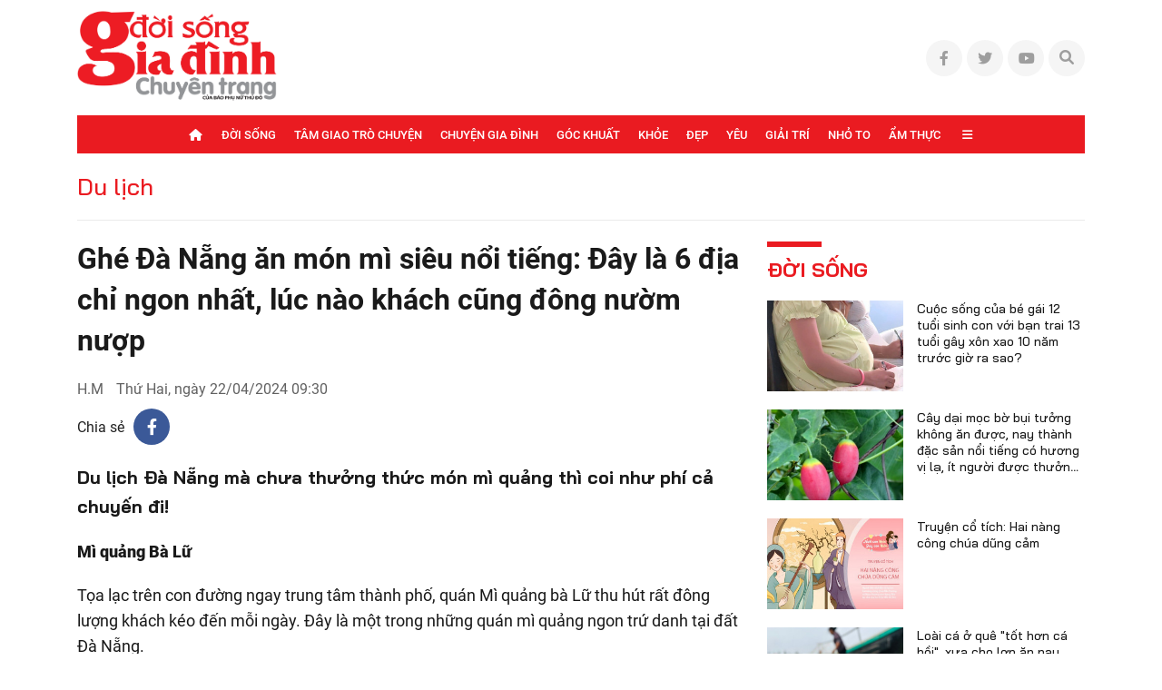

--- FILE ---
content_type: text/html; charset=UTF-8
request_url: https://doisonggiadinh.baophunuthudo.vn/du-lich/ghe-da-nang-an-mon-mi-sieu-noi-tieng-day-la-6-dia-chi-ngon-nhat-luc-nao-khach-cung-dong-nuom-nuop-c82a32395.html
body_size: 25026
content:
<!doctype html>
<html lang="vi" xmlns="http://www.w3.org/1999/xhtml">
<head>
<meta http-equiv="Content-Type" content="text/html; charset=utf-8" />
<meta content="width=device-width, initial-scale=1.0, user-scalable=yes" name="viewport">
    <title>Ghé Đà Nẵng ăn món mì siêu nổi tiếng Đây là 6 địa chỉ ngon nhất, lúc nào khách cũng đông nườm nượp</title>
<meta name="description" content="Du lịch Đà Nẵng mà chưa thưởng thức món mì quảng thì coi như phí cả chuyến đi!" />
<link rel="canonical" href="https://doisonggiadinh.baophunuthudo.vn/du-lich/ghe-da-nang-an-mon-mi-sieu-noi-tieng-day-la-6-dia-chi-ngon-nhat-luc-nao-khach-cung-dong-nuom-nuop-c82a32395.html" />
<meta name="robots" content="noarchive" />
<!--@meta_googlebot@-->
<meta property="og:site_name" content="Đời sống gia đình" />
	<meta property="og:type" content="doisonggd" />
	<meta property="og:locale" content="vi_VN" />
	<meta property="fb:app_id" content="322972971091604" />
    <meta property="fb:admins" content="100000866550113" />
    <meta property="og:title" content="Ghé Đà Nẵng ăn món mì siêu nổi tiếng: Đây là 6 địa chỉ ngon nhất, lúc nào khách cũng đông nườm nượp" />    
	<meta property="og:url" content="https://doisonggiadinh.baophunuthudo.vn/du-lich/ghe-da-nang-an-mon-mi-sieu-noi-tieng-day-la-6-dia-chi-ngon-nhat-luc-nao-khach-cung-dong-nuom-nuop-c82a32395.html" />
	<meta property="og:description" content="Du lịch Đà Nẵng mà chưa thưởng thức món mì quảng thì coi như phí cả chuyến đi!" />
		<meta property="og:image" content="https://cdn-doisonggiadinh.baophunuthudo.vn/upload/2-2024/images/2024-04-21/1713708246-243-thumbnail-width749height562-auto-crop-750x563.jpg" itemprop="thumbnailUrl" />
		<meta name="pubdate" itemprop="datePublished" content="2024-04-22T09:30:00+07:00"/>
		<meta property="article:modified_time" itemprop="dateModified" content="2024-04-21T22:10:10+07:00" />
		<meta property="article:author" content="H.M" />
		<meta property="article:section" content="Du lịch" /><meta property="article:tag" content="tin tuc" /><meta property="article:tag" content="mì quảng" /><meta property="article:tag" content="những quán mì quảng ngon ở đà nẵng" />
<meta name="robots" content="follow, index, max-snippet:-1, max-video-preview:-1, max-image-preview:large"/>
<!--@meta_robots_cm@-->
<meta name="copyright" content="Copyright by Đời sống gia đình" />
<meta name="abstract" content="Đời sống gia đình" />
<meta name="distribution" content="Global" />
<meta name="author" content="doisonggiadinh.baophunuthudo.vn" />
<meta name="REVISIT-AFTER" content="1 DAYS" />
<meta name="RATING" content="GENERAL" />
<link rel="shortcut icon" href="https://cdn-doisonggiadinh.baophunuthudo.vn/images/2014/doisonggd/favicon_dsgd.png" />
<link rel="stylesheet" type="text/css" href="/css/infographic.css?ver=2019100911768496524">
<link rel="stylesheet" type="text/css" href="/css/fonts/font-awesome-6.1.1/css/all.min.css?ver=2019100911768496524">
<link rel="stylesheet" type="text/css" href="/css/swiper2018.min.css?ver=2019100911768496524">
    <link rel="stylesheet" type="text/css" href="/css/app.css?ver=2019100911768496524" />
<!--<link rel="stylesheet" type="text/css" href="/css/style.css?ver=201910091--><!--">-->
    <link rel="stylesheet" type="text/css" href="/css/khamphaplayer.min.css?ver=2019100911768496524">
<!--@css_page_slide_full@-->
<script type='text/javascript'>
	v_cat_id = '82';
</script>

 
<script type="text/javascript" src='/js/jquery.min.js?ver=2019100911768496524'></script>
<script type="text/javascript" src='/js/khampha-2014.js?ver=2019100911768496524'></script>
<script type="text/javascript" src='/js/swiper2018.js?ver=2019100911768496524'></script>
<script type="text/javascript" src='/js/common_092018_pc.js?ver=2019100911768496524'></script>
<script type='text/javascript'>
//<![CDATA[
	//]]>
</script>
<script>
    var WN_Data = {
      locale: "vi",
      user_id: null,
      user: null,
      session_id: "i8AjFK2lCzyunkuEqPalfzMpHjmlrhIYjf1U9CRY",
      app_url: "https://doisonggiadinh.baophunuthudo.vn/"
    };
  </script>

<script type="application/ld+json">
{ "@context" : "http://schema.org", "@type" : "Organization", "name" : "Đời sống gia đình", "url" : "https://doisonggiadinh.baophunuthudo.vn/", "logo": "https://doisonggiadinh.baophunuthudo.vn//images/doisonggd/logo-dsgd.png" }
</script><!--@css_js_quizz3_news@-->
<!--@css_js_anh_ghep_news@-->
<!--@css_twentytwenty@-->


<!--24-08-2022 Begin DanNC bổ sung mã GA-->
<!-- Google tag (gtag.js) -->
<script async src="https://www.googletagmanager.com/gtag/js?id=G-TM0N7VXKZ4"></script>
<script>
    window.dataLayer = window.dataLayer || [];
    function gtag(){dataLayer.push(arguments);}
    gtag('js', new Date());

    gtag('config', 'G-TM0N7VXKZ4');
</script>
<!--24-08-2022 END DanNC bổ sung mã GA-->

        <script type="application/ld+json">
        {
            "@context": "http://schema.org",
            "@type": "NewsArticle",
            "mainEntityOfPage":
            { "@type":"WebPage", "@id":"https://doisonggiadinh.baophunuthudo.vn/du-lich/ghe-da-nang-an-mon-mi-sieu-noi-tieng-day-la-6-dia-chi-ngon-nhat-luc-nao-khach-cung-dong-nuom-nuop-c82a32395.html" },
            "headline": "Ghé Đà Nẵng ăn món mì siêu nổi tiếng Đây là 6 địa chỉ ngon nhất, lúc nào khách cũng đông nườm nượp",
            "image": [
                "https://cdn-doisonggiadinh.baophunuthudo.vn/upload/2-2024/images/2024-04-21/1713708246-243-thumbnail-width749height562-auto-crop-750x563.jpg",
                "https://cdn-doisonggiadinh.baophunuthudo.vn/upload/2-2024/images/2024-04-21/1713708246-243-thumbnail-width749height562.jpg"
            ],
            "dateCreated": "2024-04-21T21:04:09+07:00",
            "datePublished": "2024-04-22T09:30:00+07:00",
            "dateModified": "2024-04-22T09:30:00+07:00",
            "author":
            { "@type": "Person", "name": "H.M" }
            ,
            "publisher": {
            "@type": "Organization",
            "name": "Đời sống gia đình",
            "logo":
            { "@type": "ImageObject", "url": "https://cdn-doisonggiadinh.baophunuthudo.vn/images/2014/doisonggd/logo-dsgd.png"}
            },
            "description": "Du lịch Đà Nẵng mà chưa thưởng thức món mì quảng thì coi như phí cả chuyến đi"
        }
        </script>

    <script type="application/ld+json">
        {
        "@context": "http://schema.org",
        "@type": "BreadcrumbList",
        "itemListElement":
        [
            {
                "@type": "ListItem",
                "position": 1,
                "item":
                {
                  "@id": "https://doisonggiadinh.baophunuthudo.vn/",
                  "name": "Trang chủ"
                }
            },
            {
                "@type": "ListItem",
                "position": 2,
                "item":
                {
                  "@id": "/du-lich-c82.html",
                  "name": "Du lịch"
                }
            }
        ]
        }
    </script>
<link rel="stylesheet" type="text/css" href="https://doisonggiadinh.baophunuthudo.vn/css/khamphaplayer.min.css?v=20230615" /></head>
<body class="" >
<!-- Svg Icon Sprites dsgd -->
<svg xmlns="http://www.w3.org/2000/svg" aria-hidden="true" style="position: absolute; width: 0; height: 0; overflow: hidden;">
    <defs>
        <symbol id="icon-dat-bao-header" viewBox="0 0 43 43" fill="currentColor">
            <title>Icon Đặt Báo Header</title>
            <g id="Layer 1">
                <g id="01 align center">
                    <path id="&lt;Compound Path&gt;" fill-rule="evenodd" d="m41.7 1.8l-11.1 37.6c-0.3 1.2-1.2 2-2.4 2.3q-0.4 0.1-0.8 0.1c-0.9 0-1.7-0.3-2.4-0.9l-5.7-5.8h-11v-10.9l-5.7-5.7q-0.6-0.6-0.8-1.5c-0.5-1.7 0.5-3.6 2.3-4.1zm-30 21v6.6l21.7-21.7-28.4 8.4zm24.1-12.7l-21.7 21.7h6.7l6.7 6.7z"/>
                </g>
            </g>
        </symbol>
        <symbol id="icon-ban-doc-viet-header" viewBox="0 0 43 43" fill="currentColor">
            <title>Icon Bạn đọc viết Header</title>
            <g id="Outline">
                <path id="&lt;Compound Path&gt;" fill-rule="evenodd" d="m39.4 11.2l-27.2 27.2c-1.6 1.6-3.7 2.5-6 2.5h-3.4c-0.9 0-1.7-0.8-1.7-1.7v-3.4c0-2.3 0.9-4.4 2.5-5.9l27.2-27.2c2.4-2.4 6.2-2.4 8.6 0 2.3 2.3 2.3 6.2 0 8.5zm-9 4.2l-3.8-3.8-20.6 20.6c-1 1-1.5 2.2-1.5 3.6v1.7h1.7c1.4 0 2.6-0.5 3.6-1.4zm6.5-6.6c1.1-1.1 1.1-2.8 0-3.8-1-1.1-2.7-1.1-3.8 0l-4.2 4.1 3.8 3.9 4.2-4.2z"/>
            </g>
        </symbol>
        <symbol id="icon-hotline-header" viewBox="0 0 42 42" fill="currentColor">
            <title>Icon Hotline Header</title>
            <g id="Layer 1">
                <path id="&lt;Compound Path&gt;" fill-rule="evenodd" d="m39.3 29c2 2.1 2 5.3 0 7.3l-1.5 1.8c-13.7 13.1-46.9-20.2-34.1-33.9l2-1.7c2-1.9 5.2-1.9 7.2 0.1 0 0.1 3.1 4.1 3.1 4.1 1.9 2 1.9 5.1 0 7.1l-1.9 2.5c2.1 5.2 6.3 9.4 11.6 11.5l2.4-1.9c2-1.9 5.1-1.9 7.2 0 0 0 4 3.1 4 3.1zm-16.8-26.2c0-1 0.7-1.7 1.6-1.7 9.3 0 16.7 7.5 16.7 16.7 0 0.9-0.7 1.7-1.6 1.7-1 0-1.7-0.8-1.7-1.7 0-7.4-6-13.4-13.4-13.4-0.9 0-1.6-0.7-1.6-1.6zm14.5 28.7c0 0-4-3.1-4-3.2-0.7-0.7-1.9-0.7-2.6 0-0.1 0.1-3.4 2.8-3.4 2.8-0.5 0.3-1.1 0.4-1.7 0.2-6.8-2.5-12.1-7.9-14.7-14.7-0.2-0.5-0.1-1.2 0.3-1.7 0 0 2.6-3.3 2.7-3.4 0.7-0.7 0.7-1.8 0-2.5-0.1-0.1-3.1-4.1-3.1-4.1-0.8-0.6-1.9-0.6-2.6 0.1l-1.9 1.6c-9.4 11.4 19.4 38.6 29.4 29.2l1.5-1.7c0.7-0.7 0.8-1.9 0.1-2.6zm-14.5-22.1c0-0.9 0.7-1.6 1.6-1.6 5.6 0 10.1 4.5 10.1 10 0 0.9-0.8 1.7-1.7 1.7-0.9 0-1.7-0.8-1.7-1.7 0-3.7-3-6.7-6.7-6.7-0.9 0-1.6-0.7-1.6-1.7z"/>
            </g>
        </symbol>
        <symbol id="icon-email-header" viewBox="0 0 42 39" fill="currentColor">
            <title>Icon Email Header</title>
            <g id="Outline">
                <path id="&lt;Compound Path&gt;" fill-rule="evenodd" d="m41 10v20c0 4.6-3.7 8.3-8.3 8.3h-23.4c-4.6 0-8.3-3.7-8.3-8.3v-20c0-4.6 3.7-8.3 8.3-8.3h23.4c4.6 0 8.3 3.7 8.3 8.3zm-36.3-1.9l12.8 12.8c1.9 2 5.1 2 7 0l12.8-12.8c-0.8-1.9-2.6-3.1-4.6-3.1h-23.4c-2 0-3.8 1.2-4.6 3.1zm33 21.9v-17.5l-10.8 10.8c-3.3 3.2-8.5 3.2-11.8 0l-10.8-10.8v17.5c0 2.8 2.3 5 5 5h23.4c2.7 0 5-2.2 5-5z"/>
            </g>
        </symbol>
        <symbol id="icon-search-header" viewBox="0 0 42 42" fill="currentColor">
            <title>Icon Search Header</title>
            <g id="Outline">
                <path id="&lt;Compound Path&gt;" fill-rule="evenodd" d="m40.6 40.5c-0.7 0.7-1.7 0.7-2.4 0.1l-9.9-10c-6.2 5.1-15 5.1-21.1 0-7.2-5.8-8.2-16.3-2.4-23.4 5.8-7.2 16.4-8.2 23.5-2.4 7.1 5.8 8.2 16.4 2.3 23.5l10 9.9c0.6 0.7 0.6 1.7 0 2.3zm-9.5-22.7c0-7.4-6-13.4-13.3-13.4-7.4 0-13.4 6-13.4 13.4 0 7.3 6 13.3 13.4 13.3 7.3 0 13.3-6 13.3-13.3z"/>
            </g>
        </symbol>
        <symbol id="icon-home-menu" viewBox="0 0 42 43" fill="currentColor">
            <title>Icon Home Menu</title>
            <g id="Outline">
                <path id="&lt;Compound Path&gt;" fill-rule="evenodd" d="m41 20.2v16.4c0 2.8-2.2 5-5 5h-30c-2.8 0-5-2.2-5-5v-16.4c0-1.3 0.5-2.6 1.5-3.5l12.6-12.6c3.3-3.3 8.5-3.3 11.8 0l12.6 12.6c1 0.9 1.5 2.2 1.5 3.5zm-3.3 0c0-0.4-0.2-0.8-0.5-1.1l-12.7-12.7c-1.9-1.9-5.1-1.9-7 0l-12.7 12.7c-0.3 0.3-0.5 0.7-0.5 1.1v16.4c0 0.9 0.8 1.7 1.7 1.7h6.7v-6.6c0-4.6 3.7-8.3 8.3-8.3 4.6 0 8.3 3.7 8.3 8.3v6.6h6.7c0.9 0 1.7-0.8 1.7-1.7zm-11.7 11.5c0-2.8-2.2-5-5-5-2.8 0-5 2.2-5 5v6.5h10z"/>
            </g>
        </symbol>
        <symbol id="icon-dang-ky-footer" viewBox="0 0 84 85" fill="currentColor">
            <title>Icon Đăng Ký Footer</title>
            <g id="Capa 1">
                <g id="&lt;Group&gt;">
                    <g id="&lt;Group&gt;">
                        <path id="&lt;Compound Path&gt;" fill-rule="evenodd"  d="m82 4.6v70c0 4.6-3.8 8.4-8.4 8.4h-63.2c-4.6 0-8.4-3.8-8.4-8.4v-51.6c0-0.9 0.7-1.6 1.6-1.6h5.3v-8.4c0-0.9 0.7-1.6 1.5-1.6h5.3v-6.8c0-0.9 0.7-1.6 1.6-1.6h63.1c0.9 0 1.6 0.7 1.6 1.6zm-3.1 1.5h-60v33.3c0 0.9-0.7 1.6-1.6 1.6-0.9 0-1.6-0.7-1.6-1.6v-24.8h-3.7v58.4c0 0.9-0.7 1.6-1.6 1.6-0.8 0-1.5-0.7-1.5-1.6v-48.4h-3.8v50c0 2.9 2.4 5.3 5.3 5.3 3 0 5.3-2.4 5.3-5.3v-21.1c0-0.9 0.7-1.6 1.6-1.6 0.9 0 1.6 0.7 1.6 1.6v21.1c0 2-0.7 3.8-1.9 5.3h56.6c2.9 0 5.3-2.4 5.3-5.3z"/>
                        <path id="&lt;Compound Path&gt;" fill-rule="evenodd"  d="m23.2 26.1v-11.2c0-0.9 0.7-1.6 1.6-1.6h48.1c0.9 0 1.6 0.7 1.6 1.6v11.2c0 0.9-0.7 1.6-1.6 1.6h-48.1c-0.9 0-1.6-0.7-1.6-1.6zm3.2-1.5h45v-8.2h-45z"/>
                        <path id="&lt;Compound Path&gt;" fill-rule="evenodd"  d="m23.2 63.6v-30c0-0.8 0.7-1.5 1.6-1.5h24.1c0.8 0 1.5 0.7 1.5 1.5v30c0 0.9-0.7 1.6-1.5 1.6h-24.1c-0.9 0-1.6-0.7-1.6-1.6zm3.2-1.5h20.9v-26.9h-20.9z"/>
                        <path id="&lt;Path&gt;"  d="m74.5 33.6c0 0.9-0.7 1.6-1.6 1.6h-16.5c-0.9 0-1.6-0.7-1.6-1.6 0-0.8 0.7-1.5 1.6-1.5h16.5c0.9 0 1.6 0.7 1.6 1.5z"/>
                        <path id="&lt;Path&gt;"  d="m74.5 41.1c0 0.9-0.7 1.6-1.6 1.6h-16.5c-0.9 0-1.6-0.7-1.6-1.6 0-0.8 0.7-1.5 1.6-1.5h16.5c0.9 0 1.6 0.7 1.6 1.5z"/>
                        <path id="&lt;Path&gt;"  d="m74.5 48.6c0 0.9-0.7 1.6-1.6 1.6h-16.5c-0.9 0-1.6-0.7-1.6-1.6 0-0.8 0.7-1.5 1.6-1.5h16.5c0.9 0 1.6 0.7 1.6 1.5z"/>
                        <path id="&lt;Path&gt;"  d="m74.5 56.1c0 0.9-0.7 1.6-1.6 1.6h-16.5c-0.9 0-1.6-0.7-1.6-1.6 0-0.8 0.7-1.5 1.6-1.5h16.5c0.9 0 1.6 0.7 1.6 1.5z"/>
                        <path id="&lt;Path&gt;"  d="m74.5 63.6c0 0.9-0.7 1.6-1.6 1.6h-16.5c-0.9 0-1.6-0.7-1.6-1.6 0-0.8 0.7-1.5 1.6-1.5h16.5c0.9 0 1.6 0.7 1.6 1.5z"/>
                        <path id="&lt;Path&gt;"  d="m23.2 71.1c0-0.8 0.7-1.5 1.6-1.5h48.1c0.9 0 1.6 0.7 1.6 1.5 0 0.9-0.7 1.6-1.6 1.6h-48.1c-0.9 0-1.6-0.7-1.6-1.6z"/>
                        <path id="&lt;Path&gt;"  d="m18.5 45.3c0.3 0.3 0.5 0.7 0.5 1.1 0 0.4-0.2 0.9-0.5 1.1-0.3 0.3-0.7 0.5-1.1 0.5-0.4 0-0.8-0.2-1.1-0.5-0.3-0.2-0.5-0.6-0.5-1.1 0-0.4 0.2-0.8 0.5-1.1 0.3-0.3 0.7-0.4 1.1-0.4 0.4 0 0.8 0.1 1.1 0.4z"/>
                    </g>
                </g>
            </g>
        </symbol>
        <symbol id="icon-place-footer" viewBox="0 0 872 1024" fill="currentColor">
            <title>Icon Địa chỉ Footer</title>
            <g id="Isolation Mode">
                <path id="&lt;Path&gt;" d="m439.6 306.2c70.7 0 127.9 57.2 127.9 127.8 0 70.7-57.2 127.9-127.9 127.9-70.6 0-127.8-57.2-127.8-127.9 0-70.6 57.2-127.8 127.8-127.8z"/>
                <path id="&lt;Compound Path&gt;" fill-rule="evenodd" class="s0" d="m866.5 429.5c0 225-348.5 526-388.2 559.6l-41.3 34.9-41.3-34.9c-39.8-33.6-388.2-334.6-388.2-559.6 0.2-237.1 192.3-429.2 429.4-429.5 237.2 0.2 429.4 192.3 429.6 429.5zm-128.1 0q0-0.1 0-0.2c0-166.5-135.1-301.5-301.6-301.4-166.5 0-301.5 135.1-301.4 301.6 0 113 170.7 306.5 301.5 425.7 130.7-119.3 301.5-312.9 301.5-425.7z"/>
            </g>
        </symbol>
        <symbol id="icon-phone-footer" viewBox="0 0 1024 1024" fill="currentColor">
            <title>Icon Điện Thoại Footer</title>
            <g id="Layer 1">
                <path id="&lt;Compound Path&gt;" fill-rule="evenodd" d="m512 1024c-282.3 0-512-229.7-512-512 0-282.3 229.7-512 512-512 282.3 0 512 229.7 512 512 0 282.3-229.7 512-512 512zm0-938.7c-235.3 0-426.7 191.4-426.7 426.7 0 235.3 191.4 426.7 426.7 426.7 235.3 0 426.7-191.4 426.7-426.7 0-235.3-191.4-426.7-426.7-426.7zm-256 589.9l115.8-115.7 75.7 75.8c86.5-33.1 150.2-94.2 187.8-187.9l-75.7-75.7 115.7-115.7 58.8 58.8c23 22.9 33.9 53.2 33.9 83.5 0 166.9-214.7 369.7-369.7 369.7-30.2 0-60.5-10.9-83.5-33.9l-58.8-58.8z"/>
            </g>
        </symbol>
        <symbol id="icon-people-footer" viewBox="0 0 783 1024" fill="currentColor">
            <title>Icon People Footer</title>
            <g id="Isolation Mode">
                <path id="&lt;Path&gt;" d="m776 1024h-128v-213.3c0-47.2-38.2-85.4-85.3-85.4h-341.4c-47.1 0-85.3 38.2-85.3 85.4v213.3h-128v-213.3c0.1-117.8 95.6-213.2 213.3-213.4h341.4c117.7 0.2 213.2 95.6 213.3 213.4z"/>
                <path id="&lt;Compound Path&gt;" fill-rule="evenodd" class="s0" d="m392 512c-141.4 0-256-114.6-256-256 0-141.4 114.6-256 256-256 141.4 0 256 114.6 256 256-0.1 141.3-114.7 255.9-256 256zm0-384c-70.7 0-128 57.3-128 128 0 70.7 57.3 128 128 128 70.7 0 128-57.3 128-128 0-70.7-57.3-128-128-128z"/>
            </g>
        </symbol>
        <symbol id="icon-arrow-nav-swiper" viewBox="0 0 402 726" fill="none" stroke="currentColor" stroke-linecap="round" stroke-linejoin="round" stroke-width="64">
            <title>Icon Arrow Nav Swiper</title>
            <g id="Regular">
                <g id="&lt;Group&gt;">
                    <path id="&lt;Path&gt;" d="m353.5 679.8l-304.9-304.9c-8.4-8.4-8.4-21.9 0-30.2q0 0 0 0l304.9-304.9"/>
                </g>
            </g>
        </symbol>
        <symbol id="icon-play-circle" viewBox="0 0 87 87">
            <title>Icon Play Circle</title>
            <style>
                .s-play-0 { opacity: .5;fill: #000 }
                .s-play-1 { fill: #fff }
            </style>
            <path id="Ellipse 2" class="s-play-0" d="m43.5 0.4c23.8 0 43.1 19.3 43.1 43.1 0 23.8-19.3 43.1-43.1 43.1-23.8 0-43.1-19.3-43.1-43.1 0-23.8 19.3-43.1 43.1-43.1z"/>
            <path id="Shape 1" class="s-play-1" d="m62.5 42.8q0.3 0.2 0.6 0.6c0.4 0.8 0.1 1.8-0.6 2.2l-27.2 15.7q-0.4 0.3-0.9 0.3c-0.9 0-1.6-0.8-1.6-1.7v-31.4c0-0.6 0.3-1.1 0.8-1.4q0.4-0.2 0.8-0.2 0.5 0 0.9 0.2l27.2 15.7z"/>
        </symbol>
        <symbol id="icon-video-cate" viewBox="0 0 28 28">
            <title>Icon Video Cate</title>
            <style>
                .s-video-cate-0 { fill: #a31d19 }
                .s-video-cate-1 { fill: #fff }
            </style>
            <path id="Rectangle 13" class="s-video-cate-0" d="m0 0h28v28h-28z"/>
            <path id="Shape 1" class="s-video-cate-1" d="m19.7 13.5q0.2 0.1 0.2 0.2c0.2 0.3 0.1 0.6-0.2 0.8l-8.9 5.4q-0.1 0.1-0.3 0.1c-0.3 0-0.5-0.3-0.5-0.6v-10.8c0-0.2 0.1-0.4 0.3-0.5q0.1-0.1 0.2-0.1 0.2 0 0.3 0.1l8.9 5.4z"/>
        </symbol>
        <symbol id="icon-share-fb-bv" viewBox="0 0 26 26">
            <title>Icon Share Fb Bv</title>
            <style>
                .s-share-fb-bv-0 { fill: #1877f2 }
                .s-share-fb-bv-1 { fill: #ffffff }
            </style>
            <g id="Layer 2">
                <g id="&lt;Group&gt;">
                    <path id="&lt;Path&gt;" class="s-share-fb-bv-0" d="m15 25.8v-9h3.1l0.5-3.8h-3.6v-2.4c0-1.1 0.5-2.1 2.1-2.1h1.7v-3.2c0 0-1.5-0.2-2.9-0.2-3 0-4.9 1.8-4.9 5v2.9h-3.3v3.8h3.3v9c-6.2-0.9-11-6.3-11-12.8 0-7.2 5.8-13 13-13 7.2 0 13 5.8 13 13 0 6.5-4.8 11.9-11 12.8z"/>
                    <path id="&lt;Path&gt;" class="s-share-fb-bv-1" d="m15 16.8v9q-1 0.2-2 0.2-1 0-2-0.2v-9h-3.3v-3.8h3.3v-2.9c0-3.2 1.9-5 4.9-5 1.4 0 2.9 0.2 2.9 0.2v3.2h-1.7c-1.6 0-2.1 1-2.1 2.1v2.4h3.6l-0.5 3.8z"/>
                </g>
            </g>
        </symbol>
    </defs>
</svg>
<!-- End Svg Icon Sprites dsgd --><div id="background_bg_link"></div>
<div class="art-main">
	<!-- HEADER:START --> <!-- no delete (Danh dau de thay the trang anh)-->	
	
        <div class="header-wrap test">
        <div class="header-wrap-inner">
            <header class="art-header">
                <div class="container">
                    <div class="d-flex align-items-center justify-content-between">
                        <!-- Logo -->
                        <figure class="art-logo">
                                                        <a href="/" class="header-logo img-fluid img-scale-down">
                                <img src="https://cdn-doisonggiadinh.baophunuthudo.vn/images/2014/logo-dsgd.png" alt="Logo">
                            </a>
                                                    </figure>
                        <!-- End Logo -->

                        <!-- Link Social Header -->
                        <ul class="art-link-social d-flex align-items-center">
                            <li><a href="#" class="d-flex align-items-center justify-content-center"><i class="fab fa-facebook-f"></i></a></li>
                            <li><a href="#" class="d-flex align-items-center justify-content-center"><i class="fab fa-twitter"></i></a></li>
                            <li><a href="#" class="d-flex align-items-center justify-content-center"><i class="fab fa-youtube"></i></a></li>
                            <li  id="icon_show_hide_search_doisonggd" class="pos-rel art-search">
                                <a xlink:href="#icon-search-header" class="d-flex align-items-center justify-content-center cursor-pointer">
                                    <i class="fal fa-search"></i>
                                    <i class="fal fa-times d-none"></i>
                                </a>
                                <div class="art-search-wrap pos-ab d-none">
                                    <input type="text" class="form-control input-search bg-white" placeholder="Từ khóa tìm kiếm">
                                    <a xlink:href="#icon-search-header" class="btn-search" title="Tìm kiếm">
                                        <i class="fal fa-search pos-ab cursor-pointer"></i>
                                    </a>

                                                                        <div id="div_search_doisonggds" class="art-search-action pos-ab" style="display:none;">
                                        <form method="POST" id="custom-search-form" class="art-search-action__form d-flex align-items-center pos-rel" onsubmit="javascript:onSubmitBoxSearch('custom-search-form', 'keyword_search', 'limit_number_keyword', 'base_url', '-t8');">
                                            <input type="text" class="input-group flex-1" placeholder="Nhập nội dung tìm kiếm tại đây" value="Nhập nội dung tìm kiếm tại đây" id="keyword_search" name="keyword_search" onfocus="javascript:if(this.value=='Nhập nội dung tìm kiếm tại đây'){this.value=''}" onblur="javascript:if(this.value==''){this.value='Nhập nội dung tìm kiếm tại đây'}">
                                            <input type="hidden" name="filter" value="" id="search_filter_doisonggds" />
                                            <input type="hidden" name="base_url" value="/" id="base_url" />
                                            <input type="hidden" name="limit_number_keyword" value="100" id="limit_number_keyword" />
                                            <input type="hidden" name="arr_id"  value="" id="arr_id" />
                                            <button class="btn-search fw-semi-bold-inter color-white" type="submit">
                                                <i class="fal fa-search pos-ab"></i>
                                            </button>
                                        </form>
                                    </div>
                                </div>
                            </li>
                        </ul>
                        <!-- End Link Social Header -->
                    </div>
                </div>
            </header>
                	    <!-- BEGIN MENU CHÍNH  -->
    <nav class="art-menu-main">
        <div class="container">
            <ul class="d-flex align-items-center justify-content-center">
                <li class="icon-home">
                    <a href="/" class="d-flex align-items-center color-white">
                        <i class="fal fa-home"></i>
                    </a>
                </li>
                                    <li id="menu_hang_header_71" class="">
                        <a class="d-flex align-items-center justify-content-center text-uppercase color-white fw-medium"                            href="https://doisonggiadinh.baophunuthudo.vn/doi-song-c71.html" title="Đời sống">
                            Đời sống</a>
                        
                    </li>
                                    <li id="menu_hang_header_72" class="">
                        <a class="d-flex align-items-center justify-content-center text-uppercase color-white fw-medium"                            href="https://doisonggiadinh.baophunuthudo.vn/tam-giao-tro-chuyen-c72.html" title="Tâm giao trò chuyện">
                            Tâm giao trò chuyện</a>
                        
                    </li>
                                    <li id="menu_hang_header_73" class="">
                        <a class="d-flex align-items-center justify-content-center text-uppercase color-white fw-medium"                            href="https://doisonggiadinh.baophunuthudo.vn/chuyen-gia-dinh-c73.html" title="Chuyện gia đình">
                            Chuyện gia đình</a>
                        
                    </li>
                                    <li id="menu_hang_header_74" class="">
                        <a class="d-flex align-items-center justify-content-center text-uppercase color-white fw-medium"                            href="https://doisonggiadinh.baophunuthudo.vn/goc-khuat-c74.html" title="Góc khuất">
                            Góc khuất</a>
                        
                    </li>
                                    <li id="menu_hang_header_75" class="">
                        <a class="d-flex align-items-center justify-content-center text-uppercase color-white fw-medium"                            href="https://doisonggiadinh.baophunuthudo.vn/khoe-c75.html" title="Khỏe">
                            Khỏe</a>
                        
                    </li>
                                    <li id="menu_hang_header_76" class="">
                        <a class="d-flex align-items-center justify-content-center text-uppercase color-white fw-medium"                            href="https://doisonggiadinh.baophunuthudo.vn/dep-c76.html" title="Đẹp">
                            Đẹp</a>
                        
                    </li>
                                    <li id="menu_hang_header_77" class="">
                        <a class="d-flex align-items-center justify-content-center text-uppercase color-white fw-medium"                            href="https://doisonggiadinh.baophunuthudo.vn/yeu-c77.html" title="Yêu">
                            Yêu</a>
                        
                    </li>
                                    <li id="menu_hang_header_78" class="">
                        <a class="d-flex align-items-center justify-content-center text-uppercase color-white fw-medium"                            href="https://doisonggiadinh.baophunuthudo.vn/giai-tri-c78.html" title="Giải trí">
                            Giải trí</a>
                        
                    </li>
                                    <li id="menu_hang_header_79" class="">
                        <a class="d-flex align-items-center justify-content-center text-uppercase color-white fw-medium"                            href="https://doisonggiadinh.baophunuthudo.vn/nho-to-c79.html" title="Nhỏ to">
                            Nhỏ to</a>
                        
                    </li>
                                    <li id="menu_hang_header_80" class="">
                        <a class="d-flex align-items-center justify-content-center text-uppercase color-white fw-medium"                            href="https://doisonggiadinh.baophunuthudo.vn/am-thuc-c80.html" title="Ẩm thực">
                            Ẩm thực</a>
                        
                    </li>
                                <li class="icon-expand" id="menu_slide_ngang">
                    <a href="javascript:void(0);" class="d-flex align-items-center color-white">
                        <i class="fal fa-bars"></i>
                    </a>
                    <ul class="sub-menu pos-ab">
                                                            <li id="menu_hang_header_81">
                                        <a href="https://doisonggiadinh.baophunuthudo.vn/cong-tac-hoi-c81.html" title="Công tác hội" class="d-block text-uppercase">Công tác hội</a>
                                    </li>
                                                                <li id="menu_hang_header_82">
                                        <a href="https://doisonggiadinh.baophunuthudo.vn/du-lich-c82.html" title="Du lịch" class="d-block text-uppercase">Du lịch</a>
                                    </li>
                                                                <li id="menu_hang_header_83">
                                        <a href="https://doisonggiadinh.baophunuthudo.vn/video-c83.html" title="Video" class="d-block text-uppercase">Video</a>
                                    </li>
                                                </ul>
                </li>
            </ul>
        </div>
    </nav>
    <!-- END MENU CHÍNH  -->
    
        </div>
    </div>
            <!-- Giao diện trang chuyên mục thường -->
<!--    <section class="art-break padd-t-15 padd-b-10">
        <div class="container d-flex align-items-center">
            <h2 class="art-break-tit padd-r-10 padd-b-10 fw-semi-bold-bai text-uppercase">Dòng sự kiện</h2>
            <ul class="art-break-list d-flex padd-b-10">
                                        <li>
                            <a class="d-flex align-items-center text-uppercase" href="https://doisonggiadinh.baophunuthudo.vn/su-kien-test-c36e19.html"
                               title="Sự kiện test">
                                Sự kiện test                            </a>
                        </li>
                                </ul>
        </div>
    </section>-->

    <!-- End Giao diện trang chuyên mục thường -->

		<!-- HEADER:END -->

<script>
    v_vung_mien_theo_user = 'HN';
    v_device_global = 'pc';
</script><main class="art-main art-cont-main art-cont-bv mar-t-20 mar-b-20">
    <!--Box Noi Dung Bv -->
<!-- Box Title CM -->
<nav class="art-tit-cm mar-b-20">
    <div class="container d-flex align-items-center padd-b-20">
        <header class="box-tit mar-r-20">
            <a href="https://doisonggiadinh.baophunuthudo.vn/du-lich-c82.html" title="Du lịch"
               class="fw-medium-bai color-main hover-color-art">Du lịch</a>
        </header>
    </div>
</nav>
<!-- Box Title CM -->
<section class="art-2-coll ">
    <div class="container">
        <div class="row">
            <!-- Box Left -->
            <div class="col-l flex-1 mw-0">
                <!-- Tieu de Bv -->
                <header class="art-title-bv mar-b-20">
                    <h1 class="fw-semi-bold color-main">Ghé Đà Nẵng ăn món mì siêu nổi tiếng: Đây là 6 địa chỉ ngon nhất, lúc nào khách cũng đông nườm nượp</h1>
                </header>
                <!-- End Tieu de Bv -->
                <!-- Thoi Gian Xb Bv -->
                <div class="art-time-bv mar-t-10 mar-b-10">
                    <span class="art-author-bv text-uppercase mar-r-10">H.M</span>
                    <time>
                        Thứ Hai, ngày 22/04/2024 09:30                    </time>
                </div>
                <!-- End Thoi Gian Xb Bv -->
                <!-- Tags Cate vs Share -->
                <div class="art-share-social mar-t-10 mar-b-10 d-flex align-items-center">
    <span class="mar-r-10">Chia sẻ</span>
    <a href="javascript:void(0);"
       onclick="javascript:window.open('https://www.facebook.com/sharer/sharer.php?u=https%3A%2F%2Fdoisonggiadinh.baophunuthudo.vn%2Fdu-lich%2Fghe-da-nang-an-mon-mi-sieu-noi-tieng-day-la-6-dia-chi-ngon-nhat-luc-nao-khach-cung-dong-nuom-nuop-c82a32395.html', '', 'menubar=no, toolbar=no, resizable=yes, scrollbars=yes, height=600, width=600');return false;"
       class="item item-facebook d-flex align-items-center justify-content-center text-center color-white mar-r-10"
       rel="facebook">
        <i class="fab fa-facebook-f"></i>
    </a>
    <!--    <a href="javascript:void(0);" data-href="https://baophunuthudo.vn/content/MTA5NjM3.html"-->
    <!--       class="item item-twitter d-flex align-items-center justify-content-center text-center color-white mar-r-10"-->
    <!--       rel="twitter">-->
    <!--        <i class="fab fa-twitter"></i>-->
    <!--    </a>-->

<!--    <a href="javascript:void(0);" data-href="" data-oaid="579745863508352884" data-layout="2" data-color="blue"
       data-customize="true" title="Chia s? Zalo"
       class="share_zalo_top zalo-share-button cursor-pointer item item-zalo zalo-share-button d-flex align-items-center justify-content-center text-center color-white mar-r-10">
        <img src="[data-uri]"
             alt="share zalo" class="img-fluid">
    </a>-->

    <!--    <a href="mailto:email@domain.com?subject=X%C3%A2y%20d%E1%BB%B1ng%20ng%C6%B0%E1%BB%9Di%20ph%E1%BB%A5%20n%E1%BB%AF%20Vi%E1%BB%87t%20Nam%20%C4%91%C3%A1p%20%E1%BB%A9ng%20y%C3%AAu%20c%E1%BA%A7u%20ph%C3%A1t%20tri%E1%BB%83n%20v%C3%A0%20h%E1%BB%99i%20nh%E1%BA%ADp%20qu%E1%BB%91c%20t%E1%BA%BF%20%7C%20X%C3%A3%20h%E1%BB%99i%20%7C%20B%C3%81O%20PH%E1%BB%A4%20N%E1%BB%AE%20TH%E1%BB%A6%20%C4%90%C3%94%20-%20C%C6%A0%20QUAN%20NG%C3%94N%20LU%E1%BA%ACN%20C%E1%BB%A6A%20H%E1%BB%98I%20LI%C3%8AN%20HI%E1%BB%86P%20PH%E1%BB%A4%20N%E1%BB%AE%20TP%20H%C3%80%20N%E1%BB%98I&amp;body=https%3A%2F%2Fbaophunuthudo.vn%2Fkinh-te-xa-hoi%2Fxay-dung-nguoi-phu-nu-viet-nam-dap-ung-yeu-cau-phat-trien-va-hoi-nhap-quoc-te-116713.html"-->
    <!--       class="item item-envelope sendmail d-flex align-items-center justify-content-center text-center color-white mar-r-10">-->
    <!--        <i class="fal fa-envelope"></i>-->
    <!--    </a>-->
</div>

                <!-- End Tags Cate vs Share -->
                <!-- Box Nd Chinh Bv -->
                <article class="art-cont-arti">
                    <div class="art-cont-arti__sum">
                        <h2 class="fw-bold-inter">Du lịch Đà Nẵng mà chưa thưởng thức món mì quảng thì coi như phí cả chuyến đi!</h2>
                    </div>
                                            
<p><strong>Mì quảng Bà Lữ</strong></p>

<p>Tọa lạc trên con đường ngay trung tâm thành phố, quán Mì quảng bà Lữ thu hút rất đông lượng khách kéo đến mỗi ngày. Đây là một trong những quán mì quảng ngon trứ danh tại đất Đà Nẵng.</p>

<p align="center"><img class="img-fluid" alt="Ghé Đà Nẵng ăn món mì siêu nổi tiếng: Đây là 6 địa chỉ ngon nhất, lúc nào khách cũng đông nườm nượp - 1" src="https://cdn-doisonggiadinh.baophunuthudo.vn/upload/2-2024/images/2024-04-21/ghe-da-nang-nem-mon-mi-sieu-noi-tieng-day-la-6-dia-chi-ngon-nhat-luc-nao-khach-cung-dong-nuom-nuop-___n-1713708200-7-width780height780.jpg" width="660" /></p>

<p>Với hơn 30 năm kinh nghiệm, mì quảng ở đây giữ được nguyên vẹn hương vị mì đúng chất. Quán có không gian rộng rãi và vô cùng sạch sẽ. Nổi tiếng với những quả trứng cút màu sẫm, nước dùng đậm đà mà có vị chanh, thịt heo được thái miếng to và mỏng khá đều, rau sống được phục vụ nhiều hay ít theo yêu cầu của khách hàng. Mì quảng Bà Lữ có khá nhiều món như mì tôm, mì gà, mì bò, mì sứa, mì thập cẩm, với mức giá từ 25.000 đến 30.000 đồng cho mỗi tô.</p>

<p><strong>Mì quảng Gạo</strong></p>

<p>Đã đến thành phố này, bạn nhất định không thể bỏ qua cơ hội thưởng thức mì quảng chuẩn vị tại quán Gạo. Đây là một trong những địa điểm ăn mì quảng nổi tiếng được cả khách du lịch lẫn dân địa phương yêu thích.</p>

<p align="center"><img class="img-fluid" alt="Ghé Đà Nẵng ăn món mì siêu nổi tiếng: Đây là 6 địa chỉ ngon nhất, lúc nào khách cũng đông nườm nượp - 2" src="https://cdn-doisonggiadinh.baophunuthudo.vn/upload/2-2024/images/2024-04-21/ghe-da-nang-nem-mon-mi-sieu-noi-tieng-day-la-6-dia-chi-ngon-nhat-luc-nao-khach-cung-dong-nuom-nuop-mi-quang-quang-nam-1713708200-536-width750height563.jpg" width="660" /></p>

<p>Vị mì quảng tại đây được đánh giá là chuẩn xứ Quảng với vị béo ngậy của dầu, bánh tráng giòn thơm và đặc biệt là những miếng thịt gà vàng ươm đậm vị. Sợi mì tại Mì quảng Gạo không quá dày, quá ngậy mà mỏng nhưng vẫn đảm bảo được độ kết dính và hòa quyện hương vị với các nguyên liệu khác. Bên cạnh mì quảng, bạn cũng có thể lựa chọn những món đặc sản của vùng đất Đà Nẵng như bánh cuốn thịt heo, bún mắm…</p>

<p><strong>Mì quảng Bà Mua</strong></p>

<p>Mì quảng Bà Mua là quán hàng nổi tiếng nhất trong giới mì quảng Đà Nẵng. Với tô mì thơm phức, nước dùng chan xăm xắp, tôm và thịt đậm đà, bánh tráng nướng giòn tan cùng rau sống chất lượng nhà làm. Mì quảng Bà Mua trở thành cái tên được nhắc đến đầu tiên mỗi khi người dân Đà Nẵng muốn đi ăn mì.</p>

<p align="center"><img class="img-fluid" alt="Ghé Đà Nẵng ăn món mì siêu nổi tiếng: Đây là 6 địa chỉ ngon nhất, lúc nào khách cũng đông nườm nượp - 3" src="https://cdn-doisonggiadinh.baophunuthudo.vn/upload/2-2024/images/2024-04-21/ghe-da-nang-nem-mon-mi-sieu-noi-tieng-day-la-6-dia-chi-ngon-nhat-luc-nao-khach-cung-dong-nuom-nuop-quan-mi-quang-ngon-da-nang-13-1713708200-343-width645height562.jpg" /></p>

<p>Có khá nhiều thực đơn cho khách hàng lựa chọn như mì gà, mì bò, mì cá, mì lươn, mì tôm thịt... đều có mức giá hợp lý và bình dân. Mì quảng Bà Mua nổi tiếng đến mức người ta đã mở ra khá nhiều chi nhánh trên địa bàn thành phố Đà Nẵng và cả Quảng Nam. Nếu bạn chưa biết ăn sáng ở đâu ngon tại Đà Nẵng thì hãy tới quán Mì quảng Bà Mua để thưởng thức một trong những món ngon Đà Nẵng.</p>

<p><strong>Mì quảng Bà Vị </strong></p>

<p>Là thương hiệu nổi tiếng có từ khá lâu đời ở Đà Nẵng. Sau vài lần thay đổi địa chỉ quán, thì bây giờ Mì quảng Bà Vị đang tọa lạc tại 166 Lê Đình Dương, Hải Châu, Đà Nẵng. Đây là cơ sở duy nhất của Mì quảng Bà Vị.</p>

<p align="center"><img class="img-fluid" alt="Ghé Đà Nẵng ăn món mì siêu nổi tiếng: Đây là 6 địa chỉ ngon nhất, lúc nào khách cũng đông nườm nượp - 4" src="https://cdn-doisonggiadinh.baophunuthudo.vn/upload/2-2024/images/2024-04-21/ghe-da-nang-nem-mon-mi-sieu-noi-tieng-day-la-6-dia-chi-ngon-nhat-luc-nao-khach-cung-dong-nuom-nuop-hinh-anh-my-quang-ba-vi-da-nang--nofoodphobia-1713708200-856-width780height620.jpg" width="660" /></p>

<p>Để có được tên tuổi như ngày hôm nay phải kể đến sự đậm đà của nước dùng tại Mì quảng Bà Vị. Nước dùng ở đây được chế biến từ nhiều loại nguyên liệu khác nhau. Các loại nguyên liệu đều được chọn lọc kĩ càng từ những nguyên liệu tươi ngon nhất. Nguyên liệu chính để làm nước dùng là tôm và thịt heo tươi. Tôm và thịt sau khi sơ chế đem ướp với nhiều loại gia vị cho thấm rồi đi chế biến.</p>

<p>Món mì quảng tại quán này rất đặc biệt, đầy ụ và đĩa rau sống hết ý. Với các loại thịt được thái mỏng, đều tạo thành vị dai, ếch được ướp và nấu kĩ nên phần thịt khá mềm và ngọt nước. Ngoài ra quán được đánh giá là quán có vệ sinh sạch sẽ, phong cách phục vụ nhanh nhẹn và vô cùng chu đáo.</p>

<p><strong>Mì quảng Cô Sáu</strong></p>

<p>Mì quảng Cô Sáu là sự lựa chọn không thể bỏ qua trong danh sách những địa chỉ ăn mì quảng ngon ở Đà Nẵng. Với phong cách phục vụ rất riêng, độ tươi ngon của thực phẩm cũng như hương vị không lẫn vào đâu của chính đất Quảng đã mang lại niềm yêu thích món ăn của khách hàng dành cho quán Mì quảng cô Sáu. Bát mì quảng của quán đầy đủ bánh tráng, sợi mì trắng dẻo và dai, tôm, thịt, trứng, gà, ếch ăn với rau sống được rửa rất sạch để đảm bảo hương vị thanh ngọt của nước dùng mì.</p>

<p align="center"><img class="img-fluid" alt="Ghé Đà Nẵng ăn món mì siêu nổi tiếng: Đây là 6 địa chỉ ngon nhất, lúc nào khách cũng đông nườm nượp - 5" src="https://cdn-doisonggiadinh.baophunuthudo.vn/upload/2-2024/images/2024-04-21/ghe-da-nang-nem-mon-mi-sieu-noi-tieng-day-la-6-dia-chi-ngon-nhat-luc-nao-khach-cung-dong-nuom-nuop-_3_8_n-1713708200-727-width780height438.jpg" width="660" /></p>

<p>Mì quảng Cô Sáu với không gian không quá rộng nhưng lại thoáng và sạch sẽ cùng với đó là đội ngũ nhân viên nhanh nhẹn, nhiệt tình tạo nên điểm cộng tốt cho quán ăn. Quán có dịch vụ mang về hoặc giao tận nhà nếu không có thời gian chúng ta có thể gọi mang về loại mì quảng mà mình yêu thích của quán.</p>

<p><strong>Mì quảng Bà Ngân  </strong></p>

<p>Giữa bề bộn phố xá, hàng quán, với nhiều thương hiệu mì mới mọc lên, khách sành ăn vẫn đến với Mì quảng Bà Ngân đông đúc như ngày nào. Nhiều khách đến đây không chỉ bởi món ăn ngon mà còn là cách để quay về với tuổi thơ. Khách du lịch nếu chưa một lần ghé Mì quảng Bà Ngân thì cũng xem như chưa từng đến với Đà Nẵng.</p>

<p align="center"><img class="img-fluid" alt="Ghé Đà Nẵng ăn món mì siêu nổi tiếng: Đây là 6 địa chỉ ngon nhất, lúc nào khách cũng đông nườm nượp - 6" src="https://cdn-doisonggiadinh.baophunuthudo.vn/upload/2-2024/images/2024-04-21/ghe-da-nang-nem-mon-mi-sieu-noi-tieng-day-la-6-dia-chi-ngon-nhat-luc-nao-khach-cung-dong-nuom-nuop-foody-mobile-foody-mi-quang-ba-ng---1713708200-807-width640height400.jpg" /></p>

<p>Mì quảng Bà Ngân nổi tiếng là quán mì giá cả bình dân trong thành phố, nhưng chất lượng thì rất tuyệt vời. Khách hàng đến đây đều khen tô mì khá nhiều, một tô có thể no căng bụng, quán còn có bán sữa bắp khá ngon. Thực đơn bao gồm mì tôm, mì thịt, mì bò, mì gà với giá bình dân và nhiều mức giá tùy bát to hay nhỏ. Thật là một nơi giá bình dân nhưng phục vụ vô cùng ấm lòng. Nước dùng của tô mì khá ấn tượng, đặc biệt là vị ngọt thanh của xương ninh lâu thấm đều trong từng sợi mì. Để có nồi nước dùng chất lượng như vậy, quán đã phải ninh xương rất lâu, thêm chút gia vị bí truyền và nhờ đó tạo ra một nồi nước dùng ngon chuẩn vị. Giá cả lại hợp lý nên quán luôn đông khách đến thưởng thức.</p>
                                                        </article>
                <!-- end Box Nd Chinh Bv -->
                <!-- Social Fb vs Tac Gia -->
                <div class="d-flex align-items-center justify-content-between mar-t-50">
                    <div class="art-share-social mar-t-10 mar-b-10 d-flex align-items-center">
    <span class="mar-r-10">Chia sẻ</span>
    <a href="javascript:void(0);"
       onclick="javascript:window.open('https://www.facebook.com/sharer/sharer.php?u=https%3A%2F%2Fdoisonggiadinh.baophunuthudo.vn%2Fdu-lich%2Fghe-da-nang-an-mon-mi-sieu-noi-tieng-day-la-6-dia-chi-ngon-nhat-luc-nao-khach-cung-dong-nuom-nuop-c82a32395.html', '', 'menubar=no, toolbar=no, resizable=yes, scrollbars=yes, height=600, width=600');return false;"
       class="item item-facebook d-flex align-items-center justify-content-center text-center color-white mar-r-10"
       rel="facebook">
        <i class="fab fa-facebook-f"></i>
    </a>
    <!--    <a href="javascript:void(0);" data-href="https://baophunuthudo.vn/content/MTA5NjM3.html"-->
    <!--       class="item item-twitter d-flex align-items-center justify-content-center text-center color-white mar-r-10"-->
    <!--       rel="twitter">-->
    <!--        <i class="fab fa-twitter"></i>-->
    <!--    </a>-->

<!--    <a href="javascript:void(0);" data-href="" data-oaid="579745863508352884" data-layout="2" data-color="blue"
       data-customize="true" title="Chia s? Zalo"
       class="share_zalo_top zalo-share-button cursor-pointer item item-zalo zalo-share-button d-flex align-items-center justify-content-center text-center color-white mar-r-10">
        <img src="[data-uri]"
             alt="share zalo" class="img-fluid">
    </a>-->

    <!--    <a href="mailto:email@domain.com?subject=X%C3%A2y%20d%E1%BB%B1ng%20ng%C6%B0%E1%BB%9Di%20ph%E1%BB%A5%20n%E1%BB%AF%20Vi%E1%BB%87t%20Nam%20%C4%91%C3%A1p%20%E1%BB%A9ng%20y%C3%AAu%20c%E1%BA%A7u%20ph%C3%A1t%20tri%E1%BB%83n%20v%C3%A0%20h%E1%BB%99i%20nh%E1%BA%ADp%20qu%E1%BB%91c%20t%E1%BA%BF%20%7C%20X%C3%A3%20h%E1%BB%99i%20%7C%20B%C3%81O%20PH%E1%BB%A4%20N%E1%BB%AE%20TH%E1%BB%A6%20%C4%90%C3%94%20-%20C%C6%A0%20QUAN%20NG%C3%94N%20LU%E1%BA%ACN%20C%E1%BB%A6A%20H%E1%BB%98I%20LI%C3%8AN%20HI%E1%BB%86P%20PH%E1%BB%A4%20N%E1%BB%AE%20TP%20H%C3%80%20N%E1%BB%98I&amp;body=https%3A%2F%2Fbaophunuthudo.vn%2Fkinh-te-xa-hoi%2Fxay-dung-nguoi-phu-nu-viet-nam-dap-ung-yeu-cau-phat-trien-va-hoi-nhap-quoc-te-116713.html"-->
    <!--       class="item item-envelope sendmail d-flex align-items-center justify-content-center text-center color-white mar-r-10">-->
    <!--        <i class="fal fa-envelope"></i>-->
    <!--    </a>-->
</div>

                    <div class="art-author-bv text-right mar-l-10">
                        <p class="fw-bold-inter color-main no-marin">H.M                                                </p>
                    </div>
                </div>
                <!-- End Social Fb vs Tac Gia -->
                <div id="news__comment">
                    <div id="xem_binh_luan"></div>
<section class="art-cmt mar-t-20 padd-t-30">
    <div class="art-cmt-t d-flex align-items-center justify-content-between">
        <div class="art-cmt-tit d-flex align-items-center">
            <p class="fw-semi-bold-lexend">Bình luận </p>
        </div>
        <ul id="list_menu" class="art-cmt-sele d-flex align-items-center" style="display:none !important;" >
            <li class="act-menu"><a href="javascript:AjaxActionBinhLuan('ADS_114_15s_0','div_box_noi_dung_binh_luan_bai_viet','/ajax/box_noi_dung_binh_luan_bai_viet/index/82/32395/0/0/1/5/0/0');">Xem tất cả</a></li>
            <li><a href="javascript:AjaxActionBinhLuan('ADS_114_15s_0','div_box_noi_dung_binh_luan_bai_viet','/ajax/box_noi_dung_binh_luan_bai_viet/index/82/32395/1/0/1/5/0/0');">Mới nhất</a></li>
            <li><a href="javascript:AjaxActionBinhLuan('ADS_114_15s_0','div_box_noi_dung_binh_luan_bai_viet','/ajax/box_noi_dung_binh_luan_bai_viet/index/82/32395/2/0/1/5/0/0');">Cũ nhất</a></li>
        </ul>
    </div>

        <div class="divGuiYKien block_comment art-cmt-form d-flex mar-t-20 mar-b-30" id="div_guiykien">
        <textarea name="txtContent" id="txtContent" cols="30" class="txtYKien input_content" rows="10" placeholder="Nhập nội dung bình luận" required=""></textarea>
        <button class="art-cmt-form-send d-flex align-items-center justify-content-center flex-1 color-white mar-l-10" onclick="show_Popup();">
            <svg version="1.2" xmlns="http://www.w3.org/2000/svg" viewBox="0 0 1158 1164" width="1158" height="1164" fill="none" stroke="currentColor" stroke-linecap="round" stroke-linejoin="round" stroke-width="96">
                <g id="Layer 1">
                    <path id="<Path>" d="m103.9 501.5c-37.8-10.6-59.8-49.6-49.1-87.1 6.3-22.5 23.5-40.4 45.8-47.8l960.4-310.7c18.9-6.1 39.1 4.1 45.3 22.8 2.3 7.1 2.4 14.8 0.1 21.9l-313 953.3c-12.4 36.9-52.7 56.9-90 44.6-22.4-7.4-39.6-25.4-46-48l-107.4-442.9z"></path>
                    <path id="<Path>" d="m1097.5 64.4l-547.5 543.2"></path>
                </g>
            </svg>
            Gửi
        </button>
    </div>
    
    
    <div class="bl-banner" id="div_banner_bl">
        <script type="text/javascript">try {if(ADS_114_15s!=undefined){document.write( ADS_114_15s);ADS_114_15s.start();}}catch(e){}</script>
    </div>
    <!-- div chua noi dung binh luan o che do ajax-->
    <div id="div_box_noi_dung_binh_luan_bai_viet">
                <!-- binh luan cua nguoi noi tieng-->
                <!-- binh luan tu bao khac-->
        <div id="binhluan_content" class="goc-binhluan art-cmt-list">
    </div>

<!-- POPUP gửi bình luận-->
<script src="//www.google.com/recaptcha/api.js" async defer></script>
<section id="pop_bl" class="art-popup-cmt" style="display: none;">
    <div class="art-popup-cmt-bg bg-white">
        <span onclick="close_Popup('pop_bl');" class="art-popup-cmt-close pos-ab d-flex align-items-center justify-content-center color-white fw-bold-inter cursor-pointer">X</span>
        <header class="art-popup-cmt-tit text-center mar-b-25">
            <p class="text-uppercase fw-bold-lexend color-main">Gửi bình luận</p>
        </header>

        <form class="art-popup-cmt-form" name="frmComment" id="form_post_bl">
            <input id="v_name" name="Name" type="text" maxlength="255" class="input-group bg-white mar-b-15" placeholder="Tên của bạn">
            <input id="v_email" name="Email" type="email" value="" class="input-group bg-white mar-b-15" placeholder="Email của bạn">
            <input id="v_new_id" name="new_id" type="hidden" value="32395">
            <input id="v_cat_id" name="cat_id" type="hidden" value="82">
            <input id="v_parent" type="hidden" name="parent" value="">
            <textarea name="Body" id="v_body_popup" class="textarea-group bg-white mar-b-15" cols="30" rows="10" placeholder="Nhập nội dung trả lời"></textarea>
            <div class="code-captcha mar-b-15">
                <div class="g-recaptcha" data-sitekey="6LcEyv8fAAAAAB7g4ZUK88PEH6nrF94LuSag0N4T"></div>
            </div>
            <button type="submit" class="btn-send-cmt text-center fw-semi-bold-lexend color-white cursor-pointer">Gửi bình luận</button>
        </form>
    </div>
</section>

<div id="div1"></div>

<!-- Xử lý JS cho phần gửi thông tin bình luận -->
<script>
    $(".comment_at").click(function() {
        $("#pop_bl").toggle();
        // Lấy ID của comment
        var elmId = $(this).attr("id");
        elmId = elmId.replace("comment_", "");
        $('#v_parent').attr('value', elmId);
    });

    $(document).ready(function () {
        var submit = $("#news__comment button[type='submit']");
        // Khi nút submit được click
        submit.click(function() {
            // Kiểm tra dữ liệu
            v_name = trim(document.frmComment.Name.value);
            if (v_name == "") {
                alert("Bạn chưa nhập tên.");
                document.frmComment.Name.focus();
                return false;
            }
            if (v_name.length > 100) {
                alert("Tên tối đa 100 ký tự.");
                document.frmComment.Name.focus();
                return false;
            }
            v_email = trim(document.frmComment.Email.value);
            if (v_email == "") {
                alert("Bạn chưa nhập địa chỉ email.");
                document.frmComment.Email.focus();
                return false;
            }
            if (echeck(v_email) == false) {
                alert("Địa chỉ email không chính xác.");
                document.frmComment.Email.focus();
                return false;
            }
            if (v_email.length > 100) {
                alert("Email tối đa 100 ký tự.");
                document.frmComment.Email.focus();
                return false;
            }
            v_body = trim(document.frmComment.Body.value);
            if (v_body == "" || v_body == "Bạn phải nhập nội dung là tiếng Việt có dấu đầy đủ") {
                alert("Bạn chưa nhập nội dung.");
                document.frmComment.Body.focus();
                return false;
            }
            if (v_body.length > 5000) {
                alert("Nội dung bình luận không được vượt quá 5000 ký tự.");
                document.frmComment.Body.focus();
                return false;
            }
            // Khai báo các biến dữ liệu gửi lên server
            var v_parent = $('#v_parent').val();
            var v_action = 'https://doisonggiadinh.baophunuthudo.vn/ajax/box_binh_luan_bai_viet/index/82/32395/'+v_parent;
            var data = $('form#form_post_bl').serialize();
            // Sử dụng phương thức Ajax.
            $.ajax({
                type : 'POST',
                url : v_action,
                data : data,
                success : function(data)
                {
                    var result = '<section id="alert_popup" class="art-popup-cmt">\n' +
                        '    <div class="art-popup-cmt-bg bg-white">\n' +
                        '        <span onclick="close_Popup(\'alert_popup\');" class="art-popup-cmt-close pos-ab d-flex align-items-center justify-content-center color-white fw-bold-inter cursor-pointer">X</span>\n' +
                        '        <form class="art-popup-cmt-form">\n' +
                        '            <p class="text-success text-center mar-b-15">\n' +
                        '                "Cảm ơn bạn đã đóng góp ý kiến. Bình luận của bạn sẽ được kiểm duyệt và lên trang sau khi hoàn tất"\n' +
                        '            </p>\n' +
                        '            <button onclick="close_Popup(\'alert_popup\');" type="button" class="btn-send-cmt text-center fw-semi-bold-lexend color-white cursor-pointer">Hoàn tất</button>\n' +
                        '        </form>\n' +
                        '    </div>\n' +
                        '</section>';
                    $("#div1").html(result);
                    $("#pop_bl").css("display", "none");
                },
                error: function (data) {
                    var result = '<section id="alert_popup" class="art-popup-cmt">\n' +
                        '    <div class="art-popup-cmt-bg bg-white">\n' +
                        '        <span onclick="close_Popup(\'alert_popup\');" class="art-popup-cmt-close pos-ab d-flex align-items-center justify-content-center color-white fw-bold-inter cursor-pointer">X</span>\n' +
                        '        <form class="art-popup-cmt-form">\n' +
                        '            <p class="text-success text-center mar-b-15">\n' +
                        '                "Bình luận gửi không thành công."\n' +
                        '            </p>\n' +
                        '            <button onclick="close_Popup(\'alert_popup\');" type="button" class="btn-send-cmt text-center fw-semi-bold-lexend color-white cursor-pointer">Hoàn tất</button>\n' +
                        '        </form>\n' +
                        '    </div>\n' +
                        '</section>';
                    $("#div1").html(result);
                    $("#pop_bl").css("display", "none");
                }
            });
            return false;
        });
    });
    function close_Popup(text_id) {
        var id = '#'+text_id;
        $(id).hide();
    }
    function show_Popup() {
        $("#pop_bl").toggle();
        var v_body = $('#txtContent').val();
        $('#v_body_popup').val(v_body);
    }
</script>

        <!-- Btn ReadMore -->
        <div id="anxemthembinhluan" style="display:none !important;">
            <p class="art-btn-more art-cmt-btn-more align-items-center justify-content-center mar-t-30 mar-b-30 cursor-pointer" style="display: flex;">
                <a href="javascript:AjaxAction_Xemthem('div_box_noi_dung_binh_luan_bai_viet','/ajax/box_noi_dung_binh_luan_bai_viet/index/82/32395/0/1/1/20/0/0', 0);" class="text-uppercase fw-semi-bold-lexend color-main hover-color-art">Xem thêm bình luận</a>
            </p>
        </div>
        <!-- Btn ReadMore -->
    </div>
</section>
<script type="text/javascript">
    // co dãn textbox gửi ý kiến bình luận
    if (document.getElementById('div_guiykien') && document.getElementById('txtContent')) {
        var delay = 2500; //2.5 seconds
        setTimeout(function(){
            v_width = document.getElementById('div_guiykien').offsetWidth;
            if (v_width>600) {
                v_txtContent = document.getElementById('txtContent');
            }
        }, delay)
    }
    $("#list_menu li").click(function() {
        $("#list_menu li").removeClass("act-menu");
        $(this).addClass("act-menu");
    });
</script>                </div>
                <!-- Box Tin Moi Nhat Bv -->
<section class="art-news-random art-news-bv box-top-hr mar-t-50">
            <header class="art-tit-block art-tit-main pos-rel mar-b-20">
            <p class="text-uppercase color-main hover-color-art fw-bold-bai">Tin cùng chuyên mục</p>
        </header>
                <article class="art-news-random-items d-flex mar-b-30 padd-b-30">
            <figure class="art-news-random__img pos-rel mar-r-20">
                <a href="https://doisonggiadinh.baophunuthudo.vn/du-lich/cach-tphcm-3-tieng-chay-xe-co-mot-vuong-quoc-quyt-hong-khach-du-lich-thich-me-ghe-check-in-moi-ngay-c82a47128.html" title="Cách TP.HCM 3 tiếng chạy xe có một &#34;vương quốc quýt hồng&#34;, khách du lịch thích mê ghé check-in mỗi ngày">
                    <img class="img-fluid img-cover" src="https://cdn-doisonggiadinh.baophunuthudo.vn/upload/1-2026/images/2026-01-07//280x213/1767772742-1767694318-260-thumbnail-width1899height1424.jpg" alt="Cách TP.HCM 3 tiếng chạy xe có một &#34;vương quốc quýt hồng&#34;, khách du lịch thích mê ghé check-in mỗi ngày" width="" height="" class="lazy loaded" />                                    </a>
            </figure>
            <div class="art-news-random__info flex-1 mw-0">
                <header class="art-news-random__tit mar-b-10">
                    <h3 class="text-trun line-cl-4">
                        <a class="fw-semi-bold-lexend color-main hover-color-art" href="https://doisonggiadinh.baophunuthudo.vn/du-lich/cach-tphcm-3-tieng-chay-xe-co-mot-vuong-quoc-quyt-hong-khach-du-lich-thich-me-ghe-check-in-moi-ngay-c82a47128.html" title="Cách TP.HCM 3 tiếng chạy xe có một &#34;vương quốc quýt hồng&#34;, khách du lịch thích mê ghé check-in mỗi ngày">
                            Cách TP.HCM 3 tiếng chạy xe có một &#34;vương quốc quýt hồng&#34;, khách du lịch thích mê ghé check-in mỗi ngày                        </a>
                    </h3>
                </header>
                <div class="art-news-random__sum">
                                        <p>Những vườn quýt chín rộ, trĩu quả tại Lai Vung, Đồng Tháp đang trở thành địa điểm thu hút du khách đến check-in, trải nghiệm miệt vườn.</p>
                </div>
                <div class="art-news-h__meta mar-t-5">
    <!--                    <a class="link__cate text-uppercase hover-color-art" title="--><!--" draggable="true" data-href="--><!--" href="--><!--">--><!--</a>-->
                    <time class="art-ttdn-h-items__time d-block mar-t-10">07/01/2026</time>
                 </div>
            </div>
    </article>
            <article class="art-news-random-items d-flex mar-b-30 padd-b-30">
            <figure class="art-news-random__img pos-rel mar-r-20">
                <a href="https://doisonggiadinh.baophunuthudo.vn/du-lich/8-diem-du-lich-o-viet-nam-nghe-ten-chua-chac-biet-co-noi-lot-top-the-gioi-co-cho-la-bali-thu-nho-c82a47102.html" title="8 điểm du lịch ở Việt Nam nghe tên chưa chắc biết, có nơi lọt TOP thế giới, có chỗ là &#34;Bali thu nhỏ&#34;">
                    <img class="img-fluid img-cover" src="https://cdn-doisonggiadinh.baophunuthudo.vn/upload/1-2026/images/2026-01-07//280x213/1767742562-1767688024-496-thumbnail-width929height697.jpg" alt="8 điểm du lịch ở Việt Nam nghe tên chưa chắc biết, có nơi lọt TOP thế giới, có chỗ là &#34;Bali thu nhỏ&#34;" width="" height="" class="lazy loaded" />                                    </a>
            </figure>
            <div class="art-news-random__info flex-1 mw-0">
                <header class="art-news-random__tit mar-b-10">
                    <h3 class="text-trun line-cl-4">
                        <a class="fw-semi-bold-lexend color-main hover-color-art" href="https://doisonggiadinh.baophunuthudo.vn/du-lich/8-diem-du-lich-o-viet-nam-nghe-ten-chua-chac-biet-co-noi-lot-top-the-gioi-co-cho-la-bali-thu-nho-c82a47102.html" title="8 điểm du lịch ở Việt Nam nghe tên chưa chắc biết, có nơi lọt TOP thế giới, có chỗ là &#34;Bali thu nhỏ&#34;">
                            8 điểm du lịch ở Việt Nam nghe tên chưa chắc biết, có nơi lọt TOP thế giới, có chỗ là &#34;Bali thu nhỏ&#34;                        </a>
                    </h3>
                </header>
                <div class="art-news-random__sum">
                                        <p>Bên cạnh các điểm đến quen thuộc đã quá nổi tiếng, thì vẫn có những vùng đất lặng lẽ ẩn mình, chỉ thật sự hé lộ vẻ đẹp khi du khách đặt chân tới, chậm rãi cảm nhận và tự mình khám phá. Nếu có cơ hội, hãy thử khám phá 8 địa điểm du lịch trong bài viết này để chiêm ngưỡng phong cảnh đẹp như tranh vẽ và thưởng thức loạt đặc sản ở từng vùng, mang đậm nét văn hóa bản...</p>
                </div>
                <div class="art-news-h__meta mar-t-5">
    <!--                    <a class="link__cate text-uppercase hover-color-art" title="--><!--" draggable="true" data-href="--><!--" href="--><!--">--><!--</a>-->
                    <time class="art-ttdn-h-items__time d-block mar-t-10">07/01/2026</time>
                 </div>
            </div>
    </article>
            <article class="art-news-random-items d-flex mar-b-30 padd-b-30">
            <figure class="art-news-random__img pos-rel mar-r-20">
                <a href="https://doisonggiadinh.baophunuthudo.vn/du-lich/ho-tu-nhien-nao-lon-nhat-viet-nam-menh-danh-la-vien-ngoc-xanh-cua-nui-rung-dong-bac-gan-voi-su-tich-noi-tieng-c82a46670.html" title="Hồ tự nhiên nào lớn nhất Việt Nam, mệnh danh là “viên ngọc xanh của núi rừng Đông Bắc”, gắn với sự tích nổi tiếng?">
                    <img class="img-fluid img-cover" src="https://cdn-doisonggiadinh.baophunuthudo.vn/upload/4-2025/images/2025-12-26//280x213/1766705341-1766663357-934-thumbnail-width1453height1090.jpg" alt="Hồ tự nhiên nào lớn nhất Việt Nam, mệnh danh là “viên ngọc xanh của núi rừng Đông Bắc”, gắn với sự tích nổi tiếng?" width="" height="" class="lazy loaded" />                                    </a>
            </figure>
            <div class="art-news-random__info flex-1 mw-0">
                <header class="art-news-random__tit mar-b-10">
                    <h3 class="text-trun line-cl-4">
                        <a class="fw-semi-bold-lexend color-main hover-color-art" href="https://doisonggiadinh.baophunuthudo.vn/du-lich/ho-tu-nhien-nao-lon-nhat-viet-nam-menh-danh-la-vien-ngoc-xanh-cua-nui-rung-dong-bac-gan-voi-su-tich-noi-tieng-c82a46670.html" title="Hồ tự nhiên nào lớn nhất Việt Nam, mệnh danh là “viên ngọc xanh của núi rừng Đông Bắc”, gắn với sự tích nổi tiếng?">
                            Hồ tự nhiên nào lớn nhất Việt Nam, mệnh danh là “viên ngọc xanh của núi rừng Đông Bắc”, gắn với sự tích nổi tiếng?                        </a>
                    </h3>
                </header>
                <div class="art-news-random__sum">
                                        <p>Đây là hồ tự nhiên có diện tích lớn nhất của nước ta, thuộc địa phận của tỉnh Thái Nguyên. Với vẻ đẹp hoang sơ, hùng vĩ, nước trong xanh như ngọc bích cùng hệ sinh thái đa dạng, hồ tự nhiên này được ví như “viên ngọc xanh của núi rừng Đông Bắc” hay “thiên nhiên đệ nhất hồ”.</p>
                </div>
                <div class="art-news-h__meta mar-t-5">
    <!--                    <a class="link__cate text-uppercase hover-color-art" title="--><!--" draggable="true" data-href="--><!--" href="--><!--">--><!--</a>-->
                    <time class="art-ttdn-h-items__time d-block mar-t-10">26/12/2025</time>
                 </div>
            </div>
    </article>
            <article class="art-news-random-items d-flex mar-b-30 padd-b-30">
            <figure class="art-news-random__img pos-rel mar-r-20">
                <a href="https://doisonggiadinh.baophunuthudo.vn/du-lich/tinh-nao-duoc-menh-danh-que-vua-dat-chua-lien-tuc-bung-no-du-lich-co-nhieu-canh-dep-hut-khach-o-viet-nam-c82a46172.html" title="Tỉnh nào được mệnh danh “quê vua đất chúa”, liên tục bùng nổ du lịch, có nhiều cảnh đẹp hút khách ở Việt Nam?">
                    <img class="img-fluid img-cover" src="https://cdn-doisonggiadinh.baophunuthudo.vn/upload/4-2025/images/2025-12-13//280x213/1765588226-1765464606-865-local-width640height480.jpg" alt="Tỉnh nào được mệnh danh “quê vua đất chúa”, liên tục bùng nổ du lịch, có nhiều cảnh đẹp hút khách ở Việt Nam?" width="" height="" class="lazy loaded" />                                    </a>
            </figure>
            <div class="art-news-random__info flex-1 mw-0">
                <header class="art-news-random__tit mar-b-10">
                    <h3 class="text-trun line-cl-4">
                        <a class="fw-semi-bold-lexend color-main hover-color-art" href="https://doisonggiadinh.baophunuthudo.vn/du-lich/tinh-nao-duoc-menh-danh-que-vua-dat-chua-lien-tuc-bung-no-du-lich-co-nhieu-canh-dep-hut-khach-o-viet-nam-c82a46172.html" title="Tỉnh nào được mệnh danh “quê vua đất chúa”, liên tục bùng nổ du lịch, có nhiều cảnh đẹp hút khách ở Việt Nam?">
                            Tỉnh nào được mệnh danh “quê vua đất chúa”, liên tục bùng nổ du lịch, có nhiều cảnh đẹp hút khách ở Việt Nam?                        </a>
                    </h3>
                </header>
                <div class="art-news-random__sum">
                                        <p>Đây là một tỉnh nằm ở Bắc Trung Bộ, được coi là vùng đất “địa linh nhân kiệt”, sản sinh ra rất nhiều nhân vật nổi tiếng. Đặc biệt, tỉnh còn sở hữu “viên ngọc biển Đông Dương” khi nơi này đón hàng trăm ngàn lượt khách du lịch, là một trong những bãi biển đẹp nhất nhì Việt Nam.</p>
                </div>
                <div class="art-news-h__meta mar-t-5">
    <!--                    <a class="link__cate text-uppercase hover-color-art" title="--><!--" draggable="true" data-href="--><!--" href="--><!--">--><!--</a>-->
                    <time class="art-ttdn-h-items__time d-block mar-t-10">12/12/2025</time>
                 </div>
            </div>
    </article>
            <article class="art-news-random-items d-flex mar-b-30 padd-b-30">
            <figure class="art-news-random__img pos-rel mar-r-20">
                <a href="https://doisonggiadinh.baophunuthudo.vn/du-lich/thu-rau-moc-bo-bui-phai-nho-bo-nhu-co-dai-nay-thanh-dac-san-chi-em-lung-mua-nau-canh-cua-thi-ngon-hon-son-hao-hai-vi-c82a46132.html" title="Thứ rau mọc bờ bụi phải nhổ bỏ như cỏ dại nay thành đặc sản chị em lùng mua, nấu canh cua thì ngon hơn &#34;sơn hào hải vị&#34;">
                    <img class="img-fluid img-cover" src="https://cdn-doisonggiadinh.baophunuthudo.vn/upload/4-2025/images/2025-12-10//280x213/1765382701-1765377005-744-thumbnail-width940height705.jpg" alt="Thứ rau mọc bờ bụi phải nhổ bỏ như cỏ dại nay thành đặc sản chị em lùng mua, nấu canh cua thì ngon hơn &#34;sơn hào hải vị&#34;" width="" height="" class="lazy loaded" />                                    </a>
            </figure>
            <div class="art-news-random__info flex-1 mw-0">
                <header class="art-news-random__tit mar-b-10">
                    <h3 class="text-trun line-cl-4">
                        <a class="fw-semi-bold-lexend color-main hover-color-art" href="https://doisonggiadinh.baophunuthudo.vn/du-lich/thu-rau-moc-bo-bui-phai-nho-bo-nhu-co-dai-nay-thanh-dac-san-chi-em-lung-mua-nau-canh-cua-thi-ngon-hon-son-hao-hai-vi-c82a46132.html" title="Thứ rau mọc bờ bụi phải nhổ bỏ như cỏ dại nay thành đặc sản chị em lùng mua, nấu canh cua thì ngon hơn &#34;sơn hào hải vị&#34;">
                            Thứ rau mọc bờ bụi phải nhổ bỏ như cỏ dại nay thành đặc sản chị em lùng mua, nấu canh cua thì ngon hơn &#34;sơn hào hải vị&#34;                        </a>
                    </h3>
                </header>
                <div class="art-news-random__sum">
                                        <p>Dù được xem là cỏ dại và từng bị nông dân nhổ bỏ để bảo vệ lúa, rau bợ ngày nay lại được tìm kiếm như một loại thực phẩm giàu dinh dưỡng và dược liệu có giá trị, đồng thời là nguyên liệu của nhiều món ăn dân dã nổi tiếng.</p>
                </div>
                <div class="art-news-h__meta mar-t-5">
    <!--                    <a class="link__cate text-uppercase hover-color-art" title="--><!--" draggable="true" data-href="--><!--" href="--><!--">--><!--</a>-->
                    <time class="art-ttdn-h-items__time d-block mar-t-10">11/12/2025</time>
                 </div>
            </div>
    </article>
            <article class="art-news-random-items d-flex mar-b-30 padd-b-30">
            <figure class="art-news-random__img pos-rel mar-r-20">
                <a href="https://doisonggiadinh.baophunuthudo.vn/du-lich/viet-nam-co-mot-diem-den-dung-dau-xu-huong-du-lich-nam-2026-la-thien-duong-nghi-duong-mua-thu-dong-it-ton-kem-nhat-c82a45837.html" title="Việt Nam có một điểm đến đứng đầu xu hướng du lịch năm 2026, là &#34;thiên đường nghỉ dưỡng&#34; mùa thu đông ít tốn kém nhất">
                    <img class="img-fluid img-cover" src="https://cdn-doisonggiadinh.baophunuthudo.vn/upload/4-2025/images/2025-12-06//280x213/1765013369-1764836130-143-thumbnail-width1405height1054.jpg" alt="Việt Nam có một điểm đến đứng đầu xu hướng du lịch năm 2026, là &#34;thiên đường nghỉ dưỡng&#34; mùa thu đông ít tốn kém nhất" width="" height="" class="lazy loaded" />                                    </a>
            </figure>
            <div class="art-news-random__info flex-1 mw-0">
                <header class="art-news-random__tit mar-b-10">
                    <h3 class="text-trun line-cl-4">
                        <a class="fw-semi-bold-lexend color-main hover-color-art" href="https://doisonggiadinh.baophunuthudo.vn/du-lich/viet-nam-co-mot-diem-den-dung-dau-xu-huong-du-lich-nam-2026-la-thien-duong-nghi-duong-mua-thu-dong-it-ton-kem-nhat-c82a45837.html" title="Việt Nam có một điểm đến đứng đầu xu hướng du lịch năm 2026, là &#34;thiên đường nghỉ dưỡng&#34; mùa thu đông ít tốn kém nhất">
                            Việt Nam có một điểm đến đứng đầu xu hướng du lịch năm 2026, là &#34;thiên đường nghỉ dưỡng&#34; mùa thu đông ít tốn kém nhất                        </a>
                    </h3>
                </header>
                <div class="art-news-random__sum">
                                        <p>Đây sẽ là điểm du lịch được dự đoán sẽ rất &#34;bùng nổ&#34; trên toàn cầu vào năm 2026, sở hữu vẻ đẹp siêu thực cùng sức hấp dẫn ngày càng lớn đối với du khách quốc tế.</p>
                </div>
                <div class="art-news-h__meta mar-t-5">
    <!--                    <a class="link__cate text-uppercase hover-color-art" title="--><!--" draggable="true" data-href="--><!--" href="--><!--">--><!--</a>-->
                    <time class="art-ttdn-h-items__time d-block mar-t-10">05/12/2025</time>
                 </div>
            </div>
    </article>
            <article class="art-news-random-items d-flex mar-b-30 padd-b-30">
            <figure class="art-news-random__img pos-rel mar-r-20">
                <a href="https://doisonggiadinh.baophunuthudo.vn/du-lich/loai-ca-mang-ten-mot-loai-cu-xua-danh-cho-nha-ngheo-nay-thanh-dac-san-dan-thanh-pho-ua-chuong-co-tien-cung-kho-mua-c82a45830.html" title="Loài cá mang tên một loại củ xưa dành cho nhà nghèo, nay thành đặc sản dân thành phố ưa chuộng, có tiền cũng khó mua">
                    <img class="img-fluid img-cover" src="https://cdn-doisonggiadinh.baophunuthudo.vn/upload/4-2025/images/2025-12-03//280x213/1764745142-1764682000-973-thumbnail-width700height525.jpg" alt="Loài cá mang tên một loại củ xưa dành cho nhà nghèo, nay thành đặc sản dân thành phố ưa chuộng, có tiền cũng khó mua" width="" height="" class="lazy loaded" />                                    </a>
            </figure>
            <div class="art-news-random__info flex-1 mw-0">
                <header class="art-news-random__tit mar-b-10">
                    <h3 class="text-trun line-cl-4">
                        <a class="fw-semi-bold-lexend color-main hover-color-art" href="https://doisonggiadinh.baophunuthudo.vn/du-lich/loai-ca-mang-ten-mot-loai-cu-xua-danh-cho-nha-ngheo-nay-thanh-dac-san-dan-thanh-pho-ua-chuong-co-tien-cung-kho-mua-c82a45830.html" title="Loài cá mang tên một loại củ xưa dành cho nhà nghèo, nay thành đặc sản dân thành phố ưa chuộng, có tiền cũng khó mua">
                            Loài cá mang tên một loại củ xưa dành cho nhà nghèo, nay thành đặc sản dân thành phố ưa chuộng, có tiền cũng khó mua                        </a>
                    </h3>
                </header>
                <div class="art-news-random__sum">
                                        <p>Loại cá từng gắn với hình ảnh “nhà nghèo” này đã trở thành một đặc sản được nhiều thực khách tìm kiếm nhờ hương vị đặc trưng, thớ thịt mềm gần như tan ngay khi chạm môi và cách chế biến phong phú.</p>
                </div>
                <div class="art-news-h__meta mar-t-5">
    <!--                    <a class="link__cate text-uppercase hover-color-art" title="--><!--" draggable="true" data-href="--><!--" href="--><!--">--><!--</a>-->
                    <time class="art-ttdn-h-items__time d-block mar-t-10">03/12/2025</time>
                 </div>
            </div>
    </article>
            <article class="art-news-random-items d-flex mar-b-30 padd-b-30">
            <figure class="art-news-random__img pos-rel mar-r-20">
                <a href="https://doisonggiadinh.baophunuthudo.vn/du-lich/noi-nao-duoc-menh-danh-bali-thu-nho-cua-viet-nam-co-ten-khe-nguong-do-mat-nhung-len-hinh-tuyet-dep-gioi-tre-thich-me-c82a45836.html" title="Nơi nào được mệnh danh “Bali thu nhỏ” của Việt Nam, có tên khe “ngượng đỏ mặt” nhưng lên hình tuyệt đẹp, giới trẻ thích mê?">
                    <img class="img-fluid img-cover" src="https://cdn-doisonggiadinh.baophunuthudo.vn/upload/4-2025/images/2025-12-04//280x213/1764831437-1764667226-439-thumbnail-width943height707.jpg" alt="Nơi nào được mệnh danh “Bali thu nhỏ” của Việt Nam, có tên khe “ngượng đỏ mặt” nhưng lên hình tuyệt đẹp, giới trẻ thích mê?" width="" height="" class="lazy loaded" />                                    </a>
            </figure>
            <div class="art-news-random__info flex-1 mw-0">
                <header class="art-news-random__tit mar-b-10">
                    <h3 class="text-trun line-cl-4">
                        <a class="fw-semi-bold-lexend color-main hover-color-art" href="https://doisonggiadinh.baophunuthudo.vn/du-lich/noi-nao-duoc-menh-danh-bali-thu-nho-cua-viet-nam-co-ten-khe-nguong-do-mat-nhung-len-hinh-tuyet-dep-gioi-tre-thich-me-c82a45836.html" title="Nơi nào được mệnh danh “Bali thu nhỏ” của Việt Nam, có tên khe “ngượng đỏ mặt” nhưng lên hình tuyệt đẹp, giới trẻ thích mê?">
                            Nơi nào được mệnh danh “Bali thu nhỏ” của Việt Nam, có tên khe “ngượng đỏ mặt” nhưng lên hình tuyệt đẹp, giới trẻ thích mê?                        </a>
                    </h3>
                </header>
                <div class="art-news-random__sum">
                                        <p>Đây là đặc khu ở khu vực vùng Duyên hải Nam Trung Bộ được thiên nhiên ưu ái, sở hữu cảnh đẹp với những hoạt động du lịch thú vị. Đến đây du khách có thể hòa mình vào làn nước trong vắt, lặn ngắm san hô và hơn hết là hàng loạt địa điểm check-in cứ ngỡ chỉ có trong tranh vẽ.</p>
                </div>
                <div class="art-news-h__meta mar-t-5">
    <!--                    <a class="link__cate text-uppercase hover-color-art" title="--><!--" draggable="true" data-href="--><!--" href="--><!--">--><!--</a>-->
                    <time class="art-ttdn-h-items__time d-block mar-t-10">03/12/2025</time>
                 </div>
            </div>
    </article>
            <article class="art-news-random-items d-flex mar-b-30 padd-b-30">
            <figure class="art-news-random__img pos-rel mar-r-20">
                <a href="https://doisonggiadinh.baophunuthudo.vn/du-lich/di-tim-3-quan-mi-van-than-lau-doi-ngon-noi-tieng-thu-do-co-quan-menh-danh-la-sieu-chanh-chi-ban-vai-tieng-la-het-sach-c82a45757.html" title="Đi tìm 3 quán mì vằn thắn lâu đời ngon nổi tiếng Thủ đô: Có quán mệnh danh là &#34;siêu chảnh&#34;, chỉ bán vài tiếng là hết sạch">
                    <img class="img-fluid img-cover" src="https://cdn-doisonggiadinh.baophunuthudo.vn/upload/4-2025/images/2025-12-01//280x213/1764604741-1764514029-574-thumbnail-width607height455.jpg" alt="Đi tìm 3 quán mì vằn thắn lâu đời ngon nổi tiếng Thủ đô: Có quán mệnh danh là &#34;siêu chảnh&#34;, chỉ bán vài tiếng là hết sạch" width="" height="" class="lazy loaded" />                                    </a>
            </figure>
            <div class="art-news-random__info flex-1 mw-0">
                <header class="art-news-random__tit mar-b-10">
                    <h3 class="text-trun line-cl-4">
                        <a class="fw-semi-bold-lexend color-main hover-color-art" href="https://doisonggiadinh.baophunuthudo.vn/du-lich/di-tim-3-quan-mi-van-than-lau-doi-ngon-noi-tieng-thu-do-co-quan-menh-danh-la-sieu-chanh-chi-ban-vai-tieng-la-het-sach-c82a45757.html" title="Đi tìm 3 quán mì vằn thắn lâu đời ngon nổi tiếng Thủ đô: Có quán mệnh danh là &#34;siêu chảnh&#34;, chỉ bán vài tiếng là hết sạch">
                            Đi tìm 3 quán mì vằn thắn lâu đời ngon nổi tiếng Thủ đô: Có quán mệnh danh là &#34;siêu chảnh&#34;, chỉ bán vài tiếng là hết sạch                        </a>
                    </h3>
                </header>
                <div class="art-news-random__sum">
                                        <p>Yêu cầu cao về nguyên liệu và cách chế biến nên việc tìm được một quán mì vằn thắn ngon tại Hà Nội không hề đơn giản. Dưới đây là ba địa chỉ quen thuộc, được nhiều thực khách lựa chọn khi tìm thưởng thức món ăn này.</p>
                </div>
                <div class="art-news-h__meta mar-t-5">
    <!--                    <a class="link__cate text-uppercase hover-color-art" title="--><!--" draggable="true" data-href="--><!--" href="--><!--">--><!--</a>-->
                    <time class="art-ttdn-h-items__time d-block mar-t-10">02/12/2025</time>
                 </div>
            </div>
    </article>
            <article class="art-news-random-items d-flex mar-b-30 padd-b-30">
            <figure class="art-news-random__img pos-rel mar-r-20">
                <a href="https://doisonggiadinh.baophunuthudo.vn/du-lich/loai-ca-tron-trong-bun-nhin-toi-thui-thit-trang-va-dai-thom-nhu-thit-ga-gia-cao-van-ban-dat-nhu-tom-tuoi-c82a45725.html" title="Loài cá trốn trong bùn nhìn tối thui, thịt trắng và dai thơm như thịt gà, giá cao vẫn bán &#34;đắt như tôm tươi&#34;">
                    <img class="img-fluid img-cover" src="https://cdn-doisonggiadinh.baophunuthudo.vn/upload/4-2025/images/2025-11-30//280x213/1764445802-1764423934-701-thumbnail-width936height702.jpg" alt="Loài cá trốn trong bùn nhìn tối thui, thịt trắng và dai thơm như thịt gà, giá cao vẫn bán &#34;đắt như tôm tươi&#34;" width="" height="" class="lazy loaded" />                                    </a>
            </figure>
            <div class="art-news-random__info flex-1 mw-0">
                <header class="art-news-random__tit mar-b-10">
                    <h3 class="text-trun line-cl-4">
                        <a class="fw-semi-bold-lexend color-main hover-color-art" href="https://doisonggiadinh.baophunuthudo.vn/du-lich/loai-ca-tron-trong-bun-nhin-toi-thui-thit-trang-va-dai-thom-nhu-thit-ga-gia-cao-van-ban-dat-nhu-tom-tuoi-c82a45725.html" title="Loài cá trốn trong bùn nhìn tối thui, thịt trắng và dai thơm như thịt gà, giá cao vẫn bán &#34;đắt như tôm tươi&#34;">
                            Loài cá trốn trong bùn nhìn tối thui, thịt trắng và dai thơm như thịt gà, giá cao vẫn bán &#34;đắt như tôm tươi&#34;                        </a>
                    </h3>
                </header>
                <div class="art-news-random__sum">
                                        <p>Dù hình dáng có phần “khác lạ” và hơi tối màu do thói quen sinh sống trong bùn, loài cá này lại được đánh giá rất cao về chất lượng thịt.</p>
                </div>
                <div class="art-news-h__meta mar-t-5">
    <!--                    <a class="link__cate text-uppercase hover-color-art" title="--><!--" draggable="true" data-href="--><!--" href="--><!--">--><!--</a>-->
                    <time class="art-ttdn-h-items__time d-block mar-t-10">30/11/2025</time>
                 </div>
            </div>
    </article>
            <div id="div_box_bai_viet_trang_cm2" class="box-top-hr">
        <p class="art-btn-more d-flex align-items-center justify-content-center mar-t-30 mar-b-30 cursor-pointer">
            <a href="javascript:AjaxAction('div_box_bai_viet_trang_cm2', 'https://doisonggiadinh.baophunuthudo.vn/ajax/box_bai_viet_trang_chuyen_muc/index/82/2/15/0/1/1/3/tablet/3?rand=1768511491', true);" class="text-uppercase fw-semi-bold-lexend color-main hover-color-art">Xem thêm tin</a>
        </p>
    </div>
    </section>            </div>
                            <aside class="col-320">
                        <!-- Box New Block Right -->
    <section class="art-news-block mar-b-50">
        <header class="art-tit-main art-tit-block pos-rel mar-t-20 mar-b-20">
            <p>
                <a href="/doi-song-c71.html" title="Đời sống" class="text-uppercase color-main hover-color-art fw-bold-lexend">Đời sống</a>
            </p>
        </header>
        <div class="art-news-block-list">
                            <article class="art-news-block-items d-flex mar-b-20">
                    <figure class="art-news-block__img pos-rel mar-r-15">
                        <a href="https://doisonggiadinh.baophunuthudo.vn/doi-song/cuoc-song-cua-be-gai-12-tuoi-sinh-con-voi-ban-trai-13-tuoi-gay-xon-xao-10-nam-truoc-gio-ra-sao-c71a47400.html" title="Cuộc sống của bé gái 12 tuổi sinh con với bạn trai 13 tuổi gây xôn xao 10 năm trước giờ ra sao?">
                            <img class="img-fluid img-cover" src="https://cdn-doisonggiadinh.baophunuthudo.vn/upload/1-2026/images/2026-01-15//280x213/1768494161-1768452113-294-local-width640height480.jpg" alt="Cuộc sống của bé gái 12 tuổi sinh con với bạn trai 13 tuổi gây xôn xao 10 năm trước giờ ra sao?" width="" height="" class="lazy loaded" />                                                    </a>
                    </figure>
                    <header class="art-news-block__tit flex-1 mw-0">
                        <p class="text-trun line-cl-4">
                            <a href="https://doisonggiadinh.baophunuthudo.vn/doi-song/cuoc-song-cua-be-gai-12-tuoi-sinh-con-voi-ban-trai-13-tuoi-gay-xon-xao-10-nam-truoc-gio-ra-sao-c71a47400.html" title="Cuộc sống của bé gái 12 tuổi sinh con với bạn trai 13 tuổi gây xôn xao 10 năm trước giờ ra sao?" class="fw-medium-lexend color-main hover-color-art">
                                Cuộc sống của bé gái 12 tuổi sinh con với bạn trai 13 tuổi gây xôn xao 10 năm trước giờ ra sao?                            </a>
                        </p>
                    </header>
                </article>
                            <article class="art-news-block-items d-flex mar-b-20">
                    <figure class="art-news-block__img pos-rel mar-r-15">
                        <a href="https://doisonggiadinh.baophunuthudo.vn/doi-song/cay-dai-moc-bo-bui-tuong-khong-an-duoc-nay-thanh-dac-san-noi-tieng-co-huong-vi-la-it-nguoi-duoc-thuong-thuc-c71a47399.html" title="Cây dại mọc bờ bụi tưởng không ăn được, nay thành đặc sản nổi tiếng có hương vị lạ, ít người được thưởng thức">
                            <img class="img-fluid img-cover" src="https://cdn-doisonggiadinh.baophunuthudo.vn/upload/1-2026/images/2026-01-15//280x213/1768492748-1768451141-885-thumbnail-width660height495.jpg" alt="Cây dại mọc bờ bụi tưởng không ăn được, nay thành đặc sản nổi tiếng có hương vị lạ, ít người được thưởng thức" width="" height="" class="lazy loaded" />                                                    </a>
                    </figure>
                    <header class="art-news-block__tit flex-1 mw-0">
                        <p class="text-trun line-cl-4">
                            <a href="https://doisonggiadinh.baophunuthudo.vn/doi-song/cay-dai-moc-bo-bui-tuong-khong-an-duoc-nay-thanh-dac-san-noi-tieng-co-huong-vi-la-it-nguoi-duoc-thuong-thuc-c71a47399.html" title="Cây dại mọc bờ bụi tưởng không ăn được, nay thành đặc sản nổi tiếng có hương vị lạ, ít người được thưởng thức" class="fw-medium-lexend color-main hover-color-art">
                                Cây dại mọc bờ bụi tưởng không ăn được, nay thành đặc sản nổi tiếng có hương vị lạ, ít người được thưởng thức                            </a>
                        </p>
                    </header>
                </article>
                            <article class="art-news-block-items d-flex mar-b-20">
                    <figure class="art-news-block__img pos-rel mar-r-15">
                        <a href="https://doisonggiadinh.baophunuthudo.vn/doi-song/truyen-co-tich-hai-nang-cong-chua-dung-cam-c71a47388.html" title="Truyện cổ tích: Hai nàng công chúa dũng cảm">
                            <img class="img-fluid img-cover" src="https://cdn-doisonggiadinh.baophunuthudo.vn/upload/1-2026/images/2026-01-15//280x213/1768481942-1768441890-435-local-width640height480.jpg" alt="Truyện cổ tích: Hai nàng công chúa dũng cảm" width="" height="" class="lazy loaded" />                                                    </a>
                    </figure>
                    <header class="art-news-block__tit flex-1 mw-0">
                        <p class="text-trun line-cl-4">
                            <a href="https://doisonggiadinh.baophunuthudo.vn/doi-song/truyen-co-tich-hai-nang-cong-chua-dung-cam-c71a47388.html" title="Truyện cổ tích: Hai nàng công chúa dũng cảm" class="fw-medium-lexend color-main hover-color-art">
                                Truyện cổ tích: Hai nàng công chúa dũng cảm                            </a>
                        </p>
                    </header>
                </article>
                            <article class="art-news-block-items d-flex mar-b-20">
                    <figure class="art-news-block__img pos-rel mar-r-15">
                        <a href="https://doisonggiadinh.baophunuthudo.vn/doi-song/loai-ca-o-que-tot-hon-ca-hoi-xua-cho-lon-an-nay-thanh-dac-san-khoai-khau-duoc-ua-chuong-tot-cho-suc-khoe-c71a47413.html" title="Loài cá ở quê &#34;tốt hơn cá hồi&#34;, xưa cho lợn ăn nay thành đặc sản khoái khẩu được ưa chuộng, tốt cho sức khoẻ">
                            <img class="img-fluid img-cover" src="https://cdn-doisonggiadinh.baophunuthudo.vn/upload/1-2026/images/2026-01-15//280x213/1768475288-1768474293-964-thumbnail-width1321height991.jpg" alt="Loài cá ở quê &#34;tốt hơn cá hồi&#34;, xưa cho lợn ăn nay thành đặc sản khoái khẩu được ưa chuộng, tốt cho sức khoẻ" width="" height="" class="lazy loaded" />                                                    </a>
                    </figure>
                    <header class="art-news-block__tit flex-1 mw-0">
                        <p class="text-trun line-cl-4">
                            <a href="https://doisonggiadinh.baophunuthudo.vn/doi-song/loai-ca-o-que-tot-hon-ca-hoi-xua-cho-lon-an-nay-thanh-dac-san-khoai-khau-duoc-ua-chuong-tot-cho-suc-khoe-c71a47413.html" title="Loài cá ở quê &#34;tốt hơn cá hồi&#34;, xưa cho lợn ăn nay thành đặc sản khoái khẩu được ưa chuộng, tốt cho sức khoẻ" class="fw-medium-lexend color-main hover-color-art">
                                Loài cá ở quê &#34;tốt hơn cá hồi&#34;, xưa cho lợn ăn nay thành đặc sản khoái khẩu được ưa chuộng, tốt cho sức khoẻ                            </a>
                        </p>
                    </header>
                </article>
                    </div>
    </section>
    <!-- End Box New Block Right -->
    <!-- Box New Block Right -->
    <section class="art-news-block mar-b-50">
        <header class="art-tit-main art-tit-block pos-rel mar-t-20 mar-b-20">
            <p>
                <a href="/tam-giao-tro-chuyen-c72.html" title="Tâm giao trò chuyện" class="text-uppercase color-main hover-color-art fw-bold-lexend">Tâm giao trò chuyện</a>
            </p>
        </header>
        <div class="art-news-block-list">
                            <article class="art-news-block-items d-flex mar-b-20">
                    <figure class="art-news-block__img pos-rel mar-r-15">
                        <a href="https://doisonggiadinh.baophunuthudo.vn/tam-giao-tro-chuyen/chong-chua-kip-lon-hay-vo-dang-lam-me-thay-phan-c72a47041.html" title="Chồng chưa kịp lớn hay vợ đang "làm mẹ" thay phần?">
                            <img class="img-fluid img-cover" src="https://cdn-doisonggiadinh.baophunuthudo.vn/upload/1-2026/images/2026-01-05/280x213/1767603525-thumbnail-width750height570.jpg" alt="Chồng chưa kịp lớn hay vợ đang "làm mẹ" thay phần?" width="" height="" class="lazy loaded" />                                                    </a>
                    </figure>
                    <header class="art-news-block__tit flex-1 mw-0">
                        <p class="text-trun line-cl-4">
                            <a href="https://doisonggiadinh.baophunuthudo.vn/tam-giao-tro-chuyen/chong-chua-kip-lon-hay-vo-dang-lam-me-thay-phan-c72a47041.html" title="Chồng chưa kịp lớn hay vợ đang "làm mẹ" thay phần?" class="fw-medium-lexend color-main hover-color-art">
                                Chồng chưa kịp lớn hay vợ đang "làm mẹ" thay phần?                            </a>
                        </p>
                    </header>
                </article>
                            <article class="art-news-block-items d-flex mar-b-20">
                    <figure class="art-news-block__img pos-rel mar-r-15">
                        <a href="https://doisonggiadinh.baophunuthudo.vn/tam-giao-tro-chuyen/khi-im-lang-cung-la-bao-hanh-c72a46818.html" title="Khi im lặng cũng là bạo hành">
                            <img class="img-fluid img-cover" src="https://cdn-doisonggiadinh.baophunuthudo.vn/upload/4-2025/images/2025-12-29/280x213/1767003955-thumbnail-width750height570.jpg" alt="Khi im lặng cũng là bạo hành" width="" height="" class="lazy loaded" />                                                    </a>
                    </figure>
                    <header class="art-news-block__tit flex-1 mw-0">
                        <p class="text-trun line-cl-4">
                            <a href="https://doisonggiadinh.baophunuthudo.vn/tam-giao-tro-chuyen/khi-im-lang-cung-la-bao-hanh-c72a46818.html" title="Khi im lặng cũng là bạo hành" class="fw-medium-lexend color-main hover-color-art">
                                Khi im lặng cũng là bạo hành                            </a>
                        </p>
                    </header>
                </article>
                            <article class="art-news-block-items d-flex mar-b-20">
                    <figure class="art-news-block__img pos-rel mar-r-15">
                        <a href="https://doisonggiadinh.baophunuthudo.vn/tam-giao-tro-chuyen/bau-vai-ngay-nua-sinh-toi-soc-khi-me-chong-dat-ten-khong-ngo-cho-chau-nghe-ma-son-da-ga-c72a46995.html" title="Bầu vài ngày nữa sinh, tôi sốc khi mẹ chồng đặt tên không ngờ cho cháu, nghe mà sởn da gà">
                            <img class="img-fluid img-cover" src="https://cdn-doisonggiadinh.baophunuthudo.vn/upload/1-2026/images/2026-01-04//280x213/1767520749-1767449111-726-local-width640height480.jpg" alt="Bầu vài ngày nữa sinh, tôi sốc khi mẹ chồng đặt tên không ngờ cho cháu, nghe mà sởn da gà" width="" height="" class="lazy loaded" />                                                    </a>
                    </figure>
                    <header class="art-news-block__tit flex-1 mw-0">
                        <p class="text-trun line-cl-4">
                            <a href="https://doisonggiadinh.baophunuthudo.vn/tam-giao-tro-chuyen/bau-vai-ngay-nua-sinh-toi-soc-khi-me-chong-dat-ten-khong-ngo-cho-chau-nghe-ma-son-da-ga-c72a46995.html" title="Bầu vài ngày nữa sinh, tôi sốc khi mẹ chồng đặt tên không ngờ cho cháu, nghe mà sởn da gà" class="fw-medium-lexend color-main hover-color-art">
                                Bầu vài ngày nữa sinh, tôi sốc khi mẹ chồng đặt tên không ngờ cho cháu, nghe mà sởn da gà                            </a>
                        </p>
                    </header>
                </article>
                            <article class="art-news-block-items d-flex mar-b-20">
                    <figure class="art-news-block__img pos-rel mar-r-15">
                        <a href="https://doisonggiadinh.baophunuthudo.vn/tam-giao-tro-chuyen/be-bung-bau-ve-que-nguoi-yeu-an-tet-bo-me-anh-bi-mat-check-camera-roi-noi-gian-cam-cuoi-c72a46968.html" title="Bế bụng bầu về quê người yêu ăn Tết, bố mẹ anh bí mật check camera rồi nổi giận cấm cưới">
                            <img class="img-fluid img-cover" src="https://cdn-doisonggiadinh.baophunuthudo.vn/upload/1-2026/images/2026-01-03//280x213/1767434351-1767345824-138-local-width640height480.jpg" alt="Bế bụng bầu về quê người yêu ăn Tết, bố mẹ anh bí mật check camera rồi nổi giận cấm cưới" width="" height="" class="lazy loaded" />                                                    </a>
                    </figure>
                    <header class="art-news-block__tit flex-1 mw-0">
                        <p class="text-trun line-cl-4">
                            <a href="https://doisonggiadinh.baophunuthudo.vn/tam-giao-tro-chuyen/be-bung-bau-ve-que-nguoi-yeu-an-tet-bo-me-anh-bi-mat-check-camera-roi-noi-gian-cam-cuoi-c72a46968.html" title="Bế bụng bầu về quê người yêu ăn Tết, bố mẹ anh bí mật check camera rồi nổi giận cấm cưới" class="fw-medium-lexend color-main hover-color-art">
                                Bế bụng bầu về quê người yêu ăn Tết, bố mẹ anh bí mật check camera rồi nổi giận cấm cưới                            </a>
                        </p>
                    </header>
                </article>
                    </div>
    </section>
    <!-- End Box New Block Right -->
    <!-- Box New Block Right -->
    <section class="art-news-block mar-b-50">
        <header class="art-tit-main art-tit-block pos-rel mar-t-20 mar-b-20">
            <p>
                <a href="/chuyen-gia-dinh-c73.html" title="Chuyện gia đình" class="text-uppercase color-main hover-color-art fw-bold-lexend">Chuyện gia đình</a>
            </p>
        </header>
        <div class="art-news-block-list">
                            <article class="art-news-block-items d-flex mar-b-20">
                    <figure class="art-news-block__img pos-rel mar-r-15">
                        <a href="https://doisonggiadinh.baophunuthudo.vn/chuyen-gia-dinh/tien-thuong-cuoi-nam-duoc-100-trieu-nhung-me-chong-chi-cho-mang-ve-ngoai-3-trieu-mot-tuan-sau-toi-cam-on-ba-c73a47403.html" title="Tiền thưởng cuối năm được 100 triệu nhưng mẹ chồng chỉ cho mang về ngoại 3 triệu, một tuần sau tôi cảm ơn bà">
                            <img class="img-fluid img-cover" src="https://cdn-doisonggiadinh.baophunuthudo.vn/upload/1-2026/images/2026-01-15//280x213/1768474747-1768459982-486-thumbnail-width1035height776.jpg" alt="Tiền thưởng cuối năm được 100 triệu nhưng mẹ chồng chỉ cho mang về ngoại 3 triệu, một tuần sau tôi cảm ơn bà" width="" height="" class="lazy loaded" />                                                            <div class="icon-cate-art icon-cate-img pos-ab">
                                    <svg xmlns="http://www.w3.org/2000/svg"><use xlink:href="#icon-video-cate"></use></svg>
                                </div>
                                                    </a>
                    </figure>
                    <header class="art-news-block__tit flex-1 mw-0">
                        <p class="text-trun line-cl-4">
                            <a href="https://doisonggiadinh.baophunuthudo.vn/chuyen-gia-dinh/tien-thuong-cuoi-nam-duoc-100-trieu-nhung-me-chong-chi-cho-mang-ve-ngoai-3-trieu-mot-tuan-sau-toi-cam-on-ba-c73a47403.html" title="Tiền thưởng cuối năm được 100 triệu nhưng mẹ chồng chỉ cho mang về ngoại 3 triệu, một tuần sau tôi cảm ơn bà" class="fw-medium-lexend color-main hover-color-art">
                                Tiền thưởng cuối năm được 100 triệu nhưng mẹ chồng chỉ cho mang về ngoại 3 triệu, một tuần sau tôi cảm ơn bà                            </a>
                        </p>
                    </header>
                </article>
                            <article class="art-news-block-items d-flex mar-b-20">
                    <figure class="art-news-block__img pos-rel mar-r-15">
                        <a href="https://doisonggiadinh.baophunuthudo.vn/chuyen-gia-dinh/tieu-hac-va-tieu-bach-c73a47045.html" title="Tiểu Hắc và Tiểu Bạch">
                            <img class="img-fluid img-cover" src="https://cdn-doisonggiadinh.baophunuthudo.vn/upload/1-2026/images/2026-01-05/280x213/1767604579-thumbnail-width750height570.jpg" alt="Tiểu Hắc và Tiểu Bạch" width="" height="" class="lazy loaded" />                                                    </a>
                    </figure>
                    <header class="art-news-block__tit flex-1 mw-0">
                        <p class="text-trun line-cl-4">
                            <a href="https://doisonggiadinh.baophunuthudo.vn/chuyen-gia-dinh/tieu-hac-va-tieu-bach-c73a47045.html" title="Tiểu Hắc và Tiểu Bạch" class="fw-medium-lexend color-main hover-color-art">
                                Tiểu Hắc và Tiểu Bạch                            </a>
                        </p>
                    </header>
                </article>
                            <article class="art-news-block-items d-flex mar-b-20">
                    <figure class="art-news-block__img pos-rel mar-r-15">
                        <a href="https://doisonggiadinh.baophunuthudo.vn/chuyen-gia-dinh/khi-nguoi-cu-quay-lai-c73a47044.html" title="Khi người cũ quay lại">
                            <img class="img-fluid img-cover" src="https://cdn-doisonggiadinh.baophunuthudo.vn/upload/1-2026/images/2026-01-05/280x213/1767604316-thumbnail-width750height570.jpg" alt="Khi người cũ quay lại" width="" height="" class="lazy loaded" />                                                    </a>
                    </figure>
                    <header class="art-news-block__tit flex-1 mw-0">
                        <p class="text-trun line-cl-4">
                            <a href="https://doisonggiadinh.baophunuthudo.vn/chuyen-gia-dinh/khi-nguoi-cu-quay-lai-c73a47044.html" title="Khi người cũ quay lại" class="fw-medium-lexend color-main hover-color-art">
                                Khi người cũ quay lại                            </a>
                        </p>
                    </header>
                </article>
                            <article class="art-news-block-items d-flex mar-b-20">
                    <figure class="art-news-block__img pos-rel mar-r-15">
                        <a href="https://doisonggiadinh.baophunuthudo.vn/chuyen-gia-dinh/chong-doi-ngu-rieng-khi-toi-mang-thai-nua-dem-nghe-thay-tieng-khoc-mo-cua-ra-toi-sung-so-c73a47324.html" title="Chồng đòi ngủ riêng khi tôi mang thai, nửa đêm nghe thấy tiếng khóc, mở cửa ra tôi sững sờ">
                            <img class="img-fluid img-cover" src="https://cdn-doisonggiadinh.baophunuthudo.vn/upload/1-2026/images/2026-01-13//280x213/1768276752-1768276007-253-thumbnail-width1097height822.jpg" alt="Chồng đòi ngủ riêng khi tôi mang thai, nửa đêm nghe thấy tiếng khóc, mở cửa ra tôi sững sờ" width="" height="" class="lazy loaded" />                                                    </a>
                    </figure>
                    <header class="art-news-block__tit flex-1 mw-0">
                        <p class="text-trun line-cl-4">
                            <a href="https://doisonggiadinh.baophunuthudo.vn/chuyen-gia-dinh/chong-doi-ngu-rieng-khi-toi-mang-thai-nua-dem-nghe-thay-tieng-khoc-mo-cua-ra-toi-sung-so-c73a47324.html" title="Chồng đòi ngủ riêng khi tôi mang thai, nửa đêm nghe thấy tiếng khóc, mở cửa ra tôi sững sờ" class="fw-medium-lexend color-main hover-color-art">
                                Chồng đòi ngủ riêng khi tôi mang thai, nửa đêm nghe thấy tiếng khóc, mở cửa ra tôi sững sờ                            </a>
                        </p>
                    </header>
                </article>
                    </div>
    </section>
    <!-- End Box New Block Right -->
    <!-- Box New Block Right -->
    <section class="art-news-block mar-b-50">
        <header class="art-tit-main art-tit-block pos-rel mar-t-20 mar-b-20">
            <p>
                <a href="/goc-khuat-c74.html" title="Góc khuất" class="text-uppercase color-main hover-color-art fw-bold-lexend">Góc khuất</a>
            </p>
        </header>
        <div class="art-news-block-list">
                            <article class="art-news-block-items d-flex mar-b-20">
                    <figure class="art-news-block__img pos-rel mar-r-15">
                        <a href="https://doisonggiadinh.baophunuthudo.vn/goc-khuat/vet-seo-c74a47043.html" title="Vết sẹo">
                            <img class="img-fluid img-cover" src="https://cdn-doisonggiadinh.baophunuthudo.vn/upload/1-2026/images/2026-01-05/280x213/1767603994-thumbnail-width750height570.jpg" alt="Vết sẹo" width="" height="" class="lazy loaded" />                                                    </a>
                    </figure>
                    <header class="art-news-block__tit flex-1 mw-0">
                        <p class="text-trun line-cl-4">
                            <a href="https://doisonggiadinh.baophunuthudo.vn/goc-khuat/vet-seo-c74a47043.html" title="Vết sẹo" class="fw-medium-lexend color-main hover-color-art">
                                Vết sẹo                            </a>
                        </p>
                    </header>
                </article>
                            <article class="art-news-block-items d-flex mar-b-20">
                    <figure class="art-news-block__img pos-rel mar-r-15">
                        <a href="https://doisonggiadinh.baophunuthudo.vn/goc-khuat/lo-mat-dat-khong-cho-me-tai-gia-c74a46822.html" title="Lo mất đất không cho mẹ... tái giá">
                            <img class="img-fluid img-cover" src="https://cdn-doisonggiadinh.baophunuthudo.vn/upload/4-2025/images/2025-12-29/280x213/1767005529-thumbnail-width750height570.jpg" alt="Lo mất đất không cho mẹ... tái giá" width="" height="" class="lazy loaded" />                                                    </a>
                    </figure>
                    <header class="art-news-block__tit flex-1 mw-0">
                        <p class="text-trun line-cl-4">
                            <a href="https://doisonggiadinh.baophunuthudo.vn/goc-khuat/lo-mat-dat-khong-cho-me-tai-gia-c74a46822.html" title="Lo mất đất không cho mẹ... tái giá" class="fw-medium-lexend color-main hover-color-art">
                                Lo mất đất không cho mẹ... tái giá                            </a>
                        </p>
                    </header>
                </article>
                            <article class="art-news-block-items d-flex mar-b-20">
                    <figure class="art-news-block__img pos-rel mar-r-15">
                        <a href="https://doisonggiadinh.baophunuthudo.vn/goc-khuat/don-o-to-gia-dinh-nguoi-vo-choang-vang-khi-thay-bao-cao-y-te-la-cang-soc-hon-khi-thay-cai-ten-tren-do-c74a47083.html" title="Dọn ô tô gia đình, người vợ choáng váng khi thấy báo cáo y tế lạ, càng sốc hơn khi thấy cái tên trên đó">
                            <img class="img-fluid img-cover" src="https://cdn-doisonggiadinh.baophunuthudo.vn/upload/1-2026/images/2026-01-06//280x213/1767673451-1767671352-326-thumbnail-width649height487.jpg" alt="Dọn ô tô gia đình, người vợ choáng váng khi thấy báo cáo y tế lạ, càng sốc hơn khi thấy cái tên trên đó" width="" height="" class="lazy loaded" />                                                    </a>
                    </figure>
                    <header class="art-news-block__tit flex-1 mw-0">
                        <p class="text-trun line-cl-4">
                            <a href="https://doisonggiadinh.baophunuthudo.vn/goc-khuat/don-o-to-gia-dinh-nguoi-vo-choang-vang-khi-thay-bao-cao-y-te-la-cang-soc-hon-khi-thay-cai-ten-tren-do-c74a47083.html" title="Dọn ô tô gia đình, người vợ choáng váng khi thấy báo cáo y tế lạ, càng sốc hơn khi thấy cái tên trên đó" class="fw-medium-lexend color-main hover-color-art">
                                Dọn ô tô gia đình, người vợ choáng váng khi thấy báo cáo y tế lạ, càng sốc hơn khi thấy cái tên trên đó                            </a>
                        </p>
                    </header>
                </article>
                            <article class="art-news-block-items d-flex mar-b-20">
                    <figure class="art-news-block__img pos-rel mar-r-15">
                        <a href="https://doisonggiadinh.baophunuthudo.vn/goc-khuat/toi-va-em-dong-nghiep-minh-ghet-co-bau-cung-luc-ngay-bo-hai-dua-be-gap-nhau-toi-phat-hoang-c74a46792.html" title="Tôi và em đồng nghiệp mình ghét có bầu cùng lúc, ngày bố hai đứa bé gặp nhau tôi phát hoảng">
                            <img class="img-fluid img-cover" src="https://cdn-doisonggiadinh.baophunuthudo.vn/upload/4-2025/images/2025-12-30//280x213/1767088755-1766853502-601-local-width640height480.jpg" alt="Tôi và em đồng nghiệp mình ghét có bầu cùng lúc, ngày bố hai đứa bé gặp nhau tôi phát hoảng" width="" height="" class="lazy loaded" />                                                    </a>
                    </figure>
                    <header class="art-news-block__tit flex-1 mw-0">
                        <p class="text-trun line-cl-4">
                            <a href="https://doisonggiadinh.baophunuthudo.vn/goc-khuat/toi-va-em-dong-nghiep-minh-ghet-co-bau-cung-luc-ngay-bo-hai-dua-be-gap-nhau-toi-phat-hoang-c74a46792.html" title="Tôi và em đồng nghiệp mình ghét có bầu cùng lúc, ngày bố hai đứa bé gặp nhau tôi phát hoảng" class="fw-medium-lexend color-main hover-color-art">
                                Tôi và em đồng nghiệp mình ghét có bầu cùng lúc, ngày bố hai đứa bé gặp nhau tôi phát hoảng                            </a>
                        </p>
                    </header>
                </article>
                    </div>
    </section>
    <!-- End Box New Block Right -->
    <!-- Box New Block Right -->
    <section class="art-news-block mar-b-50">
        <header class="art-tit-main art-tit-block pos-rel mar-t-20 mar-b-20">
            <p>
                <a href="/khoe-c75.html" title="Khỏe" class="text-uppercase color-main hover-color-art fw-bold-lexend">Khỏe</a>
            </p>
        </header>
        <div class="art-news-block-list">
                            <article class="art-news-block-items d-flex mar-b-20">
                    <figure class="art-news-block__img pos-rel mar-r-15">
                        <a href="https://doisonggiadinh.baophunuthudo.vn/khoe/6-thoi-quen-co-hai-sau-khi-lam-chuyen-ay-va-5-dieu-cam-ky-de-nam-nu-bao-ve-suc-khoe-hau-cuoc-vui-c75a47363.html" title="6 thói quen có hại sau khi làm &#34;chuyện ấy&#34; và 5 điều cấm kỵ để nam nữ bảo vệ sức khỏe hậu &#34;cuộc vui&#34;">
                            <img class="img-fluid img-cover" src="https://cdn-doisonggiadinh.baophunuthudo.vn/upload/1-2026/images/2026-01-15//280x213/1768460152-1768374417-771-thumbnail-width929height697.jpg" alt="6 thói quen có hại sau khi làm &#34;chuyện ấy&#34; và 5 điều cấm kỵ để nam nữ bảo vệ sức khỏe hậu &#34;cuộc vui&#34;" width="" height="" class="lazy loaded" />                                                    </a>
                    </figure>
                    <header class="art-news-block__tit flex-1 mw-0">
                        <p class="text-trun line-cl-4">
                            <a href="https://doisonggiadinh.baophunuthudo.vn/khoe/6-thoi-quen-co-hai-sau-khi-lam-chuyen-ay-va-5-dieu-cam-ky-de-nam-nu-bao-ve-suc-khoe-hau-cuoc-vui-c75a47363.html" title="6 thói quen có hại sau khi làm &#34;chuyện ấy&#34; và 5 điều cấm kỵ để nam nữ bảo vệ sức khỏe hậu &#34;cuộc vui&#34;" class="fw-medium-lexend color-main hover-color-art">
                                6 thói quen có hại sau khi làm &#34;chuyện ấy&#34; và 5 điều cấm kỵ để nam nữ bảo vệ sức khỏe hậu &#34;cuộc vui&#34;                            </a>
                        </p>
                    </header>
                </article>
                            <article class="art-news-block-items d-flex mar-b-20">
                    <figure class="art-news-block__img pos-rel mar-r-15">
                        <a href="https://doisonggiadinh.baophunuthudo.vn/khoe/di-bo-la-mon-tap-the-duc-quoc-dan-ai-cung-lam-duoc-nhung-can-tranh-xa-dieu-nay-neu-khong-co-the-ngay-cang-yeu-c75a47384.html" title="Đi bộ là môn tập thể dục “quốc dân” ai cũng làm được, nhưng cần tránh xa điều này nếu không cơ thể ngày càng yếu">
                            <img class="img-fluid img-cover" src="https://cdn-doisonggiadinh.baophunuthudo.vn/upload/1-2026/images/2026-01-15//280x213/1768436041-1768433390-219-thumbnail-width658height494.jpg" alt="Đi bộ là môn tập thể dục “quốc dân” ai cũng làm được, nhưng cần tránh xa điều này nếu không cơ thể ngày càng yếu" width="" height="" class="lazy loaded" />                                                    </a>
                    </figure>
                    <header class="art-news-block__tit flex-1 mw-0">
                        <p class="text-trun line-cl-4">
                            <a href="https://doisonggiadinh.baophunuthudo.vn/khoe/di-bo-la-mon-tap-the-duc-quoc-dan-ai-cung-lam-duoc-nhung-can-tranh-xa-dieu-nay-neu-khong-co-the-ngay-cang-yeu-c75a47384.html" title="Đi bộ là môn tập thể dục “quốc dân” ai cũng làm được, nhưng cần tránh xa điều này nếu không cơ thể ngày càng yếu" class="fw-medium-lexend color-main hover-color-art">
                                Đi bộ là môn tập thể dục “quốc dân” ai cũng làm được, nhưng cần tránh xa điều này nếu không cơ thể ngày càng yếu                            </a>
                        </p>
                    </header>
                </article>
                            <article class="art-news-block-items d-flex mar-b-20">
                    <figure class="art-news-block__img pos-rel mar-r-15">
                        <a href="https://doisonggiadinh.baophunuthudo.vn/khoe/nguoi-phu-nu-nguy-kich-sau-khi-hut-mo-bung-ghep-mo-mong-bac-si-canh-bao-dich-vu-lam-dep-dip-cuoi-nam-c75a47339.html" title="Người phụ nữ nguy kịch sau khi hút mỡ bụng, ghép mỡ mông: Bác sĩ cảnh báo dịch vụ làm đẹp dịp cuối năm">
                            <img class="img-fluid img-cover" src="https://cdn-doisonggiadinh.baophunuthudo.vn/upload/1-2026/images/2026-01-15//280x213/1768448521-1768297639-202-thumbnail-width1772height1329.jpg" alt="Người phụ nữ nguy kịch sau khi hút mỡ bụng, ghép mỡ mông: Bác sĩ cảnh báo dịch vụ làm đẹp dịp cuối năm" width="" height="" class="lazy loaded" />                                                    </a>
                    </figure>
                    <header class="art-news-block__tit flex-1 mw-0">
                        <p class="text-trun line-cl-4">
                            <a href="https://doisonggiadinh.baophunuthudo.vn/khoe/nguoi-phu-nu-nguy-kich-sau-khi-hut-mo-bung-ghep-mo-mong-bac-si-canh-bao-dich-vu-lam-dep-dip-cuoi-nam-c75a47339.html" title="Người phụ nữ nguy kịch sau khi hút mỡ bụng, ghép mỡ mông: Bác sĩ cảnh báo dịch vụ làm đẹp dịp cuối năm" class="fw-medium-lexend color-main hover-color-art">
                                Người phụ nữ nguy kịch sau khi hút mỡ bụng, ghép mỡ mông: Bác sĩ cảnh báo dịch vụ làm đẹp dịp cuối năm                            </a>
                        </p>
                    </header>
                </article>
                            <article class="art-news-block-items d-flex mar-b-20">
                    <figure class="art-news-block__img pos-rel mar-r-15">
                        <a href="https://doisonggiadinh.baophunuthudo.vn/khoe/nen-dung-loai-dua-nao-khi-an-com-la-tot-nhat-loai-dung-xong-vut-luon-lieu-co-an-toan-hon-dua-rua-lai-roi-dung-tiep-c75a47318.html" title="Nên dùng loại đũa nào khi ăn cơm là tốt nhất? Loại dùng xong vứt luôn liệu có an toàn hơn đũa rửa lại rồi dùng tiếp">
                            <img class="img-fluid img-cover" src="https://cdn-doisonggiadinh.baophunuthudo.vn/upload/1-2026/images/2026-01-15//280x213/1768435710-1768272856-47-thumbnail-width1681height1261.jpg" alt="Nên dùng loại đũa nào khi ăn cơm là tốt nhất? Loại dùng xong vứt luôn liệu có an toàn hơn đũa rửa lại rồi dùng tiếp" width="" height="" class="lazy loaded" />                                                    </a>
                    </figure>
                    <header class="art-news-block__tit flex-1 mw-0">
                        <p class="text-trun line-cl-4">
                            <a href="https://doisonggiadinh.baophunuthudo.vn/khoe/nen-dung-loai-dua-nao-khi-an-com-la-tot-nhat-loai-dung-xong-vut-luon-lieu-co-an-toan-hon-dua-rua-lai-roi-dung-tiep-c75a47318.html" title="Nên dùng loại đũa nào khi ăn cơm là tốt nhất? Loại dùng xong vứt luôn liệu có an toàn hơn đũa rửa lại rồi dùng tiếp" class="fw-medium-lexend color-main hover-color-art">
                                Nên dùng loại đũa nào khi ăn cơm là tốt nhất? Loại dùng xong vứt luôn liệu có an toàn hơn đũa rửa lại rồi dùng tiếp                            </a>
                        </p>
                    </header>
                </article>
                    </div>
    </section>
    <!-- End Box New Block Right -->
    <!-- Box New Block Right -->
    <section class="art-news-block mar-b-50">
        <header class="art-tit-main art-tit-block pos-rel mar-t-20 mar-b-20">
            <p>
                <a href="/dep-c76.html" title="Đẹp" class="text-uppercase color-main hover-color-art fw-bold-lexend">Đẹp</a>
            </p>
        </header>
        <div class="art-news-block-list">
                            <article class="art-news-block-items d-flex mar-b-20">
                    <figure class="art-news-block__img pos-rel mar-r-15">
                        <a href="https://doisonggiadinh.baophunuthudo.vn/dep/em-gai-sinh-doi-cua-hoa-hau-giau-nhat-viet-nam-giau-nut-vach-khong-kem-chi-duoc-menh-danh-la-chim-cong-c76a47377.html" title="Em gái &#34;sinh đôi&#34; của &#34;hoa hậu giàu nhất Việt Nam&#34;: Giàu &#34;nứt vách&#34; không kém chị, được mệnh danh là chim công">
                            <img class="img-fluid img-cover" src="https://cdn-doisonggiadinh.baophunuthudo.vn/upload/1-2026/images/2026-01-15//280x213/1768471152-1768386893-837-thumbnail-width1349height1012.jpg" alt="Em gái &#34;sinh đôi&#34; của &#34;hoa hậu giàu nhất Việt Nam&#34;: Giàu &#34;nứt vách&#34; không kém chị, được mệnh danh là chim công" width="" height="" class="lazy loaded" />                                                            <div class="icon-cate-art icon-cate-img pos-ab">
                                    <svg xmlns="http://www.w3.org/2000/svg"><use xlink:href="#icon-video-cate"></use></svg>
                                </div>
                                                    </a>
                    </figure>
                    <header class="art-news-block__tit flex-1 mw-0">
                        <p class="text-trun line-cl-4">
                            <a href="https://doisonggiadinh.baophunuthudo.vn/dep/em-gai-sinh-doi-cua-hoa-hau-giau-nhat-viet-nam-giau-nut-vach-khong-kem-chi-duoc-menh-danh-la-chim-cong-c76a47377.html" title="Em gái &#34;sinh đôi&#34; của &#34;hoa hậu giàu nhất Việt Nam&#34;: Giàu &#34;nứt vách&#34; không kém chị, được mệnh danh là chim công" class="fw-medium-lexend color-main hover-color-art">
                                Em gái &#34;sinh đôi&#34; của &#34;hoa hậu giàu nhất Việt Nam&#34;: Giàu &#34;nứt vách&#34; không kém chị, được mệnh danh là chim công                            </a>
                        </p>
                    </header>
                </article>
                            <article class="art-news-block-items d-flex mar-b-20">
                    <figure class="art-news-block__img pos-rel mar-r-15">
                        <a href="https://doisonggiadinh.baophunuthudo.vn/dep/hot-girl-ha-tinh-la-nu-than-mat-moc-25-tuoi-o-biet-thu-30-ty-cham-mac-thieu-vai-khien-nguoi-nhin-do-mat-c76a47375.html" title="Hot girl Hà Tĩnh là &#34;nữ thần mặt mộc&#34;, 25 tuổi ở biệt thự 30 tỷ, chăm mặc thiếu vải khiến người nhìn &#34;đỏ mặt&#34;">
                            <img class="img-fluid img-cover" src="https://cdn-doisonggiadinh.baophunuthudo.vn/upload/1-2026/images/2026-01-14//280x213/1768406408-1768384321-778-local-width640height480.jpg" alt="Hot girl Hà Tĩnh là &#34;nữ thần mặt mộc&#34;, 25 tuổi ở biệt thự 30 tỷ, chăm mặc thiếu vải khiến người nhìn &#34;đỏ mặt&#34;" width="" height="" class="lazy loaded" />                                                    </a>
                    </figure>
                    <header class="art-news-block__tit flex-1 mw-0">
                        <p class="text-trun line-cl-4">
                            <a href="https://doisonggiadinh.baophunuthudo.vn/dep/hot-girl-ha-tinh-la-nu-than-mat-moc-25-tuoi-o-biet-thu-30-ty-cham-mac-thieu-vai-khien-nguoi-nhin-do-mat-c76a47375.html" title="Hot girl Hà Tĩnh là &#34;nữ thần mặt mộc&#34;, 25 tuổi ở biệt thự 30 tỷ, chăm mặc thiếu vải khiến người nhìn &#34;đỏ mặt&#34;" class="fw-medium-lexend color-main hover-color-art">
                                Hot girl Hà Tĩnh là &#34;nữ thần mặt mộc&#34;, 25 tuổi ở biệt thự 30 tỷ, chăm mặc thiếu vải khiến người nhìn &#34;đỏ mặt&#34;                            </a>
                        </p>
                    </header>
                </article>
                            <article class="art-news-block-items d-flex mar-b-20">
                    <figure class="art-news-block__img pos-rel mar-r-15">
                        <a href="https://doisonggiadinh.baophunuthudo.vn/dep/my-nhan-lai-phap-cao-1m76-khong-danh-hieu-van-duoc-thi-quoc-te-me-dien-cat-xe-khoe-duong-cong-dep-hut-hon-c76a47369.html" title="Mỹ nhân lai Pháp cao 1m76, không danh hiệu vẫn được thi quốc tế, mê diện cắt xẻ khoe đường cong đẹp hút hồn">
                            <img class="img-fluid img-cover" src="https://cdn-doisonggiadinh.baophunuthudo.vn/upload/1-2026/images/2026-01-14//280x213/1768406405-1768380443-405-local-width640height480.jpg" alt="Mỹ nhân lai Pháp cao 1m76, không danh hiệu vẫn được thi quốc tế, mê diện cắt xẻ khoe đường cong đẹp hút hồn" width="" height="" class="lazy loaded" />                                                    </a>
                    </figure>
                    <header class="art-news-block__tit flex-1 mw-0">
                        <p class="text-trun line-cl-4">
                            <a href="https://doisonggiadinh.baophunuthudo.vn/dep/my-nhan-lai-phap-cao-1m76-khong-danh-hieu-van-duoc-thi-quoc-te-me-dien-cat-xe-khoe-duong-cong-dep-hut-hon-c76a47369.html" title="Mỹ nhân lai Pháp cao 1m76, không danh hiệu vẫn được thi quốc tế, mê diện cắt xẻ khoe đường cong đẹp hút hồn" class="fw-medium-lexend color-main hover-color-art">
                                Mỹ nhân lai Pháp cao 1m76, không danh hiệu vẫn được thi quốc tế, mê diện cắt xẻ khoe đường cong đẹp hút hồn                            </a>
                        </p>
                    </header>
                </article>
                            <article class="art-news-block-items d-flex mar-b-20">
                    <figure class="art-news-block__img pos-rel mar-r-15">
                        <a href="https://doisonggiadinh.baophunuthudo.vn/dep/my-nhan-lay-hong-hai-nhi-dich-thi-la-me-3-con-quyen-ru-bac-nhat-vbiz-co-kho-bikini-khoe-3-vong-cang-det-c76a47323.html" title="Mỹ nhân lấy &#34;hồng hài nhi&#34; đích thị là mẹ 3 con quyến rũ bậc nhất Vbiz, có &#34;kho&#34; bikini khoe 3 vòng &#34;căng đét&#34;">
                            <img class="img-fluid img-cover" src="https://cdn-doisonggiadinh.baophunuthudo.vn/upload/1-2026/images/2026-01-14//280x213/1768363082-1768275905-744-local-width640height480.jpg" alt="Mỹ nhân lấy &#34;hồng hài nhi&#34; đích thị là mẹ 3 con quyến rũ bậc nhất Vbiz, có &#34;kho&#34; bikini khoe 3 vòng &#34;căng đét&#34;" width="" height="" class="lazy loaded" />                                                            <div class="icon-cate-art icon-cate-img pos-ab">
                                    <svg xmlns="http://www.w3.org/2000/svg"><use xlink:href="#icon-video-cate"></use></svg>
                                </div>
                                                    </a>
                    </figure>
                    <header class="art-news-block__tit flex-1 mw-0">
                        <p class="text-trun line-cl-4">
                            <a href="https://doisonggiadinh.baophunuthudo.vn/dep/my-nhan-lay-hong-hai-nhi-dich-thi-la-me-3-con-quyen-ru-bac-nhat-vbiz-co-kho-bikini-khoe-3-vong-cang-det-c76a47323.html" title="Mỹ nhân lấy &#34;hồng hài nhi&#34; đích thị là mẹ 3 con quyến rũ bậc nhất Vbiz, có &#34;kho&#34; bikini khoe 3 vòng &#34;căng đét&#34;" class="fw-medium-lexend color-main hover-color-art">
                                Mỹ nhân lấy &#34;hồng hài nhi&#34; đích thị là mẹ 3 con quyến rũ bậc nhất Vbiz, có &#34;kho&#34; bikini khoe 3 vòng &#34;căng đét&#34;                            </a>
                        </p>
                    </header>
                </article>
                    </div>
    </section>
    <!-- End Box New Block Right -->
    <!-- Box New Block Right -->
    <section class="art-news-block mar-b-50">
        <header class="art-tit-main art-tit-block pos-rel mar-t-20 mar-b-20">
            <p>
                <a href="/yeu-c77.html" title="Yêu" class="text-uppercase color-main hover-color-art fw-bold-lexend">Yêu</a>
            </p>
        </header>
        <div class="art-news-block-list">
                            <article class="art-news-block-items d-flex mar-b-20">
                    <figure class="art-news-block__img pos-rel mar-r-15">
                        <a href="https://doisonggiadinh.baophunuthudo.vn/yeu/trac-nghiem-chon-mot-chiec-mu-phuong-biet-ngay-hon-nhan-cua-ban-co-the-hanh-phuc-bao-nhieu-c77a47294.html" title="Trắc nghiệm: Chọn một chiếc mũ phượng, biết ngay hôn nhân của bạn có thể hạnh phúc bao nhiêu %">
                            <img class="img-fluid img-cover" src="https://cdn-doisonggiadinh.baophunuthudo.vn/upload/1-2026/images/2026-01-14//280x213/1768388407-1768203755-946-thumbnail-width830height623.jpg" alt="Trắc nghiệm: Chọn một chiếc mũ phượng, biết ngay hôn nhân của bạn có thể hạnh phúc bao nhiêu %" width="" height="" class="lazy loaded" />                                                    </a>
                    </figure>
                    <header class="art-news-block__tit flex-1 mw-0">
                        <p class="text-trun line-cl-4">
                            <a href="https://doisonggiadinh.baophunuthudo.vn/yeu/trac-nghiem-chon-mot-chiec-mu-phuong-biet-ngay-hon-nhan-cua-ban-co-the-hanh-phuc-bao-nhieu-c77a47294.html" title="Trắc nghiệm: Chọn một chiếc mũ phượng, biết ngay hôn nhân của bạn có thể hạnh phúc bao nhiêu %" class="fw-medium-lexend color-main hover-color-art">
                                Trắc nghiệm: Chọn một chiếc mũ phượng, biết ngay hôn nhân của bạn có thể hạnh phúc bao nhiêu %                            </a>
                        </p>
                    </header>
                </article>
                            <article class="art-news-block-items d-flex mar-b-20">
                    <figure class="art-news-block__img pos-rel mar-r-15">
                        <a href="https://doisonggiadinh.baophunuthudo.vn/yeu/chang-trai-morocco-dung-kieu-8-nguoi-khieng-5-hom-de-cuoi-co-gai-viet-ve-lam-vo-hoi-mon-cua-nha-gai-cung-khong-kem-c77a47337.html" title="Chàng trai Morocco dùng kiệu 8 người khiêng, 5 hòm để cưới cô gái Việt về làm vợ, hồi môn của nhà gái cũng không kém">
                            <img class="img-fluid img-cover" src="https://cdn-doisonggiadinh.baophunuthudo.vn/upload/1-2026/images/2026-01-13//280x213/1768302135-1768297356-751-local-width640height480.jpg" alt="Chàng trai Morocco dùng kiệu 8 người khiêng, 5 hòm để cưới cô gái Việt về làm vợ, hồi môn của nhà gái cũng không kém" width="" height="" class="lazy loaded" />                                                            <div class="icon-cate-art icon-cate-img pos-ab">
                                    <svg xmlns="http://www.w3.org/2000/svg"><use xlink:href="#icon-video-cate"></use></svg>
                                </div>
                                                    </a>
                    </figure>
                    <header class="art-news-block__tit flex-1 mw-0">
                        <p class="text-trun line-cl-4">
                            <a href="https://doisonggiadinh.baophunuthudo.vn/yeu/chang-trai-morocco-dung-kieu-8-nguoi-khieng-5-hom-de-cuoi-co-gai-viet-ve-lam-vo-hoi-mon-cua-nha-gai-cung-khong-kem-c77a47337.html" title="Chàng trai Morocco dùng kiệu 8 người khiêng, 5 hòm để cưới cô gái Việt về làm vợ, hồi môn của nhà gái cũng không kém" class="fw-medium-lexend color-main hover-color-art">
                                Chàng trai Morocco dùng kiệu 8 người khiêng, 5 hòm để cưới cô gái Việt về làm vợ, hồi môn của nhà gái cũng không kém                            </a>
                        </p>
                    </header>
                </article>
                            <article class="art-news-block-items d-flex mar-b-20">
                    <figure class="art-news-block__img pos-rel mar-r-15">
                        <a href="https://doisonggiadinh.baophunuthudo.vn/yeu/trac-nghiem-nua-kia-ly-tuong-cua-ban-la-nguoi-the-nao-chon-mot-chiec-ghe-la-biet-ngay-c77a47283.html" title="Trắc nghiệm: Nửa kia lý tưởng của bạn là người thế nào? Chọn một chiếc ghế là biết ngay">
                            <img class="img-fluid img-cover" src="https://cdn-doisonggiadinh.baophunuthudo.vn/upload/1-2026/images/2026-01-12//280x213/1768215545-1768196985-348-local-width640height480.jpg" alt="Trắc nghiệm: Nửa kia lý tưởng của bạn là người thế nào? Chọn một chiếc ghế là biết ngay" width="" height="" class="lazy loaded" />                                                    </a>
                    </figure>
                    <header class="art-news-block__tit flex-1 mw-0">
                        <p class="text-trun line-cl-4">
                            <a href="https://doisonggiadinh.baophunuthudo.vn/yeu/trac-nghiem-nua-kia-ly-tuong-cua-ban-la-nguoi-the-nao-chon-mot-chiec-ghe-la-biet-ngay-c77a47283.html" title="Trắc nghiệm: Nửa kia lý tưởng của bạn là người thế nào? Chọn một chiếc ghế là biết ngay" class="fw-medium-lexend color-main hover-color-art">
                                Trắc nghiệm: Nửa kia lý tưởng của bạn là người thế nào? Chọn một chiếc ghế là biết ngay                            </a>
                        </p>
                    </header>
                </article>
                            <article class="art-news-block-items d-flex mar-b-20">
                    <figure class="art-news-block__img pos-rel mar-r-15">
                        <a href="https://doisonggiadinh.baophunuthudo.vn/yeu/trac-nghiem-mot-binh-hoa-cung-du-biet-ban-dang-yeu-kieu-mo-mong-hay-thuc-te-c77a47238.html" title="Trắc nghiệm: Một bình hoa cũng đủ biết bạn đang yêu kiểu mơ mộng hay thực tế">
                            <img class="img-fluid img-cover" src="https://cdn-doisonggiadinh.baophunuthudo.vn/upload/1-2026/images/2026-01-11//280x213/1768129142-1768043844-993-thumbnail-width827height620.jpg" alt="Trắc nghiệm: Một bình hoa cũng đủ biết bạn đang yêu kiểu mơ mộng hay thực tế" width="" height="" class="lazy loaded" />                                                    </a>
                    </figure>
                    <header class="art-news-block__tit flex-1 mw-0">
                        <p class="text-trun line-cl-4">
                            <a href="https://doisonggiadinh.baophunuthudo.vn/yeu/trac-nghiem-mot-binh-hoa-cung-du-biet-ban-dang-yeu-kieu-mo-mong-hay-thuc-te-c77a47238.html" title="Trắc nghiệm: Một bình hoa cũng đủ biết bạn đang yêu kiểu mơ mộng hay thực tế" class="fw-medium-lexend color-main hover-color-art">
                                Trắc nghiệm: Một bình hoa cũng đủ biết bạn đang yêu kiểu mơ mộng hay thực tế                            </a>
                        </p>
                    </header>
                </article>
                    </div>
    </section>
    <!-- End Box New Block Right -->
                </aside>
                    </div>
    </div>
</section>
<!-- End Box Noi Dung Bv -->

<script type="text/javascript">
    window.addEventListener('load', function () {
        xu_ly_anh_gif_trong_bai_viet();
    });
</script>
    </main><div class="clear"></div>
<!--@before-footer@-->
<!-- kiem tra port // -->
<script type="text/javascript">
//<![CDATA[
	document.write('<style type="text/css">embed.hidden, object.hidden {  height: 1px; width: 1px; position: absolute; top: -1000px; left: -1000px;}</style>');
	document.write('<object id="swfhttprequest" class="hidden" classid="clsid:d27cdb6e-ae6d-11cf-96b8-444553540000" codebase="http://fpdownload.adobe.com/pub/shockwave/cabs/flash/swflash.cab#version=9,0,0,0"><param name="movie" value="/js/swfhttprequest.swf" /><param name="allowScriptAccess" value="always" /><embed class="hidden" src="/js/swfhttprequest.swf" allowScriptAccess="always" type="application/x-shockwave-flash"        pluginspage="http://www.adobe.com/shockwave/download/index.cgi?P1_Prod_Version=ShockwaveFlash"></embed></object>');
//]]>
</script>
<script type="text/javascript">
<!--
try {
    if (!getCookie('listen_port')) {
        var t=setTimeout("_checkport()", 10000);
    }
} catch(e) {}
//-->
</script>
<script type="text/javascript">
	// test chia sẻ banner
	change_body_background();
	// test chia sẻ banner
</script>
<script type="text/javascript">
	v_vung_mien_theo_user = 'HN';
</script>
<!-- // kiem tra port -->
        
    <footer class="art-footer mar-t-20 mar-b-20">
        <div class="container d-flex padd-t-20 padd-b-20 pos-rel">
            <div class="col-l mar-r-30">
                <figure class="art-logo-footer">
                    <a href="https://doisonggiadinh.baophunuthudo.vn/">
                        <img src="https://cdn-doisonggiadinh.baophunuthudo.vn/images/2014/logo-dsgd.png" alt="Logo"
                             class="img-fluid img-scale-down">
                    </a>
                </figure>
                <div class="art-address fw-semi-bold mar-t-10 padd-t-10">
                    <p>Tòa soạn: Số 7, Tôn Thất Thuyết, Cầu Giấy, Hà Nội</p>                </div>
            </div>
            <div class="col-r flex-1 mw-0">
                <div class="art-info">
                    <p>Tổng biên tập: <span class="fw-semi-bold">LÊ QUỲNH TRANG</span></p>

<p>Văn Phòng: 024.3942 1865 Tâm giao: 024.37350555 Quảng cáo: 024 3822 3989</p>

<p>Email: baophunuthudo@gmail.com</p>

<p>GPXP: 83/GP - CBC: ngày 30/12/2021. Trình bày: Quốc. Hưng In tại công ty TNHH một thành viên in Quân đội 1</p>                </div>
            </div>
        </div>
    </footer>


<div class="woodmart-close-side"></div>
<!--@js_twentytwenty@-->


		<script type="text/javascript">_SERVER=''; </script>
<!--@category_id@-->

<!--@@JS_BOX_ANH_THUMNAIL@@-->


            <!-- If you'd like to support IE8 -->
            <script async src="//imasdk.googleapis.com/js/sdkloader/ima3.js?v=20230615"></script>
			<script async src="https://doisonggiadinh.baophunuthudo.vn/js/videojs-ie8.min.js?v=20230615"></script><script async src="https://doisonggiadinh.baophunuthudo.vn/js/khamphaplayer-drm.min.js?v=20230615"></script>
<script>
    xu_ly_anh_dai_dien_dang_gif();
    // set_active_menu_header();
</script>
<script src="https://thongke-doisonggiadinh.baophunuthudo.vn/doisonggiadinh-analytics/doisonggiadinh-analytics.js?ver=2023" type="text/javascript"></script>
<script async type="text/javascript" src='/js/blog.js?ver=2019100911768496524'></script>
<div id="fb-root"></div>
<script src="https://sp.zalo.me/plugins/sdk.js"></script>
<script async defer crossorigin="anonymous"
        src="https://connect.facebook.net/vi_VN/sdk.js#xfbml=1&version=v13.0&appId=2278670175764180&autoLogAppEvents=1"
        nonce="9OKimegJ"></script>
</body>
</html>


--- FILE ---
content_type: text/html; charset=utf-8
request_url: https://www.google.com/recaptcha/api2/anchor?ar=1&k=6LcEyv8fAAAAAB7g4ZUK88PEH6nrF94LuSag0N4T&co=aHR0cHM6Ly9kb2lzb25nZ2lhZGluaC5iYW9waHVudXRodWRvLnZuOjQ0Mw..&hl=en&v=PoyoqOPhxBO7pBk68S4YbpHZ&size=normal&anchor-ms=20000&execute-ms=30000&cb=ehve9smz04s9
body_size: 49296
content:
<!DOCTYPE HTML><html dir="ltr" lang="en"><head><meta http-equiv="Content-Type" content="text/html; charset=UTF-8">
<meta http-equiv="X-UA-Compatible" content="IE=edge">
<title>reCAPTCHA</title>
<style type="text/css">
/* cyrillic-ext */
@font-face {
  font-family: 'Roboto';
  font-style: normal;
  font-weight: 400;
  font-stretch: 100%;
  src: url(//fonts.gstatic.com/s/roboto/v48/KFO7CnqEu92Fr1ME7kSn66aGLdTylUAMa3GUBHMdazTgWw.woff2) format('woff2');
  unicode-range: U+0460-052F, U+1C80-1C8A, U+20B4, U+2DE0-2DFF, U+A640-A69F, U+FE2E-FE2F;
}
/* cyrillic */
@font-face {
  font-family: 'Roboto';
  font-style: normal;
  font-weight: 400;
  font-stretch: 100%;
  src: url(//fonts.gstatic.com/s/roboto/v48/KFO7CnqEu92Fr1ME7kSn66aGLdTylUAMa3iUBHMdazTgWw.woff2) format('woff2');
  unicode-range: U+0301, U+0400-045F, U+0490-0491, U+04B0-04B1, U+2116;
}
/* greek-ext */
@font-face {
  font-family: 'Roboto';
  font-style: normal;
  font-weight: 400;
  font-stretch: 100%;
  src: url(//fonts.gstatic.com/s/roboto/v48/KFO7CnqEu92Fr1ME7kSn66aGLdTylUAMa3CUBHMdazTgWw.woff2) format('woff2');
  unicode-range: U+1F00-1FFF;
}
/* greek */
@font-face {
  font-family: 'Roboto';
  font-style: normal;
  font-weight: 400;
  font-stretch: 100%;
  src: url(//fonts.gstatic.com/s/roboto/v48/KFO7CnqEu92Fr1ME7kSn66aGLdTylUAMa3-UBHMdazTgWw.woff2) format('woff2');
  unicode-range: U+0370-0377, U+037A-037F, U+0384-038A, U+038C, U+038E-03A1, U+03A3-03FF;
}
/* math */
@font-face {
  font-family: 'Roboto';
  font-style: normal;
  font-weight: 400;
  font-stretch: 100%;
  src: url(//fonts.gstatic.com/s/roboto/v48/KFO7CnqEu92Fr1ME7kSn66aGLdTylUAMawCUBHMdazTgWw.woff2) format('woff2');
  unicode-range: U+0302-0303, U+0305, U+0307-0308, U+0310, U+0312, U+0315, U+031A, U+0326-0327, U+032C, U+032F-0330, U+0332-0333, U+0338, U+033A, U+0346, U+034D, U+0391-03A1, U+03A3-03A9, U+03B1-03C9, U+03D1, U+03D5-03D6, U+03F0-03F1, U+03F4-03F5, U+2016-2017, U+2034-2038, U+203C, U+2040, U+2043, U+2047, U+2050, U+2057, U+205F, U+2070-2071, U+2074-208E, U+2090-209C, U+20D0-20DC, U+20E1, U+20E5-20EF, U+2100-2112, U+2114-2115, U+2117-2121, U+2123-214F, U+2190, U+2192, U+2194-21AE, U+21B0-21E5, U+21F1-21F2, U+21F4-2211, U+2213-2214, U+2216-22FF, U+2308-230B, U+2310, U+2319, U+231C-2321, U+2336-237A, U+237C, U+2395, U+239B-23B7, U+23D0, U+23DC-23E1, U+2474-2475, U+25AF, U+25B3, U+25B7, U+25BD, U+25C1, U+25CA, U+25CC, U+25FB, U+266D-266F, U+27C0-27FF, U+2900-2AFF, U+2B0E-2B11, U+2B30-2B4C, U+2BFE, U+3030, U+FF5B, U+FF5D, U+1D400-1D7FF, U+1EE00-1EEFF;
}
/* symbols */
@font-face {
  font-family: 'Roboto';
  font-style: normal;
  font-weight: 400;
  font-stretch: 100%;
  src: url(//fonts.gstatic.com/s/roboto/v48/KFO7CnqEu92Fr1ME7kSn66aGLdTylUAMaxKUBHMdazTgWw.woff2) format('woff2');
  unicode-range: U+0001-000C, U+000E-001F, U+007F-009F, U+20DD-20E0, U+20E2-20E4, U+2150-218F, U+2190, U+2192, U+2194-2199, U+21AF, U+21E6-21F0, U+21F3, U+2218-2219, U+2299, U+22C4-22C6, U+2300-243F, U+2440-244A, U+2460-24FF, U+25A0-27BF, U+2800-28FF, U+2921-2922, U+2981, U+29BF, U+29EB, U+2B00-2BFF, U+4DC0-4DFF, U+FFF9-FFFB, U+10140-1018E, U+10190-1019C, U+101A0, U+101D0-101FD, U+102E0-102FB, U+10E60-10E7E, U+1D2C0-1D2D3, U+1D2E0-1D37F, U+1F000-1F0FF, U+1F100-1F1AD, U+1F1E6-1F1FF, U+1F30D-1F30F, U+1F315, U+1F31C, U+1F31E, U+1F320-1F32C, U+1F336, U+1F378, U+1F37D, U+1F382, U+1F393-1F39F, U+1F3A7-1F3A8, U+1F3AC-1F3AF, U+1F3C2, U+1F3C4-1F3C6, U+1F3CA-1F3CE, U+1F3D4-1F3E0, U+1F3ED, U+1F3F1-1F3F3, U+1F3F5-1F3F7, U+1F408, U+1F415, U+1F41F, U+1F426, U+1F43F, U+1F441-1F442, U+1F444, U+1F446-1F449, U+1F44C-1F44E, U+1F453, U+1F46A, U+1F47D, U+1F4A3, U+1F4B0, U+1F4B3, U+1F4B9, U+1F4BB, U+1F4BF, U+1F4C8-1F4CB, U+1F4D6, U+1F4DA, U+1F4DF, U+1F4E3-1F4E6, U+1F4EA-1F4ED, U+1F4F7, U+1F4F9-1F4FB, U+1F4FD-1F4FE, U+1F503, U+1F507-1F50B, U+1F50D, U+1F512-1F513, U+1F53E-1F54A, U+1F54F-1F5FA, U+1F610, U+1F650-1F67F, U+1F687, U+1F68D, U+1F691, U+1F694, U+1F698, U+1F6AD, U+1F6B2, U+1F6B9-1F6BA, U+1F6BC, U+1F6C6-1F6CF, U+1F6D3-1F6D7, U+1F6E0-1F6EA, U+1F6F0-1F6F3, U+1F6F7-1F6FC, U+1F700-1F7FF, U+1F800-1F80B, U+1F810-1F847, U+1F850-1F859, U+1F860-1F887, U+1F890-1F8AD, U+1F8B0-1F8BB, U+1F8C0-1F8C1, U+1F900-1F90B, U+1F93B, U+1F946, U+1F984, U+1F996, U+1F9E9, U+1FA00-1FA6F, U+1FA70-1FA7C, U+1FA80-1FA89, U+1FA8F-1FAC6, U+1FACE-1FADC, U+1FADF-1FAE9, U+1FAF0-1FAF8, U+1FB00-1FBFF;
}
/* vietnamese */
@font-face {
  font-family: 'Roboto';
  font-style: normal;
  font-weight: 400;
  font-stretch: 100%;
  src: url(//fonts.gstatic.com/s/roboto/v48/KFO7CnqEu92Fr1ME7kSn66aGLdTylUAMa3OUBHMdazTgWw.woff2) format('woff2');
  unicode-range: U+0102-0103, U+0110-0111, U+0128-0129, U+0168-0169, U+01A0-01A1, U+01AF-01B0, U+0300-0301, U+0303-0304, U+0308-0309, U+0323, U+0329, U+1EA0-1EF9, U+20AB;
}
/* latin-ext */
@font-face {
  font-family: 'Roboto';
  font-style: normal;
  font-weight: 400;
  font-stretch: 100%;
  src: url(//fonts.gstatic.com/s/roboto/v48/KFO7CnqEu92Fr1ME7kSn66aGLdTylUAMa3KUBHMdazTgWw.woff2) format('woff2');
  unicode-range: U+0100-02BA, U+02BD-02C5, U+02C7-02CC, U+02CE-02D7, U+02DD-02FF, U+0304, U+0308, U+0329, U+1D00-1DBF, U+1E00-1E9F, U+1EF2-1EFF, U+2020, U+20A0-20AB, U+20AD-20C0, U+2113, U+2C60-2C7F, U+A720-A7FF;
}
/* latin */
@font-face {
  font-family: 'Roboto';
  font-style: normal;
  font-weight: 400;
  font-stretch: 100%;
  src: url(//fonts.gstatic.com/s/roboto/v48/KFO7CnqEu92Fr1ME7kSn66aGLdTylUAMa3yUBHMdazQ.woff2) format('woff2');
  unicode-range: U+0000-00FF, U+0131, U+0152-0153, U+02BB-02BC, U+02C6, U+02DA, U+02DC, U+0304, U+0308, U+0329, U+2000-206F, U+20AC, U+2122, U+2191, U+2193, U+2212, U+2215, U+FEFF, U+FFFD;
}
/* cyrillic-ext */
@font-face {
  font-family: 'Roboto';
  font-style: normal;
  font-weight: 500;
  font-stretch: 100%;
  src: url(//fonts.gstatic.com/s/roboto/v48/KFO7CnqEu92Fr1ME7kSn66aGLdTylUAMa3GUBHMdazTgWw.woff2) format('woff2');
  unicode-range: U+0460-052F, U+1C80-1C8A, U+20B4, U+2DE0-2DFF, U+A640-A69F, U+FE2E-FE2F;
}
/* cyrillic */
@font-face {
  font-family: 'Roboto';
  font-style: normal;
  font-weight: 500;
  font-stretch: 100%;
  src: url(//fonts.gstatic.com/s/roboto/v48/KFO7CnqEu92Fr1ME7kSn66aGLdTylUAMa3iUBHMdazTgWw.woff2) format('woff2');
  unicode-range: U+0301, U+0400-045F, U+0490-0491, U+04B0-04B1, U+2116;
}
/* greek-ext */
@font-face {
  font-family: 'Roboto';
  font-style: normal;
  font-weight: 500;
  font-stretch: 100%;
  src: url(//fonts.gstatic.com/s/roboto/v48/KFO7CnqEu92Fr1ME7kSn66aGLdTylUAMa3CUBHMdazTgWw.woff2) format('woff2');
  unicode-range: U+1F00-1FFF;
}
/* greek */
@font-face {
  font-family: 'Roboto';
  font-style: normal;
  font-weight: 500;
  font-stretch: 100%;
  src: url(//fonts.gstatic.com/s/roboto/v48/KFO7CnqEu92Fr1ME7kSn66aGLdTylUAMa3-UBHMdazTgWw.woff2) format('woff2');
  unicode-range: U+0370-0377, U+037A-037F, U+0384-038A, U+038C, U+038E-03A1, U+03A3-03FF;
}
/* math */
@font-face {
  font-family: 'Roboto';
  font-style: normal;
  font-weight: 500;
  font-stretch: 100%;
  src: url(//fonts.gstatic.com/s/roboto/v48/KFO7CnqEu92Fr1ME7kSn66aGLdTylUAMawCUBHMdazTgWw.woff2) format('woff2');
  unicode-range: U+0302-0303, U+0305, U+0307-0308, U+0310, U+0312, U+0315, U+031A, U+0326-0327, U+032C, U+032F-0330, U+0332-0333, U+0338, U+033A, U+0346, U+034D, U+0391-03A1, U+03A3-03A9, U+03B1-03C9, U+03D1, U+03D5-03D6, U+03F0-03F1, U+03F4-03F5, U+2016-2017, U+2034-2038, U+203C, U+2040, U+2043, U+2047, U+2050, U+2057, U+205F, U+2070-2071, U+2074-208E, U+2090-209C, U+20D0-20DC, U+20E1, U+20E5-20EF, U+2100-2112, U+2114-2115, U+2117-2121, U+2123-214F, U+2190, U+2192, U+2194-21AE, U+21B0-21E5, U+21F1-21F2, U+21F4-2211, U+2213-2214, U+2216-22FF, U+2308-230B, U+2310, U+2319, U+231C-2321, U+2336-237A, U+237C, U+2395, U+239B-23B7, U+23D0, U+23DC-23E1, U+2474-2475, U+25AF, U+25B3, U+25B7, U+25BD, U+25C1, U+25CA, U+25CC, U+25FB, U+266D-266F, U+27C0-27FF, U+2900-2AFF, U+2B0E-2B11, U+2B30-2B4C, U+2BFE, U+3030, U+FF5B, U+FF5D, U+1D400-1D7FF, U+1EE00-1EEFF;
}
/* symbols */
@font-face {
  font-family: 'Roboto';
  font-style: normal;
  font-weight: 500;
  font-stretch: 100%;
  src: url(//fonts.gstatic.com/s/roboto/v48/KFO7CnqEu92Fr1ME7kSn66aGLdTylUAMaxKUBHMdazTgWw.woff2) format('woff2');
  unicode-range: U+0001-000C, U+000E-001F, U+007F-009F, U+20DD-20E0, U+20E2-20E4, U+2150-218F, U+2190, U+2192, U+2194-2199, U+21AF, U+21E6-21F0, U+21F3, U+2218-2219, U+2299, U+22C4-22C6, U+2300-243F, U+2440-244A, U+2460-24FF, U+25A0-27BF, U+2800-28FF, U+2921-2922, U+2981, U+29BF, U+29EB, U+2B00-2BFF, U+4DC0-4DFF, U+FFF9-FFFB, U+10140-1018E, U+10190-1019C, U+101A0, U+101D0-101FD, U+102E0-102FB, U+10E60-10E7E, U+1D2C0-1D2D3, U+1D2E0-1D37F, U+1F000-1F0FF, U+1F100-1F1AD, U+1F1E6-1F1FF, U+1F30D-1F30F, U+1F315, U+1F31C, U+1F31E, U+1F320-1F32C, U+1F336, U+1F378, U+1F37D, U+1F382, U+1F393-1F39F, U+1F3A7-1F3A8, U+1F3AC-1F3AF, U+1F3C2, U+1F3C4-1F3C6, U+1F3CA-1F3CE, U+1F3D4-1F3E0, U+1F3ED, U+1F3F1-1F3F3, U+1F3F5-1F3F7, U+1F408, U+1F415, U+1F41F, U+1F426, U+1F43F, U+1F441-1F442, U+1F444, U+1F446-1F449, U+1F44C-1F44E, U+1F453, U+1F46A, U+1F47D, U+1F4A3, U+1F4B0, U+1F4B3, U+1F4B9, U+1F4BB, U+1F4BF, U+1F4C8-1F4CB, U+1F4D6, U+1F4DA, U+1F4DF, U+1F4E3-1F4E6, U+1F4EA-1F4ED, U+1F4F7, U+1F4F9-1F4FB, U+1F4FD-1F4FE, U+1F503, U+1F507-1F50B, U+1F50D, U+1F512-1F513, U+1F53E-1F54A, U+1F54F-1F5FA, U+1F610, U+1F650-1F67F, U+1F687, U+1F68D, U+1F691, U+1F694, U+1F698, U+1F6AD, U+1F6B2, U+1F6B9-1F6BA, U+1F6BC, U+1F6C6-1F6CF, U+1F6D3-1F6D7, U+1F6E0-1F6EA, U+1F6F0-1F6F3, U+1F6F7-1F6FC, U+1F700-1F7FF, U+1F800-1F80B, U+1F810-1F847, U+1F850-1F859, U+1F860-1F887, U+1F890-1F8AD, U+1F8B0-1F8BB, U+1F8C0-1F8C1, U+1F900-1F90B, U+1F93B, U+1F946, U+1F984, U+1F996, U+1F9E9, U+1FA00-1FA6F, U+1FA70-1FA7C, U+1FA80-1FA89, U+1FA8F-1FAC6, U+1FACE-1FADC, U+1FADF-1FAE9, U+1FAF0-1FAF8, U+1FB00-1FBFF;
}
/* vietnamese */
@font-face {
  font-family: 'Roboto';
  font-style: normal;
  font-weight: 500;
  font-stretch: 100%;
  src: url(//fonts.gstatic.com/s/roboto/v48/KFO7CnqEu92Fr1ME7kSn66aGLdTylUAMa3OUBHMdazTgWw.woff2) format('woff2');
  unicode-range: U+0102-0103, U+0110-0111, U+0128-0129, U+0168-0169, U+01A0-01A1, U+01AF-01B0, U+0300-0301, U+0303-0304, U+0308-0309, U+0323, U+0329, U+1EA0-1EF9, U+20AB;
}
/* latin-ext */
@font-face {
  font-family: 'Roboto';
  font-style: normal;
  font-weight: 500;
  font-stretch: 100%;
  src: url(//fonts.gstatic.com/s/roboto/v48/KFO7CnqEu92Fr1ME7kSn66aGLdTylUAMa3KUBHMdazTgWw.woff2) format('woff2');
  unicode-range: U+0100-02BA, U+02BD-02C5, U+02C7-02CC, U+02CE-02D7, U+02DD-02FF, U+0304, U+0308, U+0329, U+1D00-1DBF, U+1E00-1E9F, U+1EF2-1EFF, U+2020, U+20A0-20AB, U+20AD-20C0, U+2113, U+2C60-2C7F, U+A720-A7FF;
}
/* latin */
@font-face {
  font-family: 'Roboto';
  font-style: normal;
  font-weight: 500;
  font-stretch: 100%;
  src: url(//fonts.gstatic.com/s/roboto/v48/KFO7CnqEu92Fr1ME7kSn66aGLdTylUAMa3yUBHMdazQ.woff2) format('woff2');
  unicode-range: U+0000-00FF, U+0131, U+0152-0153, U+02BB-02BC, U+02C6, U+02DA, U+02DC, U+0304, U+0308, U+0329, U+2000-206F, U+20AC, U+2122, U+2191, U+2193, U+2212, U+2215, U+FEFF, U+FFFD;
}
/* cyrillic-ext */
@font-face {
  font-family: 'Roboto';
  font-style: normal;
  font-weight: 900;
  font-stretch: 100%;
  src: url(//fonts.gstatic.com/s/roboto/v48/KFO7CnqEu92Fr1ME7kSn66aGLdTylUAMa3GUBHMdazTgWw.woff2) format('woff2');
  unicode-range: U+0460-052F, U+1C80-1C8A, U+20B4, U+2DE0-2DFF, U+A640-A69F, U+FE2E-FE2F;
}
/* cyrillic */
@font-face {
  font-family: 'Roboto';
  font-style: normal;
  font-weight: 900;
  font-stretch: 100%;
  src: url(//fonts.gstatic.com/s/roboto/v48/KFO7CnqEu92Fr1ME7kSn66aGLdTylUAMa3iUBHMdazTgWw.woff2) format('woff2');
  unicode-range: U+0301, U+0400-045F, U+0490-0491, U+04B0-04B1, U+2116;
}
/* greek-ext */
@font-face {
  font-family: 'Roboto';
  font-style: normal;
  font-weight: 900;
  font-stretch: 100%;
  src: url(//fonts.gstatic.com/s/roboto/v48/KFO7CnqEu92Fr1ME7kSn66aGLdTylUAMa3CUBHMdazTgWw.woff2) format('woff2');
  unicode-range: U+1F00-1FFF;
}
/* greek */
@font-face {
  font-family: 'Roboto';
  font-style: normal;
  font-weight: 900;
  font-stretch: 100%;
  src: url(//fonts.gstatic.com/s/roboto/v48/KFO7CnqEu92Fr1ME7kSn66aGLdTylUAMa3-UBHMdazTgWw.woff2) format('woff2');
  unicode-range: U+0370-0377, U+037A-037F, U+0384-038A, U+038C, U+038E-03A1, U+03A3-03FF;
}
/* math */
@font-face {
  font-family: 'Roboto';
  font-style: normal;
  font-weight: 900;
  font-stretch: 100%;
  src: url(//fonts.gstatic.com/s/roboto/v48/KFO7CnqEu92Fr1ME7kSn66aGLdTylUAMawCUBHMdazTgWw.woff2) format('woff2');
  unicode-range: U+0302-0303, U+0305, U+0307-0308, U+0310, U+0312, U+0315, U+031A, U+0326-0327, U+032C, U+032F-0330, U+0332-0333, U+0338, U+033A, U+0346, U+034D, U+0391-03A1, U+03A3-03A9, U+03B1-03C9, U+03D1, U+03D5-03D6, U+03F0-03F1, U+03F4-03F5, U+2016-2017, U+2034-2038, U+203C, U+2040, U+2043, U+2047, U+2050, U+2057, U+205F, U+2070-2071, U+2074-208E, U+2090-209C, U+20D0-20DC, U+20E1, U+20E5-20EF, U+2100-2112, U+2114-2115, U+2117-2121, U+2123-214F, U+2190, U+2192, U+2194-21AE, U+21B0-21E5, U+21F1-21F2, U+21F4-2211, U+2213-2214, U+2216-22FF, U+2308-230B, U+2310, U+2319, U+231C-2321, U+2336-237A, U+237C, U+2395, U+239B-23B7, U+23D0, U+23DC-23E1, U+2474-2475, U+25AF, U+25B3, U+25B7, U+25BD, U+25C1, U+25CA, U+25CC, U+25FB, U+266D-266F, U+27C0-27FF, U+2900-2AFF, U+2B0E-2B11, U+2B30-2B4C, U+2BFE, U+3030, U+FF5B, U+FF5D, U+1D400-1D7FF, U+1EE00-1EEFF;
}
/* symbols */
@font-face {
  font-family: 'Roboto';
  font-style: normal;
  font-weight: 900;
  font-stretch: 100%;
  src: url(//fonts.gstatic.com/s/roboto/v48/KFO7CnqEu92Fr1ME7kSn66aGLdTylUAMaxKUBHMdazTgWw.woff2) format('woff2');
  unicode-range: U+0001-000C, U+000E-001F, U+007F-009F, U+20DD-20E0, U+20E2-20E4, U+2150-218F, U+2190, U+2192, U+2194-2199, U+21AF, U+21E6-21F0, U+21F3, U+2218-2219, U+2299, U+22C4-22C6, U+2300-243F, U+2440-244A, U+2460-24FF, U+25A0-27BF, U+2800-28FF, U+2921-2922, U+2981, U+29BF, U+29EB, U+2B00-2BFF, U+4DC0-4DFF, U+FFF9-FFFB, U+10140-1018E, U+10190-1019C, U+101A0, U+101D0-101FD, U+102E0-102FB, U+10E60-10E7E, U+1D2C0-1D2D3, U+1D2E0-1D37F, U+1F000-1F0FF, U+1F100-1F1AD, U+1F1E6-1F1FF, U+1F30D-1F30F, U+1F315, U+1F31C, U+1F31E, U+1F320-1F32C, U+1F336, U+1F378, U+1F37D, U+1F382, U+1F393-1F39F, U+1F3A7-1F3A8, U+1F3AC-1F3AF, U+1F3C2, U+1F3C4-1F3C6, U+1F3CA-1F3CE, U+1F3D4-1F3E0, U+1F3ED, U+1F3F1-1F3F3, U+1F3F5-1F3F7, U+1F408, U+1F415, U+1F41F, U+1F426, U+1F43F, U+1F441-1F442, U+1F444, U+1F446-1F449, U+1F44C-1F44E, U+1F453, U+1F46A, U+1F47D, U+1F4A3, U+1F4B0, U+1F4B3, U+1F4B9, U+1F4BB, U+1F4BF, U+1F4C8-1F4CB, U+1F4D6, U+1F4DA, U+1F4DF, U+1F4E3-1F4E6, U+1F4EA-1F4ED, U+1F4F7, U+1F4F9-1F4FB, U+1F4FD-1F4FE, U+1F503, U+1F507-1F50B, U+1F50D, U+1F512-1F513, U+1F53E-1F54A, U+1F54F-1F5FA, U+1F610, U+1F650-1F67F, U+1F687, U+1F68D, U+1F691, U+1F694, U+1F698, U+1F6AD, U+1F6B2, U+1F6B9-1F6BA, U+1F6BC, U+1F6C6-1F6CF, U+1F6D3-1F6D7, U+1F6E0-1F6EA, U+1F6F0-1F6F3, U+1F6F7-1F6FC, U+1F700-1F7FF, U+1F800-1F80B, U+1F810-1F847, U+1F850-1F859, U+1F860-1F887, U+1F890-1F8AD, U+1F8B0-1F8BB, U+1F8C0-1F8C1, U+1F900-1F90B, U+1F93B, U+1F946, U+1F984, U+1F996, U+1F9E9, U+1FA00-1FA6F, U+1FA70-1FA7C, U+1FA80-1FA89, U+1FA8F-1FAC6, U+1FACE-1FADC, U+1FADF-1FAE9, U+1FAF0-1FAF8, U+1FB00-1FBFF;
}
/* vietnamese */
@font-face {
  font-family: 'Roboto';
  font-style: normal;
  font-weight: 900;
  font-stretch: 100%;
  src: url(//fonts.gstatic.com/s/roboto/v48/KFO7CnqEu92Fr1ME7kSn66aGLdTylUAMa3OUBHMdazTgWw.woff2) format('woff2');
  unicode-range: U+0102-0103, U+0110-0111, U+0128-0129, U+0168-0169, U+01A0-01A1, U+01AF-01B0, U+0300-0301, U+0303-0304, U+0308-0309, U+0323, U+0329, U+1EA0-1EF9, U+20AB;
}
/* latin-ext */
@font-face {
  font-family: 'Roboto';
  font-style: normal;
  font-weight: 900;
  font-stretch: 100%;
  src: url(//fonts.gstatic.com/s/roboto/v48/KFO7CnqEu92Fr1ME7kSn66aGLdTylUAMa3KUBHMdazTgWw.woff2) format('woff2');
  unicode-range: U+0100-02BA, U+02BD-02C5, U+02C7-02CC, U+02CE-02D7, U+02DD-02FF, U+0304, U+0308, U+0329, U+1D00-1DBF, U+1E00-1E9F, U+1EF2-1EFF, U+2020, U+20A0-20AB, U+20AD-20C0, U+2113, U+2C60-2C7F, U+A720-A7FF;
}
/* latin */
@font-face {
  font-family: 'Roboto';
  font-style: normal;
  font-weight: 900;
  font-stretch: 100%;
  src: url(//fonts.gstatic.com/s/roboto/v48/KFO7CnqEu92Fr1ME7kSn66aGLdTylUAMa3yUBHMdazQ.woff2) format('woff2');
  unicode-range: U+0000-00FF, U+0131, U+0152-0153, U+02BB-02BC, U+02C6, U+02DA, U+02DC, U+0304, U+0308, U+0329, U+2000-206F, U+20AC, U+2122, U+2191, U+2193, U+2212, U+2215, U+FEFF, U+FFFD;
}

</style>
<link rel="stylesheet" type="text/css" href="https://www.gstatic.com/recaptcha/releases/PoyoqOPhxBO7pBk68S4YbpHZ/styles__ltr.css">
<script nonce="X4suMs-8lSmAh0b8poESSw" type="text/javascript">window['__recaptcha_api'] = 'https://www.google.com/recaptcha/api2/';</script>
<script type="text/javascript" src="https://www.gstatic.com/recaptcha/releases/PoyoqOPhxBO7pBk68S4YbpHZ/recaptcha__en.js" nonce="X4suMs-8lSmAh0b8poESSw">
      
    </script></head>
<body><div id="rc-anchor-alert" class="rc-anchor-alert"></div>
<input type="hidden" id="recaptcha-token" value="[base64]">
<script type="text/javascript" nonce="X4suMs-8lSmAh0b8poESSw">
      recaptcha.anchor.Main.init("[\x22ainput\x22,[\x22bgdata\x22,\x22\x22,\[base64]/[base64]/[base64]/[base64]/cjw8ejpyPj4+eil9Y2F0Y2gobCl7dGhyb3cgbDt9fSxIPWZ1bmN0aW9uKHcsdCx6KXtpZih3PT0xOTR8fHc9PTIwOCl0LnZbd10/dC52W3ddLmNvbmNhdCh6KTp0LnZbd109b2Yoeix0KTtlbHNle2lmKHQuYkImJnchPTMxNylyZXR1cm47dz09NjZ8fHc9PTEyMnx8dz09NDcwfHx3PT00NHx8dz09NDE2fHx3PT0zOTd8fHc9PTQyMXx8dz09Njh8fHc9PTcwfHx3PT0xODQ/[base64]/[base64]/[base64]/bmV3IGRbVl0oSlswXSk6cD09Mj9uZXcgZFtWXShKWzBdLEpbMV0pOnA9PTM/bmV3IGRbVl0oSlswXSxKWzFdLEpbMl0pOnA9PTQ/[base64]/[base64]/[base64]/[base64]\x22,\[base64]\\u003d\x22,\x22wphhHQFjWUNGSn1xMHXCl0/Cg8KLGC3DgAbDkQTCoznDkg/[base64]/DoMOeOiUlWTI+w6FxJsOGFMKOVTJcQDFuw5zDhcOewp9Hwq7DuA8nwoUWwoPCrjPChjxYwpHDiSnCusK8VBN1YxTCgsKZbMO3wqY7aMKqwpPCrynCmcKZAcOdEBzDjBcKwqvCgD/CnQM+ccKewpbDozfCtsOKJ8KaekwyQcOmw4M5GiLCvTTCsXpSKsOeHcOpwq3DvizDl8ORXDPDkBLCnE0GecKfworClizCmRjCtVTDj0HDo3DCqxRXASXCj8KWA8Opwo3CqMOwVy4/wpLDisOLwqELShgcMsKWwpNvA8Ohw7tIw4rCssKpOkIbwrXCgzcew6jDoXVRwoM0wotDY3zCgcORw7bCiMKbTSHCqGHCocKdCMOywp5rYlXDkV/Dk3IfP8Ocw7lqRMKpNRbCkGTDoAdBw5JmMR3DqMKvwqw6woXDsV3DmlpLKQ1YNMOzVREEw7ZrFsOYw5dswqV9SBsSw7gQw4rDjMOsLcOVw4jCuDXDhmEYWlHDisKuNDt7w4XCrTfCqcKPwoQBQTHDmMO8F1nCr8O1FHQ/fcK/[base64]/Dh8OUwrjCvcKqwqHDhMOFV8KPwp4pUMKpw48ZwqfChwIVwpRmw5TDizLDogA/[base64]/[base64]/DpsOgAsOmHsOrI8OUCndcWgzChwPCi8KDAWpBw7Mcw5LDik0jNgLCqBNteMOHNMOgw5bDuMO8wqrCqQvCvG/DlVJow6rCqDDCtsOTwovDgBnDn8K7woZVw6Euwr4Zw4AZahXDtkbCpnFmw77DmH1yWsKfwqM2wrI9VsKew6zClMOQAcK9wrDDo0nClSLDgyPDm8K9Cx4hwqRBHXIfwp3DkXURKw7Ck8KdTMKGHU7CuMO4FcO2X8K4EwbCoT/[base64]/w6HChxnDjH8xw4paVhzCs8KqQXIswqIqeMO0QsOMwpLDn8KrVXt9woUVwqsOGcOnw6cXHsKTw659U8Oewr1pacOswoINOMKAIsOxP8KNPsO4XMOqNw/Cu8Kxw5FRwrXDgAfCm0HCh8KjwpMkeFcwCGjCk8OXwpvDmQLCkcKiYcKeBwkZRMKYwoQPNcORwqgsbcOewrBHUcO/NMOJw4kOfsK6BsOvwp7CtnBzw403UHrDmk7ClMKZwrnDi2kaXTXDv8OgwqMGw4vCjsOyw5vDpWXCqyMzHGQHAcOYwrx2ZsODw4TCrMKtTMKaOcKBwocIwofDoHjCpcKQeGw5DCPDmsKWI8OgwofDlsKKaizCtzbDv1t0w7/[base64]/CjMKpwoXDmW/CgMOgFsKRw7/CuA5QfkYNEAnCqcKwwoZxw4tFwq8iKcKAI8KvwpDDuQjCmx4Mw7JXDFjDpsKPwohzTERRDcKlwo1GQ8O8E39dwqNBwpokBn7Cn8Ohw67Cp8OEFylyw4XDp8K+wrzDoSTDkkvDvVPDrsOSwop4w64iw4nDnUnCh3YpwrM1LAjDvMKtGzzCpsKpdj/[base64]/wrclWyNWw4fDhifCvsOBw5/CuMK4QMKVwoPDr8OgwonCl11/wo8SLMOawodhw7Fzw6bCr8KiHBDCvwnChiJmw4dUK8Ocw4jDqcK+csONw6vCvMKmw7dBHiPDtcK8wrbCmsKORF/[base64]/[base64]/DmcOSHMO8wrU/wq89w6wfPsKefU1swrhaw68cEMK0w4zDoXYGYMOSXypbwrvDrsOAwpU5w4ghwqYZw7TDt8K8S8OIT8ONw6pow7rCrjzCjcKCCFhgE8O5CcOnDWJcfz7CisOYccO/w5drPMODwr5Cw4YPwqRvX8OWwr/CosOnw7U9Z8KqP8OpQTvCnsKlwpHDtsOHwprCrk4eHsKhwrzDq1EZw5/CuMO8O8Ogw6DDhMO5SHJrw5HCqycTwojCvsKvZlkRU8K5ambDosOCwrXDlh18HMKwDnTDl8KicQsIZsOie0tvw6LDo08Xw5hLCGvDksK6woTDlsOvw4TCoMOPXMOZwpLCtsK/asOzw6LDtcKcwpHDqEQwG8KewozCu8Opw7YmORYsQsO0w6/DsDR/w7R/[base64]/w57Dt0QGw7E1ZMO/T8OxW8KCwr/CtMKkMxrCrW0Gwp51wooNwpsCw6V9LcKFw7XCqDwwMsOxB0XCt8KrAkXDm31faEjDtQ3Dm3/[base64]/aDcuIBLCp8Kvwro4BsO5wrp3wq8swoIDUcKIw6/Cm8OwMDF1OsOBwpVCwo/DkyZMOMO0RWLCr8KkHcKERMO1w7Niw6VKecO7M8K+EsORw7LDk8Kvw5XCiMOxJi3ClcOswrAIw7/DpHFzwrpawrXDjgMiwrTCpWhbwqLDq8ODOxp5PcOww54zLlPDjn/DpMKrwocuwpnCgFHCscKfw7IJIxkowpcDw77CmsK2RcKGwo3DqsK/w4Ifw5nCgMOqwqwVJ8K6wocIw4zCqxwJEVs5w5/Djloaw77CksOnE8OJwolfVMOVcMOAwpkOwqHDmMO9wq3DhRjDsgXDrnfCgg/ChsOcCUbDt8Odw5RWZ13DrCLCmWrDpyjDlA4ZwqXDpcK0JARFwrw4w7PCksOVwr8iUMKTb8ODwpkewolaBcKfw4PCnMKpw7xfZMKoSlDCni/Ck8OGW1XCtxNoGsOzwqM0w5fCmMKrOCPCqgUNIcKEBsKDCgkSwrouAsOwD8OMbcKIwqIuwoRbFsKKw7kfNVVWw5JLE8O3wopjwrlrwqTDuhtKWMKOw54Yw7Y6w7/Cs8OkwozCh8KqTMKYRSsFw6N7QMOdwqLCsDrCkcKvwpnCvMK+DwDDjjPCpMKydMOCA1VILXhKw5jDisOLwqA3w4t4wqtSw5xQf0d1IjQZwrPCgjZEfcODwpjCqsKaXifCrcKCWk4gwqp7ccO1wrTDpcKjw7ppGj5MwqRqJsOqER/[base64]/[base64]/w5NRJ8KQwpVcwrnCm8OAOcKOw4TDosKkUU7DnAzCpsKWwrnCu8O2cH99acOeZsOCw7UswrAcVlhlTmlBwrrCowjCsMKZXFLDknfCoxBvQlzCpyYhJ8OBacO1MnPClA/DmsK8wrldwpkVGDDCu8Kww4Y/O37CuiLDm21fEMOyw5jDlzpDw7nCm8OgH0E7w6vCkMOgR33Cp20tw6tddsKAUMKBw4jDlnHDmsKAwoPCo8KbwpJzSMOOwrzCqj1tw4HDq8O7JDPCuzw7BATCtH/DucOOw5c3KnzDqmnDrMO7wrYwwqzDvSXDhQ0TwrXCm33CvsOMEgF7GDPDgArDt8O4w6TDsMK3MCvCo2fDpMK7TcO4w6rDgQVUw4c7AMKkVzlzd8K5w7YjworDjG9Xc8KFH0hzw4bDvsO/woLDuMKwwpXCjcKAw7U0MMKWwpcjwqDDrMOUA1EzwoPDpsK7w7TDuMKZVcKxw48OAhR/[base64]/CsMKJesKYw6XDvsOlYzY/w7vCtsO9KsKucMKmwpkhZ8OtEsK7w71gWcKLBi50wrDCscOoDRxZC8KVwqrDtEhQT23CocOzG8KIbCkLfUrDg8KtIR9Ybk0dIcKRcF/DisOIQsK/EcKAw6PCjsOmKA/CvEgxwqzClcOLwp7CtcO2fVTDj2bDmcOhwow/c1jCk8Osw6zCkMKCGcKNw50BSn7CpHsRDhvCmcO0ER3CvlvDvAoewpljWWjCkEd2w6nDvCNxwojDgcOgwofCkwzDnsOSw6xmwqrCicO9w64uwpFUw4/DukvCgMOhP2MteMKyTRMVEsO5wp/[base64]/CuiROwqDCiiIqf8Kow5RqecK/[base64]/DvXDCuVcWXGJtw5DCtsOmMjLDg8OZwq5PwoHCgMOvwpHCjMOKw5TCrsOxwqfCh8ORE8O0Q8KmwpTDhVtLw7TCvgkSe8OOTDVlTsOYw4MPwpJkw5LCocORFXIjw64/a8OWw6xbw7rCrkvCiH3CrmA9wr3Cg11Vw7tPDWXCmH/Dm8ORFMOrTy4vU8KMT8Khbn7DuBfDvcK6fxTDtsO1w7/CiAsydMOKQ8OWw6grWcOUw7rCqxNtw5PCmMOZJT7DsxTCisKKw4vDjAjDk0U5CsKXNSDDi0jCvsOQwp8me8KBcT0ZQMK5w4PCgS/CvcK+P8Oaw4/DkcOQwoNjfjHCtVzDkwszw4BrwpvDoMKhw7nCu8Kew5rDhB10E8KSJBczTEjCunEcwpfCpnfDqlzCr8OYwoA8w58gGMOCfsOgYMKkw6ZhHzvDuMKRw6FybsOFXxvClMK2woDCr8K1ZxzCtmczZsKAwrrDhFnDvC/[base64]/TEDCq1caw4DDpMOxwrrCicKhw4fDhMK4wpkLwojDsDp0wqMuNRxVYcKHw6jDhgTCqCTCqCNDwrLClMONIXjCpQJHMUjCumXDoVYdwod3wp3DhcOUwprCrlXDtMK6wq/CrcK0w4MRMcOGUsKlI2JKa3ccRMOmw4Buw5ohwrcyw79sw5x3wq12w6vDgMKFXDQXw48xew7DmsOEH8Kqw7/DrMOhO8K4BgXDhT/CkMOnYgXChsK8wo/[base64]/DrcKnwqxkw7QoTMK7K8KmYMKYFAXDvn/Cm8OaO3xhw4Unw6FRw4bDvV0GPUIbHcKow7ZPVHLCsMKgasKrAMKow5BGwrHDkgbCrHzCoSPDs8KwOMK+L3RAPxpYVcKyCcOyOcOZOnY9w4PCsFfDhcOrWcOaw5PCgcKwwqwmQcO/wprCtT7Dt8Kqw7jCgVZXw4pkwqvCk8K/w7DDiXjDiS97w6jCs8KtwoEbwqHDlm4YwpDCsC9BFsOea8Oxw5Jtw7lNw4/CssOIQyJcw7xKwq3Con/DvmzDpVLDrlMgw4FcY8KxQ0bCmR9BSF5aGsKCwqbCuk1gw4HDgMK4w4nCkVwEI2Enwr/DjmTCggYpQA8cW8KZwq5Hf8OEw7TChx4uL8KUwobCkMKidMKPFMOJwppkRMOsAh0zRsO3w6PCmMKKwq9Gw6oRQS/CuCfDpsKXw7fDrMO9CAZgIlQdMBbDsxLCrGzDsFFhw5fDlUnCvnXDg8Kyw5hBwoMYPjxmYcKIwq7DkTM+w5DCki5tw6/[base64]/Dll3DqgbCq8Owwq8lw5Vaw7DCoEhowoEEwpTCmn/ChcKdw7DDvsOFP8OtwrlFVUJDwp7CncKFw5kVwovDr8KZFyTCvSvCsmLDm8OeNsKcwpVJw4h/[base64]/Ch8OUZsO2ZsOWw5fDmsOYwpoyw4Q2wqTDuHcZwpHCvw7DiMKFw6ZWw5HCqsOnf1TCnsOEOQPCmnXCiMKuMA7CjsOxw7/Cql4Qwpxgw6REGMKpFm15Swc/w71awpPDtw8hYMODNMK8ccOpw4fCmsORGCzCiMOve8KUHMKowpk7w7prwr7CmMK/w7N3wq7DrsKKwqsBwrPDgWzCth4uwpsYwo94wq7DpntDScK7w6bDrMOiXnYeY8K7w4x/w4LCqXklwqbDtsO/wqLChsKbw4TCucOxMMKGwr5iwpQDw75HwrfDuWwPw6zCiCzDi2TCoj5sbcOhwrNCw78hDMKGwq7Dq8KDXR3CkSZqUyPCsMOHEsKYwoTDsT7Cl2MsV8KKw5lGwqlzGCtgw5LDqMOUQ8KPVMOgwrx5w6rDrEPDg8O9LjLDuV/CmcOiw40yJhzDlRBKwqQ5wrYUcHjCtMOLw7FSKmjCssKKYg3CjWk4wrDDmTzCgwrDhgsnw6TDmzXDoV9XU313w77CvgnCoMK/TxNAasODLWLCh8OQwrbDribCp8O1bTYPwrFQw4Z1DhjCgjLCjsOuw4QWwrLCqR7DnxpcwpjDnABhGk0Wwr8CwrnDhsOQw68Uw7lDRMOSdXdCIwl9e3bCtsK3w70RwpRkw5HDmMOvPsKxf8KKGWvCjkfDk8OIQisEFURww7RHG3/DtsOSXcKywp7DqFXCjsKmwprDjsKDwrfDkQvCr8KRfXfDr8K4wr3Dg8Kew7bDhsO1PCzCsXDDjcKVw5jCn8OPR8KRw5/DqhsXCAAUdsOedGpGS8KrH8ONGhhtw4fCgMKkMMK5ZUUYwrbDhk0owq0xH8K+wqrCvHUzw408EcKlwqTCjcKfw4rClMKnUcKjUwRaUirDuMO3w4ELwpFrEGsDw6rCrlDChsK1w53CjMOTwqbCr8OkwrwifcOccy/CtnrDmsO2wqBKHsK8L2LCkTXDosO/w5nDiMKlex3Ch8OLOwvCv2oZBMKTwojDu8KPw7w2FXFGdE/CoMKgw5wYW8KgKmnDl8O4S3jCrsKqw7RceMOaQMKGRcOdOcKNwrocwobCvihYwoBvw4jCgjRMwpTDrWwNwoTCsWFcMsKMwrBEw4nCjXPCjHlMw6fCr8OCw5jCo8Kuw4ICFV9wcEPCjC4PUcKgY3/Cm8KeYDNWU8OLwro/IgMka8OQwp3DtyDDkMOAZMO6fMO0EcK8w7xwRwMwdnkQLwY0wrzCtkVwKSdZwr9ow7QIwp3DsBNREzwKCTjCn8Kvw4kFcRIob8OEwrrDmWHDlcKlMUTDnRFgSDd9wqrCjTAWwq4oYXDCp8OiwobCgRDCh1nDjiwNw6TDlsKyw7IEw51pSHHCpcK/[base64]/Dm3zDpRguYBkNax08UcKAwolVwpV+Ax8Lw6fCpwkbw5PChUlBwrUsImPCsE46w6fCiMKVw79eT1jClXnDncKcFcKpwozDnW4mYMK7wr3Dt8KYHGQ8wrPCk8OQVsKWwp7DvAzDtX44fsKdwr3CiMOPfcKpwp9Nw50zAW3CjsKEHBJ+Bk/CkFbDssKKw4zCocOBw6fCvcOyQMOFwqjDtDTDmgDDo0JDwqzCq8KJWMKnE8K+Jl8lwp8Xwqg4WADDmjFUw77CjjXCt05swoTDoQfDoUR0w6HDpl0mw54Lw67DjjvCnhxgw7HCtmVBEF03UW3DkHsLDcOkTn3Ci8O/WcO8wpNnH8KdwoDCi8O2w4bCsTnCuV4PEj0SK1kHw4jDpDtjeBDCoVBwwrfCkcOgw4J3EsOtwrXDml8JIsKVHD/[base64]/DkDHCrMO5PCjDq1LDiMKGwp3DnFzDkhzCoMOawptkD1PChzYow6tcw5dMwoZxccKXUiYPw7nDn8KWwrjCogrCtCrChlHCoznCszdFecOtXmpQJMOfwrvDhx0qwrDCqwjDpcKSdcKQB2DDusOmw4/CgjzDpzgiw6/ClR4te0hKwoNVE8O9PcOnw6jCm2bCjGrCsMKbZ8K9DVlpTxpWw5zDo8KDwrDChkNEZgnDngMAIsOxbDlTXRvDlWTDri4QwooNwoojQMKSwrZxw61fw649bsOMCWcCFhLCpHfCrTYofCA6fQ/DpcKrw7Vrw47DjcKTw5ZJwq/CusK7GS1Bw7/[base64]/[base64]/[base64]/CGDCj8O4wqbDmjDCk8Oxw5jDt1x9HXvDlz3Dg8Otwpdow5PCiVt8wrLDqGk8w4DDmWgxKcKWa8KpIMKUwrhWw7DCusO3H3rDlTnCjDbDgELDlx/DgmLCvVTCgcK3AsORC8K8PcOaQ0PCm2YawobCnWx2ZmQFCCDDvnrDrDHCsMKQRm5twr5Vw68Dw4fDpMOUe10lw7HCpcK2wqfDs8KUwq7DsMO6X13Cux0bE8OTwrvDkUQHwpJ3ay/[base64]/Ct8KDwqlXU0Rcw5PDtjXCocOVaXVTw57CgcKlw6FCOWBLwr/[base64]/[base64]/CnEHDs8OSw7TCucKQw6sxPMOsw7ouLcOCwqTDh8OXwoJlasKVwpVdwpvCsxXDucKXwpRPO8KGJnNewp/[base64]/GsKQw6IfwolHwqBkw7ZUw5wQwrvDrcKLWCjDjFJnbivCiErCnxw3ezcFwopzw4nDnMOBw64aVMK0Pnh+PcKVFcKwS8O+wqVjwpAJZsOdHB1twrDCv8O8wrXDpB5VXV/CtR1cJcKAN1jCkUHDq33Cp8K2JMO/w5HChcOdbMOhdWTCk8OIwrp9wrM9TsOAwq/DvBHCtsKhbS9Twq8swqzDlTLDlybCnxNZwrpWExfCocOpwrbDnMONbcOcw7zDpRTDnicuU1vCsEh3RRsjwofDm8Omd8Khw5Q4wqzCmnfCgcO3J27Cq8Oiwo/Cmn0Jw5h1wq3Cv2vDv8OBwrU3woMsEF/DqyjCkMK6w5o+w5vCqsOewovCo8K+IhYQwpnDgDtPKnbCocKsC8OrPMKrwplZRsK5FMKUwosTH3xUMiRawqrDgn7CsXotAcOZQHPCj8KuDlHDqsKaJ8OtwolbPETCiDptax7DrEF2wq1SwpTDplAgw6E2AcKJcn4xQsOJw7MpwpBJUg1gHcO/wpUTaMKsWsKlZMOrIg3Cg8Ohw7NYwqPDk8O5w43DocOYVg7DqMK3JMOQK8KeJV/DljvDlMOAw7/CrMOTw6NKwrnDtsOzw7/CucKldnh0McKXwoBTw4fCo0BldEnDj1UVZMOxw4bDkMO2w6kyHsKwO8OZYMK0w43CjCNEDcOyw4XCr1nDsMOrajcpwr/DgT41AcOOJkfCl8Kfw7Q/wqRnwrDDqjpDw4zDkcOpw7DDvEtgwr/Dg8OAGkxSwoPCmsOLXMOHwpZpJF0mw7ovwrDDjHYEwpDCj3NjfhrDnynCmGHDq8KJHsO+wr8YaALCrUDCryTCuEXDtlM+woFjwpthwoPCpiHDkgTCl8O7QHXCjVXDlsK2JsKaOwROSVnDq3B0wqnDocK9wqDCusKwwr/DgxXCqUDDqXLDoRfDjcKiWsKxw5AKwq9kUUtvwrTCrktPw7ogJmJlw5BBD8KTOibCinxrw7oASsK/dMKswp85w4/DgcOudMOafsODJVcCw6nDrMK5XAZATcK0w7IFw7rDjnPDm0HCosKMwpcxewAoZHUsw5Vpw5w8w65/w7JLbWINJ1nCpC5gwoxvwqIww6XCs8OAw4LDhwbCncKgPgzDjhrDm8Kzwrw/[base64]/[base64]/Cp8Krw7gPG2M9eMOlFU7CkcOew7bDuGdTU8KVbBjDki5Dw5/ClsOHMgLDli15w5TCshXCuSlWJnzCixMqETgML8KpwrrDtR/DrsK9dEkHwqJmwrrCuH0AB8OdKwLDoDAYw6nCqgk/QMOIw7/CpiBDLwPCtcKFTTQJeFnCm2VVwq9Ww74oWF9/wr0hZsOiW8KZFRINEF1dw6bDrMKLajXDoDYZFCLCs1k/SsKqKMKxw7ZGZ0pAw4gLw67CkxzCl8Okwp5qQTrDmsKaVC3Cix8LwoZGPCE1Kntfw7PDp8KEwqTDmcKNw6TClXPConByC8OSwr1jZsKrEGTDokBjwobDq8Khwo3CgcKTw7TDqArChVzDucOtwrMSwo/CusOeU31ATsKFw5vDiXPDtR3ClALDr8KHMQhGBUADZ1JFw7gEw5lUwqHCtsKywoh0woDDp0PCiFzDjhIqQcKWCgZ3L8KfEMO3wqvDksKAVWdFw6DCo8K3wqRdw6XDhcKISHrDmMKuaiHDrFw8w6MhXMKuZ25gw7o8wrU8wrTDrx/[base64]/[base64]/DlMKOw7Yvw5DDjVvCqsKMJMKrCcK1wrvCssOdw74mwqzDo2rDq8KFwqXCrjPChsOuF8K/S8OwYkvCrMK6O8OoIFpXwrQew4rDn07Dm8OXw65Wwp4lYmh4w4/DnMOxw63DvsOEwoXDnMKnw4QnwpphLMKJaMOpw73CsMKlw5XDqcKLwq8jw7zDnw9+fGFvdMO0w7pzw6DDq3bDnirDu8OawozDi1DCv8OhwrVaw4DCmkHDjCcJw5x8AsKpU8KXZ2/DhMO6wrwIJcKGDBwoN8OGwp90w7DDikLDl8O/w5scBmh6w4kYQ0FIw4JxIcOeDCnCnMKrLUzDg8K2GcK6YxDCoh3Cg8ODw5TCtcONEyZ9w65fwrVlM3tPOMOAC8KJwq3CncOZFmvDicO9wosCwoUVw61awp7Ch8KCYMOUwpvDpG/DmHLDicKwPcKCOjcKw4zDqsK/wovDlhtPw4/[base64]/[base64]/CsMKww6g7wrtjw4duw7zCtl7DglrCgDjCsxXDjMOVXsOuwqfCrMOwwpXDksOaw5bDvU44DcOEYnXCoTo3woXCuUFkwqZSG1rDpB3CmG/DusOYWcOCGMOkXcO6dwF4DmlpwpV8EsOBw5PCpX0lw5YMw5bDqcKrZcKVw5N3w5rDtSjCtTY3CAbDqGvCpSw/w7J9w5lWUjjCm8O8w47CvsK1w7YJw47Dl8O7w4hhw6ooY8O/GcO8OMKEUMOAwr7ChMOuwoTClMKIHExgHXREw6HDnMKiVgnCk3B2VMO8EcOcw5TClcKiJMKPRMKHwoDDnsO2wqHDmcKWIx5xwrtDwrYCa8ONJ8OTOsKWw4lHL8KTAknCrEjDp8Kswqk5ZV/CpDXDncKWZsOkX8OROMOdw4hSKMKsaTMaRQjDqmrDhcKQw4NkNnrDuyJORi48czARIcK/[base64]/[base64]/Dh8O0wqAJwrLDj8O/wpcIw71nwrvCgV/DlcOZSwfDnVfCkjQLw63CkMODw4dvW8O+wpPCvRthw5zCoMKIw4IswobCtjhtMsKQGhbDscKCZ8ONw7Rlwpk1PGrCvMKCOxHDsEMMw7Btb8OhwqHCoBPCq8Kbw4dnw7XDm0c/woNjwqzDsSvCnQHDhcOww6HCjxnDhsKRw5jCocOjwog2w7/DiipAFW5TwqQMV8KRZMK1HMOjwr9dcg7CuVXDmSbDn8KtLG/DhcK6wprCqQNcw43Cn8OoBAXCtWRubcOefh3DumUTWXoAL8OFJWZkXVfDhhTDo1nDmcOQw5/Dv8O+O8OIbGjCssKedE4LL8KFw5VfIDfDjyVcPMK0w57CiMOCPMKLwrDCvFPCp8OPw7YDwpjCuCnDjMOww6lBwrUSwonCm8K9AcKsw7d9wq/[base64]/CocONeRRvw73CrzDCocKkwpMfJcOvw6HCn0QGI8KyIE7Cu8O/[base64]/[base64]/[base64]/Ds8KDOlTCm8OPJl7Du8OSGgh+NBdRUcKiwpsgEVo0wqQlEkTCpWgrCglXTjszYSfDpcO6wp7ChMODXsOUKE3DqRbDuMKlDsK/w6DDqTQ0cyJ8w6PDlsKfYmrDmMOpwplGTMOCw7oRwpPCmhfChcO4OBNMLHcmQ8KXH18Mw47ClCTDqXDCoXPCpMKvwpvDt3hPSCIcwq7Dr0h8wp5zw68pGMOQaS3Dv8K4ccOpwptUR8O/w4bCnMKGciLCs8Kfwq0Mw4/[base64]/DmSDCtiMbw4TDuBZEAcObw5DDjBfDgD8fwqADw4nDqcKNw5R3TiBqOsOqCsOjbMKPwrsDw5rDjcK6w6UqUTIBEsOMHxgVEEYewqbDkyjCvjFgVz4VwpHCiWcFw5XCqVt4w73Dpi3Dv8KtIcKeCg0OwqbClMOgwqfDqMK6wr/DucOswr/Cg8KHwrzDgBXDkTIIwpNfwpDDnhrDucKyCAovUxF2w4o1F2VDwo4yOsOJGEh+bgbCh8K3w7HDpsOrwo1Sw4pvwqp2emnCliXCvMK3Dydpw5sOfcOGdcOfwp9iTcO4w5cUwownMWYzw7YQw5Y5fsKGLGLCsG/CsSJAw7nDuMKRwpvCosKCw47DnFjCiGTDmMKjOsKSw4PCgcKxHMKnw5/CnANkwqc5KMKLwpUgwoBvwrHCocKFLMKMwppLwowJbDDDqcO7wrrCgBwdwozCicOmC8OswoxgwpzDklzCrsKhw4TCjMOGNjrDpHvDjcOxw7lnwq7DgsK8w71rw6UYUXfDgHzDj1HCgcOlFMKzw5IIMjDDisO3wrlbAg/DjMKXw5vDjXnCm8O5w7/Cn8ObVUwoT8KcN1PCvMKbw5FGO8KUw5FQwpEbw7jCscKdCmfCrcK8cSkWXsO8w4Bna25rDEXDk17Dm203wohvwqB+JgcdUMO3woxgECPClCrDoGscw6xDXjPCkcK3I0DDlsKgfV/CucOwwo13UUNQaUF/IwHCpMOEw4DCoUvCkMOpYMO5wo4CwoEAAsOZwqJQwrDCnMObLcOrw4oQwpRyOcO6Y8O6w5R3cMKCJcKgwrJ/wrx0CAFmBWwAM8OTwr7Cig3DtnQuLzjDm8K/wrHCkcKxwrPDnMKWcxonw5c5J8O1IHzDq8KZw6ldw4XCucOHDsOiwrTCsTwxw6LCrcOJw4lhKA9JwqzCvMK3Uzc+RHbDpMKRw43DoxBsKsKIworDo8OqwpjCusKeLSjDtH7DlsO/[base64]/w7oZw5tcRMOTJh7CmMKZO8Kdw6fCrsOVwohjGmnCvFHCrRcrw4xQw4/[base64]/DrmECYmTDs2Ebf2oYw7fDvwHDkBHDp1PCmcOawrnDlsOwFsOfI8Olw5UwQHJzZ8KZw5HCksKvQMOgHVF5KcOKw5BMw63DoEBhwoDDqcOEw6M0w7FQw7vCtyLDpGDCpFvDqcKlFsKTei8TwpfDu07CrxF1exjDnwzCrcK7w7/Ct8OdRHx5wozDnMKVVkPCjsOlwq14w5FQVcKFLMO0B8KMwo52b8OEw7Iyw73DpERfJiFzS8OHw61GFsO+WzwuG3E5dMKNQ8O+wqUAw7V7wpVFIMKhLcKGJMKxTB7DuT1Bw7lJw5HClMK2bRoNVMO8wq4qBQfDpm3CngPDpR1DLy/CtH0wUsKZMsKsXk7CocK5wo7CvB3DvsOpw5h/dC10wph3w7DCp1FOw6XDv0MFZSLDr8KELyFjw5hdwqEOw4nChlInwq/DkcKXPg8bPjdWw71fw43DvhcTUsO3SBAqw6DCs8KUQsOUOl3CnsOoAsK0wrvDq8OKDBFZe1g2w4DCiSs/wrLCtsOrwq7CkcOwNwLDmi5BWG9Gw5bDjcKlLAMiwq7Do8K6Vl9APcKJH0lPw5cWw7dRH8OKwr0wwrrCsEXDh8O9NcKWPEgFLXsHQcO2w5g3R8K5wpAuwpF2XWQ2wp3DtEpBwpDCtn/[base64]/NMKCw7NWwqPClcOtPMOjwo10wrcMaFdvIhEJwp/Cj8Ord8O6w70cw7vCn8KlPMOKwonCo2DCuXTDoB8Fw5J1LsOkw7DDjcKxw6fCqwXDnQZ8FcKDJ0ZCwpLDqcOsZMOKwp0qw7dTw5DCil3DjcOiW8KOVVtNwphkw4UKQVAcwq1cw7/Coh8ow7kJeMOAwrPCnMOhwrZJRsO8aSBAwoZve8OBw5DDryTDlGU/EV9bwqYHwpfDv8K4w5fDr8OOw5/Dv8KwJ8OYwprDp0xBDMK5Z8KEwpMqw6XDs8OOfWbDqsOZNg/CrMOAV8OvECNfw6bCrAvDpE7DhcK6w7TDksOmQXxiOcOvw6BqZ2lFwoHCrRVKYcKyw6PCkcKwEW3CthpbayXCgDjDmMKvwq/CiyDCgcOcw7DCsk7Dk2HDoB1wccKxND41H1PCkTpWcC0ywp/CgMKnBmdKKBvCqMOrw5waHTA2YCvCjMOAwqvCucKhw7rChCjDsMKSw5/DkVolwo7DpcK5w4bCs8KeTCDDncKew54yw6piwqLCh8Oiw715wrRqKi0bEsKrOnLDjnvChsKeccOAJcKfw6zDtsOaMsOHw7ZKIcOONV3Ds3wPwpV5UsK9YMO3bW88wrs5AsKCTHbDjsK0WhzDm8KmUsOnXU7Dn0ZOKXrCugrCoycbNsO1Inxnw7fCjADCocO/wr1ew5ltwpLCmcOxw4daXWvDpcOMwo/DqUbDosKWV8OFw57DhkLCtGbDn8O/w5XDqSFpH8K/[base64]/TcKBwq8YwrXDkG3DqHoBTSdkwpzCh8KsTMOeQsO/FcOJw5LCty/Cp1rCusKBRFk2B23DokdeJsKNPg9IBMKHEMKJZUoCBwgKS8KYw44mw4Irw6bDgsK1J8OdwrI2w7/DjndWw6pGYMKcwqEKZHgrw54PSsOuw7tePMKsworDscOSwqA8wqEpwqAgUX1EE8OXwqwwOcKrwrfDmsKpw4hyMcKnNDUKwoI9RsKZw5LDry8KwqjDr2Y+wrcYwq/Dr8O5wo/CtMKww5XCmE0qwqjCgDw3AHnCnMKSw7UVPmR6IEfCkinCkUx5w5FRw6XDimV9w4fCpXfDs2vCuMK7bADDmVvDgxYfZxXCqcKod0xWwqPDv1TDig7DglNowofDlcOawqvDlQt4w6s0TsOINcOrw5zCq8OoTcKId8OHwpHDiMKmJcOoC8OKGcOIwr/Dn8OIw5pTwovCpColw6Nzw6I/[base64]/EANNAAjCscKpE8OeWcKkcMKowpfDiAnDmwDDqkpASnxoAMOoWzPCpSnDiE/[base64]/[base64]/wq9APGZSDXTDqsKxGMOPKHhTDcKjw5xJwpfCpnbDj0Ykwq3CucORGcKTEX3DvShyw48AwrnDgsKKDR7CpmNhGcO5wqzCsMOxB8Osw7XCiFTDsg43esKIcQt1XsOUXcKMwogjw7t1woDCusKJw7vCh3x2wp/DgVp9UsO4w7o7DcK5YxotQMORw5nDiMOxw6DDo3LChcKowpjDuVvDgGrDrgDDisOuIlTDhTjCuifDizB4wptnwolVwp7DlxwgwqXDu1EKw63DpzbDlFLDi17DgcOEwp0uw6jDqsOUFz/CvFzDszJoKnrDn8OxwrTCmsO+IcKPw5Unwp3DoGE4woLCn3F7P8KOw7nCrcO5AsKawqNtwqDCi8OhG8OGwrPCvmjCu8O0MmBcKU90w6bChTHClsK8wpxmw4HChsKPwpjCu8Kqw6E4JiwQwrcGwppRFxsQXcO9cFDClUgKdsO3w75Kw49rwqPDpB/DtMK3Y0fDm8K9w6NgwqEHKMOOwovChyd9WsKawoB/TEDDtwNUw7LCpDvDrMOBWsKQMMK+RMOZw4Ilw57CiMO+IMO4wrfCnsOxC2UtwpAKwrPDp8OkFsOSwrl+w4bDgMKKwoQzeHrCk8KOScOxGsOvN2Rcw7opd1gTwo/DtMK/wo52X8KWIsORIcKqwr/DnFnCliRmw5vDusOowo7DkCXChDYyw4U1dl/CqS9EY8ODw5ZUwr/[base64]/DscKUI8O1AsOgw6p7w5PCrMO3ESZOZcK2NsOLKMKGDh8lM8Kbw6bChy3DocOKwo5QAcKSKlgNSsOGw4jCnMOtSsOEw71CEMOFw7NfdVfDiBHDpMOvwr1HesKAw5FkDyRXwos/LcOiRsOgwq5MPsKGGSdSwpfDuMKlw6dRw6rDhsOpJEHCvTPChy1MNMOWwrYGwoPCin5nYnUqO08YwqYLDU9wK8O4NXE3ClnCpMK8M8OIwrzCjcOHwo7DsjMsKcKiwqrDnx4ABMKJw65iFSnCvhoqORgwwqrCi8OFwoHDhBPDrxNQf8KAXlxHworDoX97w7LDuR/CtEJtwpHCt3MiAjTDiGNpwqLDknvCkMKnwp8HUcKRwr1HJD/[base64]/[base64]/[base64]/MSzCkcOhw7bCpwwawpwHY8OPO8OMO8ODwolOEA91w73DlsORGsOhw7nDssORQ1ANZ8Kww6TCsMKwwqrCm8O7GkbClsKKw4HCg2vCpi/DnAdGdHzDrsKTwqwlXcOhwqFHMsOLXMKWw6MgEX7CiRnCtmDDiXjCiMO+BA/Cgj0sw7/DpjfCs8OMWEZNw4zCnMOAw6M4w7ZbBGx9aRh/[base64]/Dj0DDh8KVw51KBcOXw7teQsOsKA/DogtJwr1sw7oIw6vCojnDlMKvAH7DnRLDrVvDg23CrHtcwqErRgvCqm7CmUoUGcKCw7LDhcKODQbDvXt/w6LDkcOgwqNBAE7DncKCf8KjesOHwrxjGDDCt8KmbxjDhMO1D1ddYsOAw4fDgDvCscKMw5nCuCXDlEQbw6vDmMOQYsK4w7vCucKww43DpkPDrx9YGsOcITrChVrDm3wlI8KXNCkAw5BKPBl+CcOiw5rCmsKUccKyw5XDl3w4wqY5wr/DjCHCrsOdwox0\x22],null,[\x22conf\x22,null,\x226LcEyv8fAAAAAB7g4ZUK88PEH6nrF94LuSag0N4T\x22,0,null,null,null,0,[16,21,125,63,73,95,87,41,43,42,83,102,105,109,121],[1017145,594],0,null,null,null,null,0,null,0,1,700,1,null,0,\x22CvYBEg8I8ajhFRgAOgZUOU5CNWISDwjmjuIVGAA6BlFCb29IYxIPCPeI5jcYADoGb2lsZURkEg8I8M3jFRgBOgZmSVZJaGISDwjiyqA3GAE6BmdMTkNIYxIPCN6/tzcYADoGZWF6dTZkEg8I2NKBMhgAOgZBcTc3dmYSDgi45ZQyGAE6BVFCT0QwEg8I0tuVNxgAOgZmZmFXQWUSDwiV2JQyGAA6BlBxNjBuZBIPCMXziDcYADoGYVhvaWFjEg8IjcqGMhgBOgZPd040dGYSDgiK/Yg3GAA6BU1mSUk0GhkIAxIVHRTwl+M3Dv++pQYZxJ0JGZzijAIZ\x22,0,0,null,null,1,null,0,1,null,null,null,0],\x22https://doisonggiadinh.baophunuthudo.vn:443\x22,null,[1,1,1],null,null,null,0,3600,[\x22https://www.google.com/intl/en/policies/privacy/\x22,\x22https://www.google.com/intl/en/policies/terms/\x22],\x22v9bDErZQIxIVl8HFU0F6HV0C9xyzELADMTpyKQ9H2HE\\u003d\x22,0,0,null,1,1768515100763,0,0,[107,246,63],null,[233,221,221,241],\x22RC-FDsM79Jp9VxmXw\x22,null,null,null,null,null,\x220dAFcWeA7Y5pFWZ4rtthjdkd-l84z1HTjljy9MbYGHcZDstUazIyFQ9BE1s2CKEwLsgllpV2kh7mxnuvxOghkHs7Fp43wIcAJmlA\x22,1768597900576]");
    </script></body></html>

--- FILE ---
content_type: application/javascript; charset=UTF-8
request_url: https://doisonggiadinh.baophunuthudo.vn/js/khampha-2014.js?ver=2019100911768496524
body_size: 90548
content:
var richZIndex = 10000;
var pageCookie = Math.floor(Math.random() * 1000);
var bannerDisplay = new Array();
if ((c = getCookie("pageCookie"))) {
    pageCookie = parseInt(c);
}
pageCookie = pageCookie % 1000;
function getElement(elementID) {
    return document.getElementById(elementID);
}
function isIE() {
    if (navigator.appName == "Microsoft Internet Explorer") {
        return true;
    }
    return false;
}
function isIE6() {
    if (!window.XMLHttpRequest) {
        return true;
    }
    return false;
}
function isChrome() {
    if (navigator.userAgent.toLowerCase().indexOf("chrome") > -1) {
        return true;
    }
    return false;
}
function _chrome_version() {
    var chrome_version = 0;
    if (/chrome/.test(navigator.userAgent.toLowerCase())) {
        var chrome_version = parseInt(window.navigator.userAgent.match(/Chrome\/(\d+)\./)[1], 10);
    }
    return chrome_version;
}
function f_filterResults(n_win, n_docel, n_body) {
    var n_result = n_win ? n_win : 0;
    if (n_docel && (!n_result || n_result > n_docel)) n_result = n_docel;
    return n_body && n_body > 300 && (!n_result || n_result > n_body) ? n_body : n_result;
}
function f_scrollLeft() {
    return f_filterResults(window.pageXOffset ? window.pageXOffset : 0, document.documentElement ? document.documentElement.scrollLeft : 0, document.body ? document.body.scrollLeft : 0);
}
function f_scrollTop() {
    return f_filterResults(window.pageYOffset ? window.pageYOffset : 0, document.documentElement ? document.documentElement.scrollTop : 0, document.body ? document.body.scrollTop : 0);
}
function f_clientWidth() {
    return f_filterResults(window.innerWidth ? window.innerWidth : 0, document.documentElement ? document.documentElement.clientWidth : 0, document.body ? document.body.clientWidth : 0);
}
function f_clientHeight() {
    return f_filterResults(window.innerHeight ? window.innerHeight : 0, document.documentElement ? document.documentElement.clientHeight : 0, document.body ? document.body.clientHeight : 0);
}
function scrollwindow(speed, callFunc) {
    var pre = f_scrollLeft();
    window.scrollBy(speed, 0);
    var current = f_scrollLeft();
    if (pre == current) {
        clearTimeout(doExpand);
        if (callFunc != "" && callFunc != undefined) {
            eval(callFunc);
        }
    } else {
        doExpand = setTimeout("scrollwindow(" + speed + ', "' + callFunc + '")', 20);
    }
}
function smoothResize(elementID, v_width, v_height) {
    var speed = 6;
    var obj = getElement(elementID);
    var dx = obj.offsetWidth < v_width ? 1 : -1;
    dx = dx * speed;
    var dy = obj.offsetHeight < v_height ? 1 : -1;
    dy = dy * speed;
    if (obj.offsetWidth != v_width) {
        obj.style.width = obj.offsetWidth + dx + "px";
        if ((dx > 0 && obj.offsetWidth > v_width) || (dx < 0 && obj.offsetWidth < v_width)) {
            obj.style.width = v_width + "px";
        }
    }
    if (obj.offsetWidth != v_height) {
        obj.style.height = obj.offsetHeight + dy + "px";
        if ((dy > 0 && obj.offsetHeight > v_height) || (dy < 0 && obj.offsetHeight < v_height)) {
            obj.style.height = v_height + "px";
        }
    }
    if (obj.offsetWidth != v_width || obj.offsetHeight != v_height) {
        setTimeout('smoothResize("' + elementID + '", ' + v_width + ", " + v_height + ")", 20);
    }
}
function resize(elementID, v_width, v_height) {
    var obj = getElement(elementID);
    obj.style.left = "0px";
    obj.style.top = "0px";
    obj.style.width = v_width + "px";
    obj.style.height = v_height + "px";
}
function getPageSize() {
    var xScroll, yScroll;
    if (window.innerHeight && window.scrollMaxY) {
        xScroll = document.body.scrollWidth;
        yScroll = window.innerHeight + window.scrollMaxY;
    } else if (document.body.scrollHeight > document.body.offsetHeight) {
        xScroll = document.body.scrollWidth;
        yScroll = document.body.scrollHeight;
    } else {
        xScroll = document.body.offsetWidth;
        yScroll = document.body.offsetHeight;
    }
    var windowWidth, windowHeight;
    if (self.innerHeight) {
        windowWidth = self.innerWidth;
        windowHeight = self.innerHeight;
    } else if (document.documentElement && document.documentElement.clientHeight) {
        windowWidth = document.documentElement.clientWidth;
        windowHeight = document.documentElement.clientHeight;
    } else if (document.body) {
        windowWidth = document.body.clientWidth;
        windowHeight = document.body.clientHeight;
    }
    if (yScroll < windowHeight) {
        pageHeight = windowHeight;
    } else {
        pageHeight = yScroll;
    }
    if (xScroll < windowWidth) {
        pageWidth = windowWidth;
    } else {
        pageWidth = xScroll;
    }
    arrayPageSize = new Array(pageWidth, pageHeight, windowWidth, windowHeight);
    return arrayPageSize;
}
function openPopBanner(elementID, path, bannerName, v_width, v_height, v_type, p_create_in_parrent) {
    eval(elementID.substring(0, elementID.lastIndexOf("_")) + ".stopShow=true;");
    var c_width = f_clientWidth();
    var c_height = f_clientHeight();
    if (!getElement(elementID + "_sub")) {
        var objBody = document.getElementsByTagName("body").item(0);
        var objOverlay = document.createElement("div");
        objOverlay.setAttribute("id", elementID + "_sub");
        objOverlay.style.position = "absolute";
        objOverlay.style.zIndex = "1000";
        objOverlay.style.left = "0%";
        objOverlay.style.width = "100%";
        if (typeof p_create_in_parrent != "undefined" && p_create_in_parrent == 1) {
            var objParrent = document.getElementById(elementID);
            objParrent.insertBefore(objOverlay, objParrent.firstChild);
        } else {
            objOverlay.style.top = "0%";
            objBody.insertBefore(objOverlay, objBody.firstChild);
        }
    } else {
        if (getElement(elementID + "_sub").innerHTML != "" && getElement(elementID + "_sub").style.display != "none") {
            return;
        }
    }
    getElement(elementID + "_sub").style.display = "block";
    getElement(elementID + "_sub").style.zIndex = richZIndex++;
    switch (v_type) {
        case "lightbox":
            if (isIE6()) {
                var arrayPageSize = getPageSize();
                var elementStyle = "position:absolute;top:0%;left:0%;width:100%;height:" + arrayPageSize[1] + "px;";
                var elementSubStyle = "position:absolute;z-index:1002;overflow:auto;top:" + (f_scrollTop() + (c_height - v_height) / 2) + "px;left:" + (c_width - v_width) / 2 + "px;width:" + v_width + "px;height:" + v_height + "px;";
            } else {
                var elementStyle = "position:fixed;top:0%;left:0%;width:100%;height:100%;";
                var elementSubStyle = "position:fixed;z-index:1002;overflow:auto;top:" + (c_height - v_height) / 2 + "px;left:" + (c_width - v_width) / 2 + "px;width:" + v_width + "px;height:" + v_height + "px;";
            }
            getElement(elementID + "_sub").innerHTML = '<div style="' + elementStyle + 'background-color:black;z-index:1001;-moz-opacity:0.8;opacity:.80;filter:alpha(opacity=80);" onclick="closePopBanner(\'' + elementID + "_sub')\"></div>";
            getElement(elementID + "_sub").innerHTML +=
                '<div style="' +
                elementSubStyle +
                '"><embed type="application/x-shockwave-flash" src="' +
                path +
                bannerName +
                '" quality="high" allowscriptaccess="always" wmode="transparent" width="100%" height="100%" flashvars="divID=' +
                elementID +
                '_sub" /></div>';
            break;
        case "takeover":
        default:
            getElement(elementID + "_sub").innerHTML =
                '<div style="position:absolute;top:0%;left:' +
                (c_width - v_width) / 2 +
                "px;width:" +
                v_width +
                "px;height:" +
                v_height +
                'px;"><embed type="application/x-shockwave-flash" src="' +
                path +
                bannerName +
                '" quality="high" allowscriptaccess="always" wmode="transparent" width="100%" height="100%" flashvars="divID=' +
                elementID +
                '_sub" /></div>';
            break;
    }
}
function closePopBanner(elementID) {
    getElement(elementID).innerHTML = "";
    getElement(elementID).style.display = "none";
}
function closeBanner(elementID) {
    var strObj = elementID.substring(0, elementID.lastIndexOf("_"));
    document.getElementById(eval(strObj).aNodes[elementID.substring(elementID.lastIndexOf("_") + 1)].name).style.display = "none";
    eval(strObj).aNodes.splice(elementID.substring(elementID.lastIndexOf("_") + 1), 1);
    eval(strObj).changeBanner();
    setCookie(elementID, elementID, 24, "/", "", "");
}
function expand(elementID, v_width1, v_height1, v_width2, v_height2, v_direction, v_type) {
    headerObj = getElementsByClassName("header")[0];
    if (headerObj) {
        headerObj.style.overflow = "visible";
    }
    eval(elementID.substring(0, elementID.lastIndexOf("_")) + ".stopShow=true;");
    getElement(elementID).style.zIndex = richZIndex++;
    var objSub = getElement(elementID + "_sub");
    var objChild = getElement(elementID + "_child");
    switch (v_type) {
        case "sitekick":
            objSub.style.width = v_width2 + "px";
            objSub.style.height = v_height2 + "px";
            scrollwindow(10);
            break;
        case "breakpage":
            smoothResize(elementID, v_width2, v_height2);
            smoothResize(elementID + "_sub", v_width2, v_height2);
            break;
        default:
            objSub.style.width = v_width2 + "px";
            objSub.style.height = v_height2 + "px";
            objChild.style.top = "0px";
            objChild.style.left = "0px";
            switch (v_direction) {
                case "phai_xuong":
                    break;
                case "phai_len":
                    objSub.style.top = v_height1 - v_height2 + "px";
                    break;
                case "trai_xuong":
                    objSub.style.left = v_width1 - v_width2 + "px";
                    break;
                case "trai_len":
                    objSub.style.left = v_width1 - v_width2 + "px";
                    objSub.style.top = v_height1 - v_height2 + "px";
                    break;
                case "len_xuong":
                    objSub.style.top = (v_height1 - v_height2) / 2 + "px";
                    break;
            }
    }
}
function collapse(elementID, v_width1, v_height1, v_width2, v_height2, v_direction, v_type) {
    switch (v_type) {
        case "breakpage":
            smoothResize(elementID + "_sub", v_width1, v_height1);
            smoothResize(elementID, v_width1, v_height1);
            break;
        case "sitekick":
            if (isChrome()) {
                if ((objTmp = document.getElementById(elementID + "_tmp"))) {
                    objTmp.parentNode.removeChild(objTmp);
                }
            }
            scrollwindow(-10, "resize('" + elementID + "_sub'," + v_width1 + "," + v_height1 + ")");
            break;
        default:
            resize(elementID + "_sub", v_width1, v_height1);
            objChild = getElement(elementID + "_child");
            switch (v_direction) {
                case "phai_len":
                    objChild.style.top = v_height1 - v_height2 + "px";
                    break;
                case "trai_len":
                    objChild.style.left = v_width1 - v_width2 + "px";
                    objChild.style.top = v_height1 - v_height2 + "px";
                    break;
                case "trai_xuong":
                    objChild.style.left = v_width1 - v_width2 + "px";
                    break;
                case "len_xuong":
                    objChild.style.top = (v_height1 - v_height2) / 2 + "px";
                    break;
            }
    }
}
function as3_expand(elementID, path, bannerName, v_width, v_height, v_type) {
    eval(elementID.substring(0, elementID.lastIndexOf("_")) + ".stopShow=true;");
    if (!getElement(elementID + "_sub")) {
        var objParrent = getElement(elementID);
        objParrent.style.position = "relative";
        objParrent.style.overflow = "visible";
        var parent_width = parseInt(objParrent.style.width);
        var parent_height = parseInt(objParrent.style.height);
        var objsub = document.createElement("div");
        objsub.setAttribute("id", elementID + "_sub");
        objsub.style.position = "absolute";
        objsub.style.zIndex = "1002";
        switch (v_type) {
            case "as3_phai_xuong":
                objsub.style.left = "0px";
                objsub.style.top = "0px";
                break;
            case "as3_phai_len":
                objsub.style.left = "0px";
                objsub.style.bottom = "0px";
                break;
            case "as3_trai_xuong":
                objsub.style.right = "0px";
                objsub.style.top = "0px";
                break;
            case "as3_trai_len":
                objsub.style.right = "0px";
                objsub.style.bottom = "0px";
                break;
            case "as3_trai":
                objsub.style.right = "0px";
                objsub.style.top = (parent_height - v_height) / 2 + "px";
                break;
            case "as3_phai":
                objsub.style.left = "0px";
                objsub.style.top = (parent_height - v_height) / 2 + "px";
                break;
            case "as3_len":
                objsub.style.left = (parent_width - v_width) / 2 + "px";
                objsub.style.bottom = "0px";
                break;
            case "as3_xuong":
                objsub.style.left = (parent_width - v_width) / 2 + "px";
                objsub.style.top = "0px";
                break;
            case "as3_zoom":
            default:
                objsub.style.left = (parent_width - v_width) / 2 + "px";
                objsub.style.top = (parent_height - v_height) / 2 + "px";
                break;
        }
        objsub.style.width = v_width + "px";
        objsub.style.height = v_height + "px";
        objParrent.insertBefore(objsub, objParrent.firstChild);
    } else {
        if (getElement(elementID + "_sub").innerHTML != "" && getElement(elementID + "_sub").style.display != "none") {
            return;
        }
    }
    getElement(elementID + "_sub").style.display = "block";
    getElement(elementID + "_sub").style.zIndex = richZIndex++;
    getElement(elementID + "_sub").innerHTML =
        '<embed type="application/x-shockwave-flash" src="' + path + bannerName + '" quality="high" allowscriptaccess="always" wmode="transparent" width="100%" height="100%" flashvars="divID=' + elementID + '_sub" />';
}
function _get_stt_banner_hien_thi(p_stt_truy_cap, p_tong_so_banner) {
    if (p_tong_so_banner < 3) {
        var v_stt_hien_thi = p_stt_truy_cap % p_tong_so_banner;
    } else {
        var v_stt_vong = Math.floor(p_stt_truy_cap / p_tong_so_banner);
        var v_huong = v_stt_vong % 2;
        var v_tmp_bonus = p_stt_truy_cap % p_tong_so_banner;
        if (v_huong == 0) {
            var v_stt_hien_thi = v_stt_vong + v_tmp_bonus;
        } else {
            var v_stt_hien_thi = v_stt_vong - v_tmp_bonus;
        }
        v_stt_hien_thi = v_stt_hien_thi < 0 ? v_stt_hien_thi + p_tong_so_banner : v_stt_hien_thi;
        v_stt_hien_thi %= p_tong_so_banner;
    }
    return v_stt_hien_thi;
}
function fw24h_getFlash(object) {
    var str =
        '<object id="swf_' +
        object.name +
        '" classid="clsid:d27cdb6e-ae6d-11cf-96b8-444553540000" codebase="http://fpdownload.macromedia.com/pub/shockwave/cabs/flash/swflash.cab#version=6,0,0,0" border="0" height="' +
        object.height +
        '" width="' +
        object.width +
        '"><param name="movie" value="' +
        object.bannerPath +
        '"><param name="AllowScriptAccess" value="always"><param name="quality" value="High"><param name="wmode" value="transparent"><embed src="' +
        object.bannerPath +
        '" pluginspage="http://www.macromedia.com/go/getflashplayer" type="application/x-shockwave-flash" wmode="transparent" allowscriptaccess="always" height="' +
        object.height +
        '" width="' +
        object.width +
        '"></object>';
    if (_chrome_version() >= 27) {
        var str =
            '<embed src="' +
            object.bannerPath +
            '" pluginspage="http://www.macromedia.com/go/getflashplayer" type="application/x-shockwave-flash" wmode="transparent" allowscriptaccess="always" height="' +
            object.height +
            '" width="' +
            object.width +
            '">';
    }
    return str;
}
function fw24h_getFloatFlash(object, flash_vars) {
    var str =
        '<object id="swf_' +
        object.name +
        '" classid="clsid:d27cdb6e-ae6d-11cf-96b8-444553540000" codebase="http://fpdownload.macromedia.com/pub/shockwave/cabs/flash/swflash.cab#version=6,0,0,0" border="0" height="100%" width="100%"><param name="movie" value="' +
        object.bannerPath +
        object.name1 +
        '"><param name="AllowScriptAccess" value="always"><param name="quality" value="High"><param name="wmode" value="transparent"><param name="flashVars" value="' +
        flash_vars +
        '"><embed src="' +
        object.bannerPath +
        object.name1 +
        '" pluginspage="http://www.macromedia.com/go/getflashplayer" type="application/x-shockwave-flash" wmode="transparent" allowscriptaccess="always" height="100%" width="100%" flashVars="' +
        flash_vars +
        '"></object>';
    if (_chrome_version() >= 27) {
        var str =
            '<embed src="' +
            object.bannerPath +
            object.name1 +
            '" pluginspage="http://www.macromedia.com/go/getflashplayer" type="application/x-shockwave-flash" wmode="transparent" allowscriptaccess="always" height="100%" width="100%" flashVars="' +
            flash_vars +
            '">';
    }
    return str;
}
function Banner(objName) {
    this.obj = objName;
    this.aNodes = [];
    this.bNodes = [];
    this.currentBanner = 0;
    this.intLoopCount = 1;
    this.intBannerFix = -1;
    this.intBannerLong = 0;
    this.stopShow = false;
}
Banner.prototype.add = function (bannerType, bannerPath, bannerDuration, height, width, hyperlink, desc, popup) {
    this.aNodes[this.aNodes.length] = new Node(this.obj + "_" + this.aNodes.length, bannerType, bannerPath, bannerDuration, height, width, hyperlink, "", popup);
};
Banner.prototype.add2 = function (bannerType, bannerPath, bannerDuration, height, width, hyperlink, position, popup) {
    this.bNodes[this.bNodes.length] = new Node(this.obj + "_" + this.bNodes.length, bannerType, bannerPath, bannerDuration, height, width, hyperlink, position, popup);
};
Banner.prototype.add3 = function (bannerType, bannerPath, bannerDuration, height, width, height2, width2, type, name1, name2) {
    this.aNodes[this.aNodes.length] = new NodeRich(this.obj + "_" + this.aNodes.length, bannerType, bannerPath, bannerDuration, height, width, height2, width2, type, name1, name2);
};
function Node(name, bannerType, bannerPath, bannerDuration, height, width, hyperlink, position, popup) {
    this.name = name;
    this.bannerType = bannerType;
    this.bannerPath = bannerPath;
    this.bannerDuration = bannerDuration;
    this.height = height;
    this.width = width;
    this.hyperlink = hyperlink;
    this.position = position;
    this.popup = popup;
}
function Node2(name, bannerType, bannerPath, bannerDuration, height, width, hyperlink, position) {
    this.name = name;
    this.bannerType = bannerType;
    this.bannerPath = bannerPath;
    this.bannerDuration = bannerDuration;
    this.height = height;
    this.width = width;
    this.hyperlink = hyperlink;
    this.position = position;
}
function NodeRich(name, bannerType, bannerPath, bannerDuration, height, width, height2, width2, type, name1, name2, desc) {
    this.name = name;
    this.bannerType = bannerType;
    this.bannerPath = bannerPath;
    this.bannerDuration = bannerDuration;
    this.height = height;
    this.width = width;
    this.height2 = height2;
    this.width2 = width2;
    this.type = type;
    this.name1 = name1;
    this.name2 = name2;
    this.desc = desc;
}
function genBanner(bannerArr, bannerClass) {
    bannerClass = bannerClass == undefined ? "m_banner_hide" : bannerClass;
    str = "";
    inlineCode = "";
    bannerArr.richbanner = bannerArr.width2 > 0 && bannerArr.height2 > 0 ? true : false;
    if (bannerArr.richbanner) {
        if (
            bannerArr.type == "lightbox" ||
            bannerArr.type == "takeover" ||
            bannerArr.type == "as3_phai_xuong" ||
            bannerArr.type == "as3_phai_len" ||
            bannerArr.type == "as3_trai_xuong" ||
            bannerArr.type == "as3_trai_len" ||
            bannerArr.type == "as3_trai" ||
            bannerArr.type == "as3_phai" ||
            bannerArr.type == "as3_len" ||
            bannerArr.type == "as3_xuong" ||
            bannerArr.type == "as3_zoom"
        ) {
            str += '<div id="' + bannerArr.name + '" style="width:' + bannerArr.width + "px; height:" + bannerArr.height + 'px;" class="' + bannerClass + '">';
            str += "</div>";
            bannerDisplay[bannerArr.name] = fw24h_getFloatFlash(
                bannerArr,
                "divID=" + bannerArr.name + "&path=" + bannerArr.bannerPath + "&bannerName=" + bannerArr.name2 + "&bannerWidth=" + bannerArr.width2 + "&bannerHeight=" + bannerArr.height2 + "&typeOpen=" + bannerArr.type
            );
        } else {
            switch (bannerArr.type) {
                case "phai_xuong":
                    childStyle = "left:0px;";
                    break;
                case "phai_len":
                    childStyle = "left:0px;top:" + (bannerArr.height - bannerArr.height2) + "px;";
                    break;
                case "trai_xuong":
                    childStyle = "left:" + (bannerArr.width - bannerArr.width2) + "px;";
                    break;
                case "trai_len":
                    childStyle = "top:" + (bannerArr.height - bannerArr.height2) + "px;";
                    childStyle += "left:" + (bannerArr.width - bannerArr.width2) + "px;";
                    break;
                case "len_xuong":
                    childStyle = "left:0px;top:" + (bannerArr.height - bannerArr.height2) / 2 + "px;";
                    break;
                default:
                    childStyle = "left:0px;";
            }
            str += '<div id="' + bannerArr.name + '" class="' + bannerClass + '"';
            str += 'style="position:relative;left:0px;width:' + bannerArr.width + "px;height:" + bannerArr.height + 'px;">';
            str += ' <div id="' + bannerArr.name + '_sub" style="position:absolute;overflow:hidden;left:0px;width:';
            str += bannerArr.width + "px;height:" + bannerArr.height + 'px;">';
            str += '  <div id="' + bannerArr.name + '_child" style="position:absolute;';
            str += "                  width:" + bannerArr.width2 + "px;height:" + bannerArr.height2 + "px;" + childStyle + '">';
            str += "  </div>";
            str += " </div>";
            str += "</div>";
            bannerDisplay[bannerArr.name + "_child"] = fw24h_getFloatFlash(
                bannerArr,
                "divID=" +
                    bannerArr.name +
                    "&path=" +
                    bannerArr.bannerPath +
                    "&filename1=" +
                    bannerArr.name1 +
                    "&filename2=" +
                    bannerArr.name2 +
                    "&width1=" +
                    bannerArr.width +
                    "&height1=" +
                    bannerArr.height +
                    "&width2=" +
                    bannerArr.width2 +
                    "&height2=" +
                    bannerArr.height2 +
                    "&directionOpen=" +
                    bannerArr.type +
                    "&typeOpen=" +
                    bannerArr.type
            );
        }
    } else {
        bannerStr = new Array();
        bannerArr.aBanner = bannerArr.bannerPath.split("<|>");
        bWidth = bannerArr.width > bannerArr.height && bannerArr.aBanner.length > 1 ? bannerArr.width * 2 + 5 : bannerArr.width;
        for (i = 0; i < bannerArr.aBanner.length; i++) {
            if (i == 0) {
                bannerArr.bannerPath = bannerArr.aBanner[0];
            } else {
                bParams = bannerArr.aBanner[i].split("::");
                bannerArr.bannerType = bParams[0];
                bannerArr.bannerPath = bParams[1];
                bannerArr.height = bParams[2];
                bannerArr.width = bParams[3];
                bannerArr.hyperlink = bParams[4];
                bannerArr.popup = bParams[5];
            }
            bannerStr[i] = "";
            if (bannerArr.hyperlink != "" && bannerArr.bannerType == "IMAGE") {
                bannerStr[i] += '<a href="' + bannerArr.hyperlink + '" ' + (bannerArr.popup ? 'target="_blank"' : "") + ">";
            }
            if (bannerArr.bannerType == "SCRIPT") {
                inlineCode = bannerArr.bannerPath;
            } else if (bannerArr.bannerType == "FLASH") {
                bannerStr[i] += fw24h_getFlash(bannerArr);
            } else if (bannerArr.bannerType == "IMAGE") {
                bannerStr[i] += '<img src="' + bannerArr.bannerPath + '" ';
                bannerStr[i] += 'border="0" ';
                bannerStr[i] += 'alt="" ';
                bannerStr[i] += 'height="' + bannerArr.height + '" ';
                bannerStr[i] += 'width="' + bannerArr.width + '">';
            }
            if (bannerArr.bannerType == "TEXT") {
                bannerStr[i] += '<iframe width="' + bannerArr.width + '" height="' + bannerArr.height + '" src="' + bannerArr.bannerPath + '" marginwidth="0" marginheight="0" scrolling="no" frameborder="0"></iframe>';
            }
            if (bannerArr.hyperlink != "" && bannerArr.bannerType == "IMAGE") {
                bannerStr[i] += "</a>";
            }
        }
        str += '<span name="' + bannerArr.name + '" ';
        str += 'id="' + bannerArr.name + '" ';
        str += 'class="' + bannerClass + '" ';
        str += 'bgcolor="#FFFCDA" ';
        str += 'align="center" ';
        str += 'valign="top" ';
        str += 'style="width:' + bWidth + 'px;" >\n';
        str += inlineCode;
        str += "</span>";
        if (inlineCode == "") {
            bannerStr = bannerStr.sort(function () {
                return Math.random() - 0.5;
            });
            bannerDisplay[bannerArr.name] = bannerStr.join('<img src="/images/blank.gif" width="5" height="5" alt="" />');
        }
    }
    return str;
}
function displayBanner() {
    for (i in bannerDisplay) {
        divID = getElement(i);
        divID.innerHTML = bannerDisplay[i];
    }
}
Banner.prototype.toString = function () {
    this.currentBanner = _get_stt_banner_hien_thi(pageCookie, this.aNodes.length);
    var str = "";
    for (var iCtr = 0; iCtr < this.aNodes.length; iCtr++) {
        if (getCookie(this.aNodes[iCtr].name)) {
            this.aNodes.splice(iCtr, 1);
            continue;
        }
        if (this.currentBanner != iCtr) {
            continue;
        } else {
            str += genBanner(this.aNodes[iCtr], "m_banner_show");
        }
    }
    document.write(str);
    str = "";
    return str;
};
Banner.prototype.start = function () {
    return true;
    if (this.aNodes.length == 0) {
        return true;
    }
    if (this.stopShow) {
        return true;
    }
    this.changeBanner();
    var thisBannerObj = this.obj;
    setTimeout(thisBannerObj + ".start()", this.aNodes[this.currentBanner].bannerDuration * 1000);
};
Banner.prototype.changeBanner = function () {
    try {
        var thisBanner;
        var prevBanner = -1;
        if (this.currentBanner > this.aNodes.length - 1) {
            this.currentBanner = 0;
        }
        if (this.currentBanner < this.aNodes.length) {
            thisBanner = this.currentBanner;
            if (this.aNodes.length > 1) {
                if (thisBanner > 0) {
                    prevBanner = thisBanner - 1;
                } else {
                    prevBanner = this.aNodes.length - 1;
                }
            }
            if (this.currentBanner < this.aNodes.length - 1) {
                this.currentBanner = this.currentBanner + 1;
            } else {
                this.currentBanner = 0;
            }
        }
        if (prevBanner >= 0) {
            if (navigator.appName.indexOf("Microsoft") != -1 && !this.aNodes[prevBanner].richbanner && this.aNodes[prevBanner].aBanner.length == 1 && this.aNodes.length > 1) stopmovie("swf_" + this.aNodes[prevBanner].name);
            document.getElementById(this.aNodes[prevBanner].name).className = "m_banner_hide";
        }
        if (navigator.appName.indexOf("Microsoft") != -1 && !this.aNodes[thisBanner].richbanner && this.aNodes[thisBanner].aBanner.length == 1 && this.aNodes.length > 1) goAndPlay("swf_" + this.aNodes[thisBanner].name, 1);
        document.getElementById(this.aNodes[thisBanner].name).className = "m_banner_show";
        this.intLoopCount++;
    } catch (e) {}
};
function thisMovie(movieName) {
    if (navigator.appName.indexOf("Microsoft") != -1) {
        return window[movieName];
    } else {
        return document[movieName];
    }
}
function movieIsLoaded(theMovie) {
    if (typeof theMovie != "undefined") {
        return theMovie.PercentLoaded() == 100;
    } else {
        return false;
    }
}
function playmovie(movieName) {
    if (movieIsLoaded(thisMovie(movieName))) {
        thisMovie(movieName).Play();
    }
}
function stopmovie(movieName) {
    if (movieIsLoaded(thisMovie(movieName))) {
        thisMovie(movieName).StopPlay();
    }
}
function goAndPlay(movieName, theFrame) {
    if (movieIsLoaded(thisMovie(movieName))) {
        thisMovie(movieName).GotoFrame(theFrame);
        thisMovie(movieName).Play();
    }
}
function d_Banner2(objName) {
    this.obj = objName;
    this.aNodes = [];
    this.bNodes = [];
    this.currentBanner = 0;
}
d_Banner2.prototype.add = function (bannerType, bannerPath, height, width, hyperlink, position, popup) {
    var bannerDuration = 0;
    this.aNodes[this.aNodes.length] = new Node(this.obj + "_" + this.aNodes.length, bannerType, bannerPath, bannerDuration, height, width, hyperlink, position, popup);
};
d_Banner2.prototype.add2 = function (bannerType, bannerPath, height, width, hyperlink, position, popup) {
    var bannerDuration = 0;
    this.bNodes[this.bNodes.length] = new Node2(this.obj + "_b_" + this.bNodes.length, bannerType, bannerPath, bannerDuration, height, width, hyperlink, position, popup);
};
d_Banner2.prototype.add3 = function (bannerType, bannerPath, bannerDuration, height, width, height2, width2, type, name1, name2, desc) {
    var bannerDuration = 0;
    this.aNodes[this.aNodes.length] = new NodeRich(this.obj + "_" + this.aNodes.length, bannerType, bannerPath, bannerDuration, height, width, height2, width2, type, name1, name2, desc);
};
d_Banner2.prototype.add4 = function (bannerType, bannerPath, bannerDuration, height, width, height2, width2, type, name1, name2, desc) {
    var bannerDuration = 0;
    this.aNodes[this.bNodes.length] = new NodeRich(this.obj + "_" + this.aNodes.length, bannerType, bannerPath, bannerDuration, height, width, height2, width2, type, name1, name2, desc);
};
d_Banner2.prototype.toString = function () {
    var str = "";
    var BannerPostion = _get_stt_banner_hien_thi(pageCookie, this.aNodes.length);
    var i = 1;
    for (var iCtr = BannerPostion; iCtr < this.aNodes.length; iCtr++) {
        for (var iB = 0; iB < this.bNodes.length; iB++) {
            if (i == this.bNodes[iB].position) {
                str += genBanner(this.bNodes[iB], "d_banner2_show");
                i++;
                continue;
            }
        }
        str += genBanner(this.aNodes[iCtr], "d_banner2_show");
        i++;
    }
    for (var iCtr = 0; iCtr < BannerPostion; iCtr++) {
        for (var iB = 0; iB < this.bNodes.length; iB++) {
            if (i == this.bNodes[iB].position) {
                str += genBanner(this.bNodes[iB], "d_banner2_show");
                i++;
                continue;
            } else {
            }
        }
        str += genBanner(this.aNodes[iCtr], "d_banner2_show");
        i++;
    }
    for (x = 0; x < this.bNodes.length; x++) {
        if (this.bNodes[x].position >= i) {
            str += genBanner(this.bNodes[x], "d_banner2_show");
        }
    }
    document.write(str);
    str = "";
    return str;
};
function d_Banner(objName) {
    this.obj = objName;
    this.aNodes = [];
    this.currentBanner = 0;
}
d_Banner.prototype.add = function (bannerType, bannerPath, height, width, hyperlink, popup) {
    var bannerDuration = 0;
    this.aNodes[this.aNodes.length] = new Node(this.obj + "_" + this.aNodes.length, bannerType, bannerPath, bannerDuration, height, width, hyperlink, popup);
};
d_Banner.prototype.add2 = function (bannerType, bannerPath, bannerDuration, height, width, hyperlink, position, popup) {
    this.bNodes[this.bNodes.length] = new Node(this.obj + "_" + this.bNodes.length, bannerType, bannerPath, bannerDuration, height, width, hyperlink, position, popup);
};
d_Banner.prototype.add3 = function (bannerType, bannerPath, bannerDuration, height, width, height2, width2, type, name1, name2, desc) {
    this.aNodes[this.aNodes.length] = new NodeRich(this.obj + "_" + this.aNodes.length, bannerType, bannerPath, bannerDuration, height, width, height2, width2, type, name1, name2, desc);
};
d_Banner.prototype.toString = function () {
    var str = "";
    var BannerPostion = _get_stt_banner_hien_thi(pageCookie, this.aNodes.length);
    for (var iCtr = BannerPostion; iCtr < this.aNodes.length; iCtr++) {
        str += genBanner(this.aNodes[iCtr], "d_banner_show");
    }
    for (var iCtr = 0; iCtr < BannerPostion; iCtr++) {
        str += genBanner(this.aNodes[iCtr], "d_banner_show");
    }
    document.write(str);
    str = "";
    return str;
};
function dFloat_Banner(objName) {
    this.obj = objName;
    this.aNodes = [];
    this.currentBanner = 0;
}
dFloat_Banner.prototype.add = function (bannerType, bannerPath, height, width, hyperlink, popup) {
    var bannerDuration = 0;
    this.aNodes[this.aNodes.length] = new Node(this.obj + "_" + this.aNodes.length, bannerType, bannerPath, bannerDuration, height, width, hyperlink, popup);
};
dFloat_Banner.prototype.toString = function () {
    var str = "";
    var BannerPostion = _get_stt_banner_hien_thi(pageCookie, this.aNodes.length);
    for (var iCtr = BannerPostion; iCtr < this.aNodes.length; iCtr++) {
        str += genBanner(this.aNodes[iCtr], "d_Banner2_show");
    }
    for (var iCtr = 0; iCtr < BannerPostion; iCtr++) {
        str += genBanner(this.aNodes[iCtr], "d_Banner2_show");
    }
    return str;
};
function flashWrite(p_url, p_width, p_height, p_corner, p_before, p_end) {
    var d = new Date();
    cID = p_url.match(/cID=(\d*)&/);
    cID = cID[1];
    region = p_url.match(/region=([a-zA-z]*)&/);
    if (region) {
        region = region[1];
    } else {
        region = "HCM";
    }
    static_domain = p_url.match(/static_domain=([^&]*)&/);
    if (static_domain) {
        static_domain = static_domain[1];
    } else {
        static_domain = "/";
    }
    ads_domain = p_url.match(/ads_domain=([^&]*)&/);
    if (ads_domain) {
        ads_domain = ads_domain[1];
    } else {
        ads_domain = "/";
    }
    p_url = p_url.substring(p_url.indexOf("file=") + 5);
    p_url = p_url.replace("&", "");
    p_url = p_url.replace(" ", "");
    urlArr = p_url.split(",");
    arr_playlist = new Array();
    for (i = 0; i < urlArr.length; i++) {
        arr_playlist[i] = '{file:"' + urlArr[i] + '?start=0"';
        if (i == 0) {
            arr_playlist[i] += typeof p_before != "undefined" && p_before != "" && p_before != "/" ? ', image:"' + p_before + '"' : ', image:"/js/preview.swf"';
        }
        arr_playlist[i] += "}";
    }
    if (typeof p_end != "undefined" && p_end != "" && p_end != "/") {
        arr_playlist[urlArr.length] = '{file:"' + p_end + '"}';
    }
    v_playlist = "[" + arr_playlist.join() + "]";
    playerID = "mediaplayer" + Math.random();
    v_str_player = '<div id="' + playerID + '"></div>';
    v_str_player += '<div id="' + playerID + '_ga" style="display:none"></div>';
    v_str_player += '<script type="text/javascript">';
    v_str_player += 'jwplayer("' + playerID + '").setup({';
    v_str_player += 'flashplayer: "/js/player.swf",';
    v_str_player += "playlist: " + v_playlist + ",";
    v_str_player += 'repeat: "list",';
    v_str_player += 'stretching: "uniform",';
    v_str_player += "width: 470,";
    v_str_player += "height: 300,";
    v_str_player += 'skin: "/js/trang-trong-24h.swf",';
    v_str_player += '"controlbar.idlehide":"true","controlbar.position":"bottom",';
    v_str_player += typeof p_corner != "undefined" && p_corner != "" && p_corner != "/" ? 'logo:"' + p_corner + '", "logo.hide":"false", "logo.position":"top-right", "logo.out":"1",' : "";
    v_str_player +=
        '"plugins": {"ova-jw": { "canFireEventAPICalls": true, "allowPlaylistControl": true, "overlays": { "closeButton": { "type": "custom", "image": "' +
        static_domain +
        'images/cross.png", "width": 15, "height": 15 } }, "ads": { "servers": [ { "type": "24h", "apiAddress": "' +
        ads_domain +
        "upload/jsqcao/video_ad_content_201403_" +
        cID +
        "_" +
        region +
        ".xml?time=" +
        d.getTime() +
        '" } ],"schedule": [ { "zone": "28", "region": "auto:bottom", "width": 470, "height": 60, "duration": 16, "startTime": "00:00:10" } ] } },"gapro-2":{} },';
    v_str_player +=
        'events: {onReady: function(event) {AjaxAction("' +
        playerID +
        '_ga", "/ajax/video_player_ga.html")}, onFullscreen: function(event) {if (jwplayer("' +
        playerID +
        '").getFullscreen()) {AjaxAction("' +
        playerID +
        '_ga", "/ajax/video_player_fullscreen_ga.html")}}}';
    v_str_player += "})";
    v_str_player += "</script>";
    document.write(v_str_player);
}
function CreateBookmarkLink() {
    title = "24H.COM.VN - Th&#244;ng tin gi&#7843;i tr&#237; Vi&#7879;t Nam";
    url = "http://www.24h.com.vn";
    if (window.sidebar) {
        window.sidebar.addPanel(title, url, "");
    } else if (window.external) {
        window.external.AddFavorite(url, title);
    } else if (window.opera && window.print) {
        return true;
    }
}
function MM_openBrWindow(theURL, winName, features) {
    window.open(theURL, winName, features);
}
function j_substr(str, len) {
    str = String(str);
    if (str.length <= len) {
        document.write(str);
        return true;
    }
    var str2 = str.substring(0, str.substring(0, len).lastIndexOf(" "));
    document.write(str2 + "...");
}
function GetXmlHttpObject() {
    var objXMLHttp = null;
    if (window.XMLHttpRequest) {
        objXMLHttp = new XMLHttpRequest();
    } else if (window.ActiveXObject) {
        objXMLHttp = new ActiveXObject("Microsoft.XMLHTTP");
    }
    return objXMLHttp;
}
function AjaxAction(where, url) {
    console.log(where);
    console.log(url);
    var xmlHttp = new GetXmlHttpObject();
    if (xmlHttp == null) {
        return;
    }
    var bar = '<img src="http://24h-static.24hstatic.com:8008/images/loading.gif" align="absmiddle" alt="" /> &#272;ang t&#7843;i d&#7919; li&#7879;u';
    document.getElementById(where).innerHTML = bar;
    xmlHttp.onreadystatechange = function () {
        if (xmlHttp.readyState == 4 || xmlHttp.readyState == 200) {
            document.getElementById(where).innerHTML = xmlHttp.responseText;
        }
    };
    xmlHttp.open("GET", url, true);
    xmlHttp.send(null);
    var whereYPos = findYPos(document.getElementById(where));
    if (url.indexOf("&page=") >= 0 || url.indexOf("?page=") >= 0) {
        setTimeout(function () {
            window.scrollTo(0, whereYPos - 200);
        }, 100);
    }
}
function Banner2(objName) {
    this.obj = objName;
    this.aNodes = [];
    this.currentBanner = 0;
    this.intLoopCount = 0;
    this.intBannerFix = -1;
    this.stopShow = false;
}
Banner2.prototype.add = function (bannerType, bannerPath, bannerDuration, height, width, hyperlink, desc, popup) {
    if (this.aNodes.length >= 3) return;
    this.aNodes[this.aNodes.length] = new Node3(this.obj + "_" + this.aNodes.length, bannerType, bannerPath, bannerDuration, height, width, hyperlink, desc, popup);
};
Banner2.prototype.add3 = function (bannerType, bannerPath, bannerDuration, height, width, height2, width2, type, name1, name2, desc) {
    if (this.aNodes.length >= 3) return;
    this.aNodes[this.aNodes.length] = new NodeRich(this.obj + "_" + this.aNodes.length, bannerType, bannerPath, bannerDuration, height, width, height2, width2, type, name1, name2, desc);
};
function Node3(name, bannerType, bannerPath, bannerDuration, height, width, hyperlink, desc, popup) {
    this.name = name;
    this.bannerType = bannerType;
    this.bannerPath = bannerPath;
    this.bannerDuration = bannerDuration;
    this.height = height;
    this.width = width;
    this.hyperlink = hyperlink;
    this.desc = desc;
    this.popup = popup;
}
Banner2.prototype.toString = function () {
    this.currentBanner = (pageCookie - 1) % this.aNodes.length;
    var str = "";
    for (var iCtr = 0; iCtr < this.aNodes.length; iCtr++) {
        if (getCookie(this.aNodes[iCtr].name)) {
            this.aNodes.splice(iCtr, 1);
            continue;
        }
        str += genBanner(this.aNodes[iCtr], "m_banner_hide");
    }
    return str;
};
Banner2.prototype.start = function () {
    if (this.aNodes.length == 0) {
        return true;
    }
    if (this.stopShow) {
        return true;
    }
    this.changeBanner();
    this.stopShow = true;
    var thisBannerObj = this.obj;
    return setTimeout(thisBannerObj + ".start()", this.aNodes[this.currentBanner].bannerDuration * 1000);
};
Banner2.prototype.changeBanner = function () {
    var thisBanner;
    if (this.currentBanner > this.aNodes.length - 1) return true;
    var prevBanner = -1;
    if (this.currentBanner < this.aNodes.length) {
        thisBanner = this.currentBanner;
        if (this.aNodes.length > 1) {
            if (thisBanner > 0) {
                prevBanner = thisBanner - 1;
            } else {
                prevBanner = this.aNodes.length - 1;
            }
        }
        if (this.currentBanner < this.aNodes.length - 1) {
            this.currentBanner = this.currentBanner + 1;
        } else {
            this.currentBanner = 0;
        }
    }
    for (ii = 0; ii < this.aNodes.length; ii++) {
        if (document.getElementById(this.aNodes[ii].name)) {
            document.getElementById(this.aNodes[ii].name).className = "m_banner_hide";
            document.getElementById(this.obj + "_desc_" + ii).className = "m_banner_lost_focus topbanner-text";
        }
    }
    if (prevBanner >= 0) {
        document.getElementById(this.aNodes[prevBanner].name).className = "m_banner_hide";
        document.getElementById(this.obj + "_desc_" + prevBanner).className = "m_banner_lost_focus topbanner-text";
    }
    document.getElementById(this.aNodes[thisBanner].name).className = "m_banner_show";
    document.getElementById(this.obj + "_desc_" + thisBanner).className = "m_banner_focus topbanner-text-active";
};
var ddlevelsmenu = {
    enableshim: true,
    hideinterval: 200,
    effects: { enableswipe: true, enablefade: true, duration: 100 },
    httpsiframesrc: "blank.htm",
    topmenuids: [],
    topitems: {},
    subuls: {},
    lastactivesubul: {},
    topitemsindex: -1,
    ulindex: -1,
    hidetimers: {},
    shimadded: false,
    nonFF: !/Firefox[\/\s](\d+\.\d+)/.test(navigator.userAgent),
    getoffset: function (what, offsettype) {
        return what.offsetParent ? what[offsettype] + this.getoffset(what.offsetParent, offsettype) : what[offsettype];
    },
    getoffsetof: function (el) {
        el._offsets = { left: this.getoffset(el, "offsetLeft"), top: this.getoffset(el, "offsetTop") };
    },
    getwindowsize: function () {
        this.docwidth = window.innerWidth ? window.innerWidth - 10 : this.standardbody.clientWidth - 10;
        this.docheight = window.innerHeight ? window.innerHeight - 15 : this.standardbody.clientHeight - 18;
    },
    gettopitemsdimensions: function () {
        for (var m = 0; m < this.topmenuids.length; m++) {
            var topmenuid = this.topmenuids[m];
            for (var i = 0; i < this.topitems[topmenuid].length; i++) {
                var header = this.topitems[topmenuid][i];
                var submenu = document.getElementById(header.getAttribute("rel"));
                header._dimensions = { w: header.offsetWidth, h: header.offsetHeight, submenuw: !submenu ? submenu.offsetWidth : 0, submenuh: !submenu ? submenu.offsetHeight : 0 };
            }
        }
    },
    isContained: function (m, e) {
        var e = window.event || e;
        var c = e.relatedTarget || (e.type == "mouseover" ? e.fromElement : e.toElement);
        while (c && c != m)
            try {
                c = c.parentNode;
            } catch (e) {
                c = m;
            }
        if (c == m) return true;
        else return false;
    },
    addpointer: function (target, imgclass, imginfo, BeforeorAfter) {
        var pointer = document.createElement("img");
        pointer.src = imginfo[0];
        pointer.style.width = imginfo[1] + "px";
        pointer.style.height = imginfo[2] + "px";
        if (imgclass == "rightarrowpointer") {
            pointer.style.left = target.offsetWidth - imginfo[2] - 2 + "px";
        }
        pointer.className = imgclass;
        var target_firstEl = target.childNodes[target.firstChild.nodeType != 1 ? 1 : 0];
        if (target_firstEl && target_firstEl.tagName == "SPAN") {
            target = target_firstEl;
        }
        if (BeforeorAfter == "before") target.insertBefore(pointer, target.firstChild);
        else target.appendChild(pointer);
    },
    css: function (el, targetclass, action) {
        var needle = new RegExp("(^|\\s+)" + targetclass + "($|\\s+)", "ig");
        if (action == "check") return needle.test(el.className);
        else if (action == "remove") el.className = el.className.replace(needle, "");
        else if (action == "add" && !needle.test(el.className)) el.className += " " + targetclass;
    },
    addshimmy: function (target) {
        var shim = !window.opera ? document.createElement("iframe") : document.createElement("div");
        shim.className = "ddiframeshim";
        shim.setAttribute("src", location.protocol == "https:" ? this.httpsiframesrc : "about:blank");
        shim.setAttribute("frameborder", "0");
        target.appendChild(shim);
        try {
            shim.style.filter = "progid:DXImageTransform.Microsoft.Alpha(style=0,opacity=0)";
        } catch (e) {}
        return shim;
    },
    positionshim: function (header, submenu, dir, scrollX, scrollY) {
        if (header._istoplevel) {
            var scrollY = window.pageYOffset ? window.pageYOffset : this.standardbody.scrollTop;
            var topgap = header._offsets.top - scrollY;
            var bottomgap = scrollY + this.docheight - header._offsets.top - header._dimensions.h;
            if (topgap > 0) {
                this.shimmy.topshim.style.left = scrollX + "px";
                this.shimmy.topshim.style.top = scrollY + "px";
                this.shimmy.topshim.style.width = "99%";
                this.shimmy.topshim.style.height = topgap + "px";
            }
            if (bottomgap > 0) {
                this.shimmy.bottomshim.style.left = scrollX + "px";
                this.shimmy.bottomshim.style.top = header._offsets.top + header._dimensions.h + "px";
                this.shimmy.bottomshim.style.width = "99%";
                this.shimmy.bottomshim.style.height = bottomgap + "px";
            }
        }
    },
    hideshim: function () {
        this.shimmy.topshim.style.width = this.shimmy.bottomshim.style.width = 0;
        this.shimmy.topshim.style.height = this.shimmy.bottomshim.style.height = 0;
    },
    buildmenu: function (mainmenuid, header, submenu, submenupos, istoplevel, dir) {
        header._master = mainmenuid;
        header._pos = submenupos;
        header._istoplevel = istoplevel;
        if (istoplevel) {
            this.addEvent(
                header,
                function (e) {
                    ddlevelsmenu.hidemenu(ddlevelsmenu.subuls[this._master][parseInt(this._pos)]);
                },
                "click"
            );
        }
        this.subuls[mainmenuid][submenupos] = submenu;
        header._dimensions = { w: header.offsetWidth, h: header.offsetHeight, submenuw: !submenu ? submenu.offsetWidth : 0, submenuh: !submenu ? submenu.offsetHeight : 0 };
        this.getoffsetof(header);
        submenu.style.left = 0;
        submenu.style.top = 0;
        submenu.style.visibility = "hidden";
        this.addEvent(
            header,
            function (e) {
                if (!ddlevelsmenu.isContained(this, e)) {
                    var submenu = ddlevelsmenu.subuls[this._master][parseInt(this._pos)];
                    if (this._istoplevel) {
                        ddlevelsmenu.css(this, "selected", "add");
                        clearTimeout(ddlevelsmenu.hidetimers[this._master][this._pos]);
                    }
                    ddlevelsmenu.getoffsetof(header);
                    var scrollX = window.pageXOffset ? window.pageXOffset : ddlevelsmenu.standardbody.scrollLeft;
                    var scrollY = window.pageYOffset ? window.pageYOffset : ddlevelsmenu.standardbody.scrollTop;
                    var submenurightedge = this._offsets.left + this._dimensions.submenuw + (this._istoplevel && dir == "topbar" ? 0 : this._dimensions.w);
                    var submenubottomedge = this._offsets.top + this._dimensions.submenuh;
                    var menuleft = this._istoplevel ? this._offsets.left + (dir == "sidebar" ? this._dimensions.w : 0) : this._dimensions.w;
                    if (submenurightedge - scrollX > ddlevelsmenu.docwidth) {
                        menuleft += -this._dimensions.submenuw + (this._istoplevel && dir == "topbar" ? this._dimensions.w : -this._dimensions.w);
                    }
                    submenu.style.left = menuleft + "px";
                    var menutop = this._istoplevel ? this._offsets.top + (dir == "sidebar" ? 0 : this._dimensions.h) : this.offsetTop;
                    if (submenubottomedge - scrollY > ddlevelsmenu.docheight) {
                        if (this._dimensions.submenuh < this._offsets.top + (dir == "sidebar" ? this._dimensions.h : 0) - scrollY) {
                            menutop += -this._dimensions.submenuh + (this._istoplevel && dir == "topbar" ? -this._dimensions.h : this._dimensions.h);
                        } else {
                            menutop += -(this._offsets.top - scrollY) + (this._istoplevel && dir == "topbar" ? -this._dimensions.h : 0);
                        }
                    }
                    submenu.style.top = menutop + "px";
                    if (ddlevelsmenu.enableshim && (ddlevelsmenu.effects.enableswipe == false || ddlevelsmenu.nonFF)) {
                        ddlevelsmenu.positionshim(header, submenu, dir, scrollX, scrollY);
                    } else {
                        submenu.FFscrollInfo = { x: scrollX, y: scrollY };
                    }
                    ddlevelsmenu.showmenu(header, submenu, dir);
                }
            },
            "mouseover"
        );
        this.addEvent(
            header,
            function (e) {
                var submenu = ddlevelsmenu.subuls[this._master][parseInt(this._pos)];
                if (this._istoplevel) {
                    if (!ddlevelsmenu.isContained(this, e) && !ddlevelsmenu.isContained(submenu, e)) ddlevelsmenu.hidemenu(submenu);
                } else if (!this._istoplevel && !ddlevelsmenu.isContained(this, e)) {
                    ddlevelsmenu.hidemenu(submenu);
                }
            },
            "mouseout"
        );
    },
    setopacity: function (el, value) {
        el.style.opacity = value;
        if (typeof el.style.opacity != "string") {
            el.style.MozOpacity = value;
            if (el.filters) {
                el.style.filter = "progid:DXImageTransform.Microsoft.alpha(opacity=" + value * 100 + ")";
            }
        }
    },
    showmenu: function (header, submenu, dir) {
        try {
            if (this.effects.enableswipe || this.effects.enablefade) {
                if (this.effects.enableswipe) {
                    var endpoint = header._istoplevel && dir == "topbar" ? header._dimensions.submenuh : header._dimensions.submenuw;
                    submenu.style.width = 0;
                    submenu.style.height = 0;
                    submenu.style.overflow = "hidden";
                }
                if (this.effects.enablefade) {
                    this.setopacity(submenu, 0);
                }
                submenu._curanimatedegree = 0;
                submenu.style.visibility = "visible";
                clearInterval(submenu._animatetimer);
                submenu._starttime = new Date().getTime();
                submenu._animatetimer = setInterval(function () {
                    ddlevelsmenu.revealmenu(header, submenu, endpoint, dir);
                }, 10);
            } else {
                submenu.style.visibility = "visible";
            }
        } catch (e) {}
    },
    revealmenu: function (header, submenu, endpoint, dir) {
        var elapsed = new Date().getTime() - submenu._starttime;
        if (elapsed < this.effects.duration) {
            if (this.effects.enableswipe) {
                if (submenu._curanimatedegree == 0) {
                    submenu.style[header._istoplevel && dir == "topbar" ? "width" : "height"] = "auto";
                }
                submenu.style[header._istoplevel && dir == "topbar" ? "height" : "width"] = submenu._curanimatedegree * endpoint + "px";
            }
            if (this.effects.enablefade) {
                this.setopacity(submenu, submenu._curanimatedegree);
            }
        } else {
            clearInterval(submenu._animatetimer);
            if (this.effects.enableswipe) {
                submenu.style.width = "auto";
                submenu.style.height = "auto";
                submenu.style.overflow = "visible";
            }
            if (this.effects.enablefade) {
                this.setopacity(submenu, 1);
                submenu.style.filter = "";
            }
            if (this.enableshim && submenu.FFscrollInfo) this.positionshim(header, submenu, dir, submenu.FFscrollInfo.x, submenu.FFscrollInfo.y);
        }
        submenu._curanimatedegree = (1 - Math.cos((elapsed / this.effects.duration) * Math.PI)) / 2;
    },
    hidemenu: function (submenu) {
        if (typeof submenu._pos != "undefined") {
            this.css(this.topitems[submenu._master][parseInt(submenu._pos)], "selected", "remove");
            if (this.enableshim) this.hideshim();
        }
        clearInterval(submenu._animatetimer);
        submenu.style.left = 0;
        submenu.style.top = "-1000px";
        submenu.style.visibility = "hidden";
    },
    addEvent: function (target, functionref, tasktype) {
        if (target.addEventListener) target.addEventListener(tasktype, functionref, false);
        else if (target.attachEvent)
            target.attachEvent("on" + tasktype, function () {
                return functionref.call(target, window.event);
            });
    },
    init: function (mainmenuid, dir) {
        this.standardbody = document.compatMode == "CSS1Compat" ? document.documentElement : document.body;
        this.topitemsindex = -1;
        this.ulindex = -1;
        this.topmenuids.push(mainmenuid);
        this.topitems[mainmenuid] = [];
        this.subuls[mainmenuid] = [];
        this.hidetimers[mainmenuid] = [];
        if (this.enableshim && !this.shimadded) {
            this.shimmy = {};
            this.shimmy.topshim = this.addshimmy(document.body);
            this.shimmy.bottomshim = this.addshimmy(document.body);
            this.shimadded = true;
        }
        var menubar = document.getElementById(mainmenuid);
        var alllinks = menubar.getElementsByTagName("a");
        this.getwindowsize();
        for (var i = 0; i < alllinks.length; i++) {
            if (alllinks[i].getAttribute("rel")) {
                this.topitemsindex++;
                this.ulindex++;
                var menuitem = alllinks[i];
                this.topitems[mainmenuid][this.topitemsindex] = menuitem;
                var dropul = document.getElementById(menuitem.getAttribute("rel"));
                if (typeof dropul == "undefined" || dropul == null) {
                    continue;
                }
                document.body.appendChild(dropul);
                dropul.style.zIndex = 2000;
                dropul._master = mainmenuid;
                dropul._pos = this.topitemsindex;
                this.addEvent(
                    dropul,
                    function () {
                        ddlevelsmenu.hidemenu(this);
                    },
                    "click"
                );
                var arrowclass = dir == "sidebar" ? "rightarrowpointer" : "downarrowpointer";
                this.buildmenu(mainmenuid, menuitem, dropul, this.ulindex, true, dir);
                dropul.onmouseover = function () {
                    clearTimeout(ddlevelsmenu.hidetimers[this._master][this._pos]);
                };
                this.addEvent(
                    dropul,
                    function (e) {
                        if (!ddlevelsmenu.isContained(this, e) && !ddlevelsmenu.isContained(ddlevelsmenu.topitems[this._master][parseInt(this._pos)], e)) {
                            var dropul = this;
                            if (ddlevelsmenu.enableshim) ddlevelsmenu.hideshim();
                            ddlevelsmenu.hidetimers[this._master][this._pos] = setTimeout(function () {
                                ddlevelsmenu.hidemenu(dropul);
                            }, ddlevelsmenu.hideinterval);
                        }
                    },
                    "mouseout"
                );
                var subuls = dropul.getElementsByTagName("ul");
                for (var c = 0; c < subuls.length; c++) {
                    this.ulindex++;
                    var parentli = subuls[c].parentNode;
                    this.buildmenu(mainmenuid, parentli, subuls[c], this.ulindex, false, dir);
                }
            }
        }
        this.addEvent(
            window,
            function () {
                ddlevelsmenu.getwindowsize();
                ddlevelsmenu.gettopitemsdimensions();
            },
            "resize"
        );
    },
    setup: function (mainmenuid, dir) {
        this.addEvent(
            window,
            function () {
                ddlevelsmenu.init(mainmenuid, dir);
            },
            "load"
        );
    },
};
function at_display(x) {
    var win = window.open();
    for (var i in x) win.document.write(i + " = " + x[i] + "<br>");
}
var at_timeout = 10;
function at_show_aux(parent, child) {
    var p = document.getElementById(parent);
    var c = document.getElementById(child);
    p.className = "active";
    if (c.offsetWidth <= 0) {
        c.style.position = "absolute";
        c.style.visibility = "visible";
        c.style.display = "block";
    }
    var direction = undefined;
    if (p.parentNode && p.parentNode["at_position"] == "x") direction = p.parentNode["at_direction"];
    var top = c["at_position"] == "y" ? p.offsetHeight : 0;
    var left1 = c["at_position"] == "x" ? p.offsetWidth : 0;
    var left2 = c["at_position"] == "x" ? -c.offsetWidth : 0;
    var left3 = c["at_position"] == "x" ? p.offsetWidth : 0;
    for (; p; p = p.offsetParent) {
        if (p.style.position != "absolute") {
            left1 += p.offsetLeft;
            left2 += p.offsetLeft;
            top += p.offsetTop;
        }
        left3 += p.offsetLeft;
    }
    if (direction) {
        left = direction == "right" ? left1 : left2;
        c["at_direction"] = direction;
    } else {
        left = left3 + c.offsetWidth < document.body.offsetWidth ? left1 : left2;
        c["at_direction"] = left3 + c.offsetWidth < document.body.offsetWidth ? "right" : "left";
    }
    c.style.position = "absolute";
    c.style.visibility = "visible";
    c.style.display = "block";
    c.style.top = top + "px";
    c.style.left = left + "px";
}
function at_hide_aux(parent, child) {
    document.getElementById(parent).className = "parent";
    document.getElementById(child).style.visibility = "hidden";
    document.getElementById(child).style.display = "block";
}
function at_show(e) {
    var p = document.getElementById(this["at_parent"]);
    var c = document.getElementById(this["at_child"]);
    at_show_aux(p.id, c.id);
    clearTimeout(c["at_timeout"]);
}
function at_hide() {
    var c = document.getElementById(this["at_child"]);
    c.style.visibility = "hidden";
    c["at_timeout"] = setTimeout("at_hide_aux('" + this["at_parent"] + "', '" + this["at_child"] + "')", at_timeout);
}
function at_attach(parent, child, position) {
    p = document.getElementById(parent);
    c = document.getElementById(child);
    p["at_child"] = c.id;
    c["at_child"] = c.id;
    p["at_parent"] = p.id;
    c["at_parent"] = p.id;
    c["at_position"] = position;
    p.onmouseover = at_show;
    p.onmouseout = at_hide;
    c.onmouseover = at_show;
    c.onmouseout = at_hide;
}
function dhtmlmenu_build_aux(parent, child, position) {
    document.getElementById(parent).className = "parent";
    document.write('<div class="vert_menu" id="' + parent + '_child" style="z-index:11000">');
    var n = 0;
    for (var i in child) {
        if (i == "-") {
            document.getElementById(parent).href = child[i];
            continue;
        }
        if (typeof child[i] == "object") {
            document.write('<a class="parent" id="' + parent + "_" + n + '">' + i + "</a>");
            dhtmlmenu_build_aux(parent + "_" + n, child[i], "x");
        } else {
            if (child[i].match("newwindow")) {
                child[i] = child[i].replace(/newwindow:/, "javascript:");
                document.write('<a id="' + parent + "_" + n + '" href2="#" href="' + child[i] + '">' + i + "</a>");
            } else {
                document.write('<a id="' + parent + "_" + n + '" href="' + child[i] + '">' + i + "</a>");
            }
        }
        n++;
    }
    document.write("</div>");
    at_attach(parent, parent + "_child", position);
}
function dhtmlmenu_build(menu) {
    for (var i in menu) dhtmlmenu_build_aux(i, menu[i], "y");
}
function indexTabOver(tab_id, tab_group) {
    document.getElementById("tab1_" + tab_id).innerHTML = '<img src="/images/index_box_01_04.gif" width="4" height="17" alt="" />';
    document.getElementById("tab3_" + tab_id).innerHTML = '<img src="/images/index_box_01_06.gif" width="5" height="17" alt="" />';
    document.getElementById("tab4_" + tab_id).innerHTML = '<img src="/images/index_box_01_10.gif" width="4" height="10" alt="" />';
    document.getElementById("tab5_" + tab_id).innerHTML = '<img src="/images/index_box_01_11.gif" width="57" height="10" alt="">';
    document.getElementById("tab5_" + tab_id).style.background = "url(/images/index_box_01_15.gif)";
    document.getElementById("tab2_" + tab_id).style.background = "#80C141 url(/images/index_box_01_14.gif)";
    document.getElementById("tab2_" + tab_id).style.fontWeight = "bold";
    document.getElementById("tab2_" + tab_id).style.color = "#ffffff";
    document.getElementById("tab2_" + tab_id).className = "home_index_tab_title_over";
    document.getElementById("tab6_" + tab_id).innerHTML = '<img src="/images/index_box_01_12.gif" width="4" height="10" alt="" />';
    document.getElementById("tabContent_" + tab_id).style.display = "block";
}
function fw24h_trackPageview(filename) {
    var url = filename + "?dd=" + new Date().getTime();
    try {
        AjaxAction("fw24h_trackPageview", url);
    } catch (e) {}
}
function openNewImage(file, imgText) {
    if (file.lang == "no-popup") return;
    picfile = new Image();
    picfile.src = file.src;
    width = picfile.width;
    height = picfile.height;
    if (imgText != "" && height > 0) {
        height += 40;
    } else if (height == 0) {
        height = screen.height;
    }
    winDef = "status=no,resizable=yes,scrollbars=no,toolbar=no,location=no,fullscreen=no,titlebar=yes,height=".concat(height).concat(",").concat("width=").concat(width).concat(",");
    winDef = winDef
        .concat("top=")
        .concat((screen.height - height) / 2)
        .concat(",");
    winDef = winDef.concat("left=").concat((screen.width - width) / 2);
    newwin = open("", "_blank", winDef);
    newwin.document.writeln("<style>a:visited{color:blue;text-decoration:none}</style>");
    newwin.document.writeln('<body topmargin="0" leftmargin="0" marginheight="0" marginwidth="0">');
    newwin.document.writeln('<div style="width:100%;height:100%;overflow:auto;"><a style="cursor:pointer" href="javascript:window.close()"><img src="', file.src, '" border="0" alt="" /></a>');
    if (imgText != "") {
        newwin.document.writeln('<div align="center" style="padding-top:5px;font-weight:bold;font-family:arial,Verdana,Tahoma;color:blue">', imgText, "</div></div>");
    }
    newwin.document.writeln("</body>");
    newwin.document.close();
}
function getElementsByClassName(searchClass, node, tag) {
    var classElements = new Array();
    if (node == null) {
        node = document;
    }
    if (tag == null) {
        tag = "*";
    }
    var els = node.getElementsByTagName(tag);
    var elsLen = els.length;
    var pattern = new RegExp("(^|\\s)" + searchClass + "(\\s|$)");
    for (var i = 0, j = 0; i < elsLen; i++) {
        if (pattern.test(els[i].className)) {
            classElements[j] = els[i];
            j++;
        }
    }
    return classElements;
}
function resizeNewsImage(className, maxWidth) {
    var maxWidth = maxWidth == null ? 500 : maxWidth;
    for (var i = 0; (imgEle = getElementsByClassName(className, null, "img")[i]); i++) {
        if (imgEle.width > maxWidth) {
            imgEle.height = Math.round((imgEle.height * maxWidth) / imgEle.width);
            imgEle.width = maxWidth;
        }
    }
}
function findPos(obj) {
    var posX = obj.offsetLeft;
    var posY = obj.offsetTop;
    while (obj.offsetParent) {
        if (obj == document.getElementsByTagName("body")[0]) {
            break;
        } else {
            posX = posX + obj.offsetParent.offsetLeft;
            posY = posY + obj.offsetParent.offsetTop;
            obj = obj.offsetParent;
        }
    }
    var posArray = [posX, posY];
    return posArray;
}
function findYPos(obj) {
    var posObj = findPos(obj);
    return posObj[1];
}
function doScroll(divID, fixPos, parentID) {
    var obj = document.getElementById(divID);
    var objParent = document.getElementById(parentID);
    var parentPos = findYPos(objParent);
    var floorPos = parentPos + objParent.offsetHeight;
    if (f_scrollTop() > fixPos && fixPos + obj.offsetHeight != floorPos) {
        if (f_scrollTop() + obj.offsetHeight >= floorPos) {
            obj.style.position = "absolute";
            obj.style.top = floorPos - obj.offsetHeight + "px";
        } else {
            if (isIE6()) {
                obj.style.position = "absolute";
                obj.style.top = f_scrollTop() + "px";
            } else {
                obj.style.position = "fixed";
                obj.style.top = "0%";
            }
        }
    } else {
        if (isIE6()) {
            obj.style.display = "block";
        } else {
            if (IsSafari()) {
                obj.style.top = "0%";
                obj.style.position = "relative";
            } else {
                obj.removeAttribute("style");
            }
        }
    }
}
function doScrollSideBar(divID) {
    var obj = getElement(divID);
    if (!obj) return false;
    scrollSideBar(divID, f_scrollTop() + f_clientHeight() - obj.offsetHeight - 10);
}
function scrollSideBar(divID, newPos) {
    var obj = getElement(divID);
    clearTimeout(obj["at_timeout"]);
    if (obj.offsetTop != newPos) {
        offset = newPos - obj.offsetTop < 0 ? -1 * Math.ceil((obj.offsetTop - newPos) / 16) : Math.ceil((newPos - obj.offsetTop) / 16);
        offset += obj.offsetTop;
        obj.style.top = offset + "px";
        obj["at_timeout"] = timeoutSideBar = setTimeout("scrollSideBar( '" + divID + "', " + newPos + ")", 1);
    }
}
function setCookie(name, value, expires, path, domain, secure) {
    var today = new Date();
    today.setTime(today.getTime());
    if (expires) {
        expires = expires * 1000 * 60 * 60;
    }
    var expires_date = new Date(today.getTime() + expires);
    document.cookie = name + "=" + escape(value) + (expires ? ";expires=" + expires_date.toGMTString() : "") + (path ? ";path=" + path : "") + (domain ? ";domain=" + domain : "") + (secure ? ";secure" : "");
}
function getCookie(name) {
    var start = document.cookie.indexOf(name + "=");
    var len = start + name.length + 1;
    if (!start && name != document.cookie.substring(0, name.length)) {
        return null;
    }
    if (start == -1) return null;
    var end = document.cookie.indexOf(";", len);
    if (end == -1) end = document.cookie.length;
    return unescape(document.cookie.substring(len, end));
}
function deleteCookie(name, path, domain) {
    if (getCookie(name)) document.cookie = name + "=" + (path ? ";path=" + path : "") + (domain ? ";domain=" + domain : "") + ";expires=Thu, 01-Jan-1970 00:00:01 GMT";
}
function getDesTopBanner(cBanner) {
    document.write('<table width="100%" border="0" cellpadding="0" cellspacing="0"><tr>');
    var descPos = new Array();
    switch (cBanner.currentBanner) {
        case 0:
            descPos[0] = 0;
            descPos[1] = 1;
            descPos[2] = 2;
            break;
        case 1:
            descPos[0] = 1;
            descPos[1] = 0;
            descPos[2] = 2;
            break;
        case 2:
            descPos[0] = 2;
            descPos[1] = 1;
            descPos[2] = 0;
            break;
    }
    for (var ii = 0; ii < 3; ii++) {
        var descContent = cBanner.aNodes[descPos[ii]] != undefined ? cBanner.aNodes[descPos[ii]].desc : "";
        document.write(
            '<td width="33%" class="topbanner-text" onclick="javascript:' +
                cBanner.obj +
                ".currentBanner=" +
                descPos[ii] +
                ";" +
                cBanner.obj +
                ".stopShow=true; " +
                cBanner.obj +
                '.changeBanner();" id="' +
                cBanner.obj +
                "_desc_" +
                descPos[ii] +
                '">' +
                descContent +
                "</td>"
        );
    }
    document.write("</tr></table>");
}
function showeventdesc() {
    var eventdiv = document.getElementById("eventdescid");
    var arrowimg = document.getElementById("eventarrow");
    var arrowimgup = document.getElementById("eventarrowup");
    eventdiv.style.display = "block";
    arrowimg.style.display = "none";
    arrowimgup.style.display = "block";
}
function hideeventdesc() {
    var eventdiv = document.getElementById("eventdescid");
    var arrowimg = document.getElementById("eventarrow");
    var arrowimgup = document.getElementById("eventarrowup");
    eventdiv.style.display = "none";
    arrowimg.style.display = "block";
    arrowimgup.style.display = "none";
}
function setOpacity(obj, opacity) {
    opacity = opacity == 100 ? 99.999 : opacity;
    obj.style.filter = "alpha(opacity:" + opacity + ")";
    obj.style.KHTMLOpacity = opacity / 100;
    obj.style.MozOpacity = opacity / 100;
    obj.style.opacity = opacity / 100;
}
function fadeIn(objId, opacity) {
    if (document.getElementById) {
        obj = document.getElementById(objId);
        if (opacity <= 100) {
            setOpacity(obj, opacity);
            opacity += 5;
            window.setTimeout("fadeIn('" + objId + "'," + opacity + ")", 15);
        }
    }
}
function FaceBtn() {
    btnPreobj = document.getElementById("btnPre");
    btnNextobj = document.getElementById("btnNext");
    if (btnPreobj) setOpacity(btnPreobj, 60);
    if (btnNextobj) setOpacity(btnNextobj, 60);
}
function MiddleBtn() {
    var imgHeigth;
    var btnTop;
    imgHeigth = document.getElementById("MainIMG").height;
    btnTop = Math.round(imgHeigth / 2);
    if (document.getElementById("btnPre")) {
        document.getElementById("btnPre").style.padding = btnTop - 25 + "px 210px " + (btnTop - 25) + "px 0px";
    }
    if (document.getElementById("btnNext")) {
        document.getElementById("btnNext").style.padding = btnTop - 25 + "px 0px " + (btnTop - 25) + "px 210px";
    }
    ShowBtn1st = true;
}
function showBtn() {
    if (inSlide == false && ShowBtn1st != false) {
        if (document.getElementById("btnPre")) document.getElementById("btnPre").style.visibility = "visible";
        if (document.getElementById("btnNext")) document.getElementById("btnNext").style.visibility = "visible";
    }
}
function hideBtn() {
    if (document.getElementById("btnPre"))
        document.getElementById("btnPre").style.visibility = "";
    if (document.getElementById("btnNext"))
        document.getElementById("btnNext").style.visibility = "";
}
function SlideShow(enablethumb) {
    var NumImg;
    var cImg2;
    if (inSlide == true) {
        if (cImg == LastImg - 1) {
            cImg = 0;
        } else {
            cImg = cImg + 1;
        }
        if (cImg == LastImg - 1) {
            cImg2 = 0;
        } else {
            cImg2 = cImg + 1;
        }
        if (document.images) {
            img1 = new Image();
            img1.src = img[cImg2][0];
        }
        NumImg = cImg + 1;
        MImg = this.document.getElementById("MainIMG");
        MImg.src = img[cImg][0];
        fadeIn("MainIMG", 0);
        FaceBtn();
        MiddleBtn();
        PrevLink = img[cImg][2];
        NextLink = img[cImg][3];
        if (document.getElementById("ImgDesc")) {
            this.document.getElementById("ImgDesc").innerHTML = img[cImg][1];
        }
        if (enablethumb) {
            for (k = 1; k <= LastImg; k++) {
                if (document.getElementById('thumb_' + k)) {
                    this.document.getElementById('thumb_' + k).setAttribute("class", "image-thumb");
                    if (document.getElementById('thumb-duoi_' + k)) {
                        document.getElementById('thumb-duoi_' + k).setAttribute("class", "xemAnhNormal");
                    }
                }
            }
            if (document.getElementById('thumb_' + NumImg)) {
                this.document.getElementById('thumb_' + NumImg).setAttribute("class", "thumb-active");
                if (document.getElementById('thumb-duoi_' + NumImg)) {
                    document.getElementById('thumb-duoi_' + NumImg).setAttribute("class", "xemAnhActive seImgAtv");
                }
            }
            if (document.getElementById('slidethumb')) {
                if (v_global_stepcarousel !== 'null' && v_global_stepcarousel !== 'undefined' && v_global_stepcarousel != '') {
                    v_global_stepcarousel.stepTo('slidethumb', NumImg);
                }
            }
        }
        window.setTimeout("SlideShow(" + enablethumb + ")", TimeDelay);
    }
}
function StartSlideShow(enablethumb) {
    hideBtn();
    if (inSlide == false) {
        inSlide = true;
        if (cImg == LastImg - 1) {
            cImg2 = 0;
        } else {
            cImg2 = cImg + 1;
        }
        if (document.images) {
            img1 = new Image();
            img1.src = img[cImg2][0];
        }
        // sleep(TimeDelay);
        SlideShow(enablethumb);
        this.document.getElementById('btnSlideShow').innerHTML = 'Dừng';																											 
    } else {
        inSlide = false;
        ShowBtn1st = true;
        this.document.getElementById('btnSlideShow').innerHTML = 'Tự động';
																										
        showBtn();
    }
}
function NextImg() {
    window.location = NextLink;
}
function PrevImg() {
    window.location = PrevLink;
}
shortcut = {
    all_shortcuts: {},
    add: function (shortcut_combination, callback, opt) {
        var default_options = { type: "keydown", propagate: false, disable_in_input: false, target: document, keycode: false };
        if (!opt) opt = default_options;
        else {
            for (var dfo in default_options) {
                if (typeof opt[dfo] == "undefined") opt[dfo] = default_options[dfo];
            }
        }
        var ele = opt.target;
        if (typeof opt.target == "string") ele = document.getElementById(opt.target);
        var ths = this;
        shortcut_combination = shortcut_combination.toLowerCase();
        var func = function (e) {
            e = e || window.event;
            if (opt["disable_in_input"]) {
                var element;
                if (e.target) element = e.target;
                else if (e.srcElement) element = e.srcElement;
                if (element.nodeType == 3) element = element.parentNode;
                if (element.tagName == "INPUT" || element.tagName == "TEXTAREA") return;
            }
            if (e.keyCode) code = e.keyCode;
            else if (e.which) code = e.which;
            var character = String.fromCharCode(code);
            if (code == 188) character = ",";
            if (code == 190) character = ".";
            var keys = shortcut_combination.split("+");
            var kp = 0;
            var shift_nums = { "`": "~", "1": "!", "2": "@", "3": "#", "4": "$", "5": "%", "6": "^", "7": "&", "8": "*", "9": "(", "0": ")", "-": "_", "=": "+", ";": ":", "'": '"', ",": "<", ".": ">", "/": "?", "\\": "|" };
            var special_keys = {
                esc: 27,
                escape: 27,
                tab: 9,
                space: 32,
                return: 13,
                enter: 13,
                backspace: 8,
                scrolllock: 145,
                scroll_lock: 145,
                scroll: 145,
                capslock: 20,
                caps_lock: 20,
                caps: 20,
                numlock: 144,
                num_lock: 144,
                num: 144,
                pause: 19,
                break: 19,
                insert: 45,
                home: 36,
                delete: 46,
                end: 35,
                pageup: 33,
                page_up: 33,
                pu: 33,
                pagedown: 34,
                page_down: 34,
                pd: 34,
                left: 37,
                up: 38,
                right: 39,
                down: 40,
                f1: 112,
                f2: 113,
                f3: 114,
                f4: 115,
                f5: 116,
                f6: 117,
                f7: 118,
                f8: 119,
                f9: 120,
                f10: 121,
                f11: 122,
                f12: 123,
            };
            var modifiers = { shift: { wanted: false, pressed: false }, ctrl: { wanted: false, pressed: false }, alt: { wanted: false, pressed: false }, meta: { wanted: false, pressed: false } };
            if (e.ctrlKey) modifiers.ctrl.pressed = true;
            if (e.shiftKey) modifiers.shift.pressed = true;
            if (e.altKey) modifiers.alt.pressed = true;
            if (e.metaKey) modifiers.meta.pressed = true;
            for (var i = 0; (k = keys[i]), i < keys.length; i++) {
                if (k == "ctrl" || k == "control") {
                    kp++;
                    modifiers.ctrl.wanted = true;
                } else if (k == "shift") {
                    kp++;
                    modifiers.shift.wanted = true;
                } else if (k == "alt") {
                    kp++;
                    modifiers.alt.wanted = true;
                } else if (k == "meta") {
                    kp++;
                    modifiers.meta.wanted = true;
                } else if (k.length > 1) {
                    if (special_keys[k] == code) kp++;
                } else if (opt["keycode"]) {
                    if (opt["keycode"] == code) kp++;
                } else {
                    if (character == k) kp++;
                    else {
                        if (shift_nums[character] && e.shiftKey) {
                            character = shift_nums[character];
                            if (character == k) kp++;
                        }
                    }
                }
            }
            if (kp == keys.length && modifiers.ctrl.pressed == modifiers.ctrl.wanted && modifiers.shift.pressed == modifiers.shift.wanted && modifiers.alt.pressed == modifiers.alt.wanted && modifiers.meta.pressed == modifiers.meta.wanted) {
                callback(e);
                if (!opt["propagate"]) {
                    e.cancelBubble = true;
                    e.returnValue = false;
                    if (e.stopPropagation) {
                        e.stopPropagation();
                        e.preventDefault();
                    }
                    return false;
                }
            }
        };
        this.all_shortcuts[shortcut_combination] = { callback: func, target: ele, event: opt["type"] };
        if (ele.addEventListener) ele.addEventListener(opt["type"], func, false);
        else if (ele.attachEvent) ele.attachEvent("on" + opt["type"], func);
        else ele["on" + opt["type"]] = func;
    },
    remove: function (shortcut_combination) {
        shortcut_combination = shortcut_combination.toLowerCase();
        var binding = this.all_shortcuts[shortcut_combination];
        delete this.all_shortcuts[shortcut_combination];
        if (!binding) return;
        var type = binding["event"];
        var ele = binding["target"];
        var callback = binding["callback"];
        if (ele.detachEvent) ele.detachEvent("on" + type, callback);
        else if (ele.removeEventListener) ele.removeEventListener(type, callback, false);
        else ele["on" + type] = false;
    },
};
function toggleElement(elementID) {
    tblObj = document.getElementById(elementID);
    tblObj.style.display = tblObj.style.display == "none" ? "" : "none";
}
function openVideo(phut) {
    currentObj = document.getElementById("video_" + phut);
    if (!isIE()) {
        currentObj.style.display = currentObj.style.display == "none" ? "" : "none";
        btnObj = document.getElementById("xem_video_" + phut);
        btnObj.innerHTML = btnObj.innerHTML == "Xem video" ? "Đóng video" : "Xem video";
    } else {
        currentObj.style.display = "";
    }
}
function seach_danh_ba_nha_hang(formSearch) {
    var p_url = formSearch.url.value;
    var tinh = formSearch.Tinh.value;
    var quan = formSearch.Quan.value;
    var nhahangtype = formSearch.NhaHangType.value;
    var v_url = p_url.replace(/-c(\d*)t(\d*)p(\d*)q(\d*).html/i, "-c$1" + "t" + nhahangtype + "p" + tinh + "q" + quan + ".html");
    window.location = v_url;
    return false;
}
function getAnchorPosition(anchorname) {
    var useWindow = false;
    var coordinates = new Object();
    var x = 0,
        y = 0;
    var use_gebi = false,
        use_css = false,
        use_layers = false;
    if (document.getElementById) {
        use_gebi = true;
    } else if (document.all) {
        use_css = true;
    } else if (document.layers) {
        use_layers = true;
    }
    if (use_gebi && document.all) {
        x = AnchorPosition_getPageOffsetLeft(document.all[anchorname]);
        y = AnchorPosition_getPageOffsetTop(document.all[anchorname]);
    } else if (use_gebi) {
        var o = document.getElementById(anchorname);
        x = AnchorPosition_getPageOffsetLeft(o);
        y = AnchorPosition_getPageOffsetTop(o);
    } else if (use_css) {
        x = AnchorPosition_getPageOffsetLeft(document.all[anchorname]);
        y = AnchorPosition_getPageOffsetTop(document.all[anchorname]);
    } else if (use_layers) {
        var found = 0;
        for (var i = 0; i < document.anchors.length; i++) {
            if (document.anchors[i].name == anchorname) {
                found = 1;
                break;
            }
        }
        if (found == 0) {
            coordinates.x = 0;
            coordinates.y = 0;
            return coordinates;
        }
        x = document.anchors[i].x;
        y = document.anchors[i].y;
    } else {
        coordinates.x = 0;
        coordinates.y = 0;
        return coordinates;
    }
    coordinates.x = x;
    coordinates.y = y;
    return coordinates;
}
function getAnchorWindowPosition(anchorname) {
    var coordinates = getAnchorPosition(anchorname);
    var x = 0;
    var y = 0;
    if (document.getElementById) {
        if (isNaN(window.screenX)) {
            x = coordinates.x - document.body.scrollLeft + window.screenLeft;
            y = coordinates.y - document.body.scrollTop + window.screenTop;
        } else {
            x = coordinates.x + window.screenX + (window.outerWidth - window.innerWidth) - window.pageXOffset;
            y = coordinates.y + window.screenY + (window.outerHeight - 24 - window.innerHeight) - window.pageYOffset;
        }
    } else if (document.all) {
        x = coordinates.x - document.body.scrollLeft + window.screenLeft;
        y = coordinates.y - document.body.scrollTop + window.screenTop;
    } else if (document.layers) {
        x = coordinates.x + window.screenX + (window.outerWidth - window.innerWidth) - window.pageXOffset;
        y = coordinates.y + window.screenY + (window.outerHeight - 24 - window.innerHeight) - window.pageYOffset;
    }
    coordinates.x = x;
    coordinates.y = y;
    return coordinates;
}
function AnchorPosition_getPageOffsetLeft(el) {
    var ol = el.offsetLeft;
    while ((el = el.offsetParent) != null) {
        ol += el.offsetLeft;
    }
    return ol;
}
function AnchorPosition_getWindowOffsetLeft(el) {
    return AnchorPosition_getPageOffsetLeft(el) - document.body.scrollLeft;
}
function AnchorPosition_getPageOffsetTop(el) {
    var ot = el.offsetTop;
    while ((el = el.offsetParent) != null) {
        ot += el.offsetTop;
    }
    return ot;
}
function AnchorPosition_getWindowOffsetTop(el) {
    return AnchorPosition_getPageOffsetTop(el) - document.body.scrollTop;
}
function CalendarPopup() {
    var c;
    if (arguments.length > 0) {
        c = new PopupWindow(arguments[0]);
    } else {
        c = new PopupWindow();
        c.setSize(150, 175);
    }
    c.offsetX = -152;
    c.offsetY = 25;
    c.autoHide();
    c.monthNames = new Array("Th&#225;ng 1", "Th&#225;ng 2", "Th&#225;ng 3", "Th&#225;ng 4", "Th&#225;ng 5", "Th&#225;ng 6", "Th&#225;ng 7", "Th&#225;ng 8", "Th&#225;ng 9", "Th&#225;ng 10", "Th&#225;ng 11", "Th&#225;ng 12");
    c.monthAbbreviations = new Array("Th 1", "Th 2", "Th 3", "Th 4", "Th 5", "Th 6", "Th 7", "Th 8", "Th 9", "Th 10", "Th 11", "Th 12");
    c.dayHeaders = new Array("CN", "T2", "T3", "T4", "T5", "T6", "T7");
    c.returnFunction = "CP_tmpReturnFunction";
    c.returnMonthFunction = "CP_tmpReturnMonthFunction";
    c.returnQuarterFunction = "CP_tmpReturnQuarterFunction";
    c.returnYearFunction = "CP_tmpReturnYearFunction";
    c.weekStartDay = 0;
    c.isShowYearNavigation = false;
    c.displayType = "date";
    c.disabledWeekDays = new Object();
    c.disabledDatesExpression = "";
    c.yearSelectStartOffset = 4;
    c.currentDate = null;
    c.todayText = "H&#244;m nay";
    c.cssPrefix = "";
    c.isShowNavigationDropdowns = false;
    c.isShowYearNavigationInput = false;
    window.CP_calendarObject = null;
    window.CP_targetInput = null;
    window.CP_dateFormat = "MM/dd/yyyy";
    c.copyMonthNamesToWindow = CP_copyMonthNamesToWindow;
    c.setReturnFunction = CP_setReturnFunction;
    c.setReturnMonthFunction = CP_setReturnMonthFunction;
    c.setReturnQuarterFunction = CP_setReturnQuarterFunction;
    c.setReturnYearFunction = CP_setReturnYearFunction;
    c.setMonthNames = CP_setMonthNames;
    c.setMonthAbbreviations = CP_setMonthAbbreviations;
    c.setDayHeaders = CP_setDayHeaders;
    c.setWeekStartDay = CP_setWeekStartDay;
    c.setDisplayType = CP_setDisplayType;
    c.setDisabledWeekDays = CP_setDisabledWeekDays;
    c.addDisabledDates = CP_addDisabledDates;
    c.setYearSelectStartOffset = CP_setYearSelectStartOffset;
    c.setTodayText = CP_setTodayText;
    c.showYearNavigation = CP_showYearNavigation;
    c.showCalendar = CP_showCalendar;
    c.hideCalendar = CP_hideCalendar;
    c.getStyles = getCalendarStyles;
    c.refreshCalendar = CP_refreshCalendar;
    c.getCalendar = CP_getCalendar;
    c.select = CP_select;
    c.setCssPrefix = CP_setCssPrefix;
    c.showNavigationDropdowns = CP_showNavigationDropdowns;
    c.showYearNavigationInput = CP_showYearNavigationInput;
    c.copyMonthNamesToWindow();
    return c;
}
function CP_copyMonthNamesToWindow() {
    if (typeof window.MONTH_NAMES != "undefined" && window.MONTH_NAMES != null) {
        window.MONTH_NAMES = new Array();
        for (var i = 0; i < this.monthNames.length; i++) {
            window.MONTH_NAMES[window.MONTH_NAMES.length] = this.monthNames[i];
        }
        for (var i = 0; i < this.monthAbbreviations.length; i++) {
            window.MONTH_NAMES[window.MONTH_NAMES.length] = this.monthAbbreviations[i];
        }
    }
}
function CP_tmpReturnFunction(y, m, d) {
    if (window.CP_targetInput != null) {
        var dt = new Date(y, m - 1, d, 0, 0, 0);
        if (window.CP_calendarObject != null) {
            window.CP_calendarObject.copyMonthNamesToWindow();
        }
        window.CP_targetInput.value = formatDate(dt, window.CP_dateFormat);
    } else {
        alert("Use setReturnFunction() to define which function will get the clicked results!");
    }
}
function CP_tmpReturnMonthFunction(y, m) {
    alert("Use setReturnMonthFunction() to define which function will get the clicked results!\nYou clicked: year=" + y + " , month=" + m);
}
function CP_tmpReturnQuarterFunction(y, q) {
    alert("Use setReturnQuarterFunction() to define which function will get the clicked results!\nYou clicked: year=" + y + " , quarter=" + q);
}
function CP_tmpReturnYearFunction(y) {
    alert("Use setReturnYearFunction() to define which function will get the clicked results!\nYou clicked: year=" + y);
}
function CP_setReturnFunction(name) {
    this.returnFunction = name;
}
function CP_setReturnMonthFunction(name) {
    this.returnMonthFunction = name;
}
function CP_setReturnQuarterFunction(name) {
    this.returnQuarterFunction = name;
}
function CP_setReturnYearFunction(name) {
    this.returnYearFunction = name;
}
function CP_setMonthNames() {
    for (var i = 0; i < arguments.length; i++) {
        this.monthNames[i] = arguments[i];
    }
    this.copyMonthNamesToWindow();
}
function CP_setMonthAbbreviations() {
    for (var i = 0; i < arguments.length; i++) {
        this.monthAbbreviations[i] = arguments[i];
    }
    this.copyMonthNamesToWindow();
}
function CP_setDayHeaders() {
    for (var i = 0; i < arguments.length; i++) {
        this.dayHeaders[i] = arguments[i];
    }
}
function CP_setWeekStartDay(day) {
    this.weekStartDay = day;
}
function CP_showYearNavigation() {
    this.isShowYearNavigation = arguments.length > 0 ? arguments[0] : true;
}
function CP_setDisplayType(type) {
    if (type != "date" && type != "week-end" && type != "month" && type != "quarter" && type != "year") {
        alert("Invalid display type! Must be one of: date,week-end,month,quarter,year");
        return false;
    }
    this.displayType = type;
}
function CP_setYearSelectStartOffset(num) {
    this.yearSelectStartOffset = num;
}
function CP_setDisabledWeekDays() {
    this.disabledWeekDays = new Object();
    for (var i = 0; i < arguments.length; i++) {
        this.disabledWeekDays[arguments[i]] = true;
    }
}
function CP_addDisabledDates(start, end) {
    if (arguments.length == 1) {
        end = start;
    }
    if (start == null && end == null) {
        return;
    }
    if (this.disabledDatesExpression != "") {
        this.disabledDatesExpression += "||";
    }
    if (start != null) {
        start = parseDate(start);
        start = "" + start.getFullYear() + LZ(start.getMonth() + 1) + LZ(start.getDate());
    }
    if (end != null) {
        end = parseDate(end);
        end = "" + end.getFullYear() + LZ(end.getMonth() + 1) + LZ(end.getDate());
    }
    if (start == null) {
        this.disabledDatesExpression += "(ds<=" + end + ")";
    } else if (end == null) {
        this.disabledDatesExpression += "(ds>=" + start + ")";
    } else {
        this.disabledDatesExpression += "(ds>=" + start + "&&ds<=" + end + ")";
    }
}
function CP_setTodayText(text) {
    this.todayText = text;
}
function CP_setCssPrefix(val) {
    this.cssPrefix = val;
}
function CP_showNavigationDropdowns() {
    this.isShowNavigationDropdowns = arguments.length > 0 ? arguments[0] : true;
}
function CP_showYearNavigationInput() {
    this.isShowYearNavigationInput = arguments.length > 0 ? arguments[0] : true;
}
function CP_hideCalendar() {
    if (arguments.length > 0) {
        window.popupWindowObjects[arguments[0]].hidePopup();
    } else {
        this.hidePopup();
    }
}
function CP_refreshCalendar(index) {
    var calObject = window.popupWindowObjects[index];
    if (arguments.length > 1) {
        calObject.populate(calObject.getCalendar(arguments[1], arguments[2], arguments[3], arguments[4], arguments[5]));
    } else {
        calObject.populate(calObject.getCalendar());
    }
    calObject.refresh();
    document.getElementById(calObject.divName).style.visibility = "visible";
}
function CP_showCalendar(anchorname) {
    if (arguments.length > 1) {
        if (arguments[1] == null || arguments[1] == "") {
            this.currentDate = new Date();
        } else {
            this.currentDate = new Date(parseDate(arguments[1]));
        }
    }
    this.populate(this.getCalendar());
    this.showPopup(anchorname);
}
function CP_select(inputobj, linkname, format) {
    var selectedDate = arguments.length > 3 ? arguments[3] : null;
    if (!window.getDateFromFormat) {
        alert("calendar.select: To use this method you must also include 'date.js' for date formatting");
        return;
    }
    if (this.displayType != "date" && this.displayType != "week-end") {
        alert("calendar.select: This function can only be used with displayType 'date' or 'week-end'");
        return;
    }
    if (inputobj.type != "text" && inputobj.type != "hidden" && inputobj.type != "textarea") {
        alert("calendar.select: Input object passed is not a valid form input object");
        window.CP_targetInput = null;
        return;
    }
    if (inputobj.disabled) {
        return;
    }
    window.CP_targetInput = inputobj;
    window.CP_calendarObject = this;
    this.currentDate = null;
    var time = 0;
    if (selectedDate != null) {
        time = getDateFromFormat(selectedDate, format);
    } else if (inputobj.value != "") {
        time = getDateFromFormat(inputobj.value, format);
    }
    if (selectedDate != null || inputobj.value != "") {
        if (time == 0) {
            this.currentDate = null;
        } else {
            this.currentDate = new Date(time);
        }
    }
    window.CP_dateFormat = format;
    this.showCalendar(linkname);
}
function getCalendarStyles() {
    var result = "";
    var p = "";
    if (this != null && typeof this.cssPrefix != "undefined" && this.cssPrefix != null && this.cssPrefix != "") {
        p = this.cssPrefix;
    }
    result += "<STYLE>\n";
    result += "." + p + "cpYearNavigation,." + p + "cpMonthNavigation { background-color:#C0C0C0; text-align:center; vertical-align:center; text-decoration:none; color:#000000; font-weight:bold; }\n";
    result +=
        "." +
        p +
        "cpDayColumnHeader, ." +
        p +
        "cpYearNavigation,." +
        p +
        "cpMonthNavigation,." +
        p +
        "cpCurrentMonthDate,." +
        p +
        "cpCurrentMonthDateDisabled,." +
        p +
        "cpOtherMonthDate,." +
        p +
        "cpOtherMonthDateDisabled,." +
        p +
        "cpCurrentDate,." +
        p +
        "cpCurrentDateDisabled,." +
        p +
        "cpTodayText,." +
        p +
        "cpTodayTextDisabled,." +
        p +
        "cpText { font-family:arial; font-size:8pt; }\n";
    result += "TD." + p + "cpDayColumnHeader { text-align:center; border:solid thin #C0C0C0;border-width:0px 0px 1px 0px; }\n";
    result += "." + p + "cpCurrentMonthDate, ." + p + "cpOtherMonthDate, ." + p + "cpCurrentDate  { text-align:center; text-decoration:none; }\n";
    result += "." + p + "cpCurrentMonthDateDisabled, ." + p + "cpOtherMonthDateDisabled, ." + p + "cpCurrentDateDisabled { color:#D0D0D0; text-align:center; text-decoration:line-through; }\n";
    result += "." + p + "cpCurrentMonthDate, .cpCurrentDate { color:#000000; }\n";
    result += "." + p + "cpOtherMonthDate { color:#808080; }\n";
    result += "TD." + p + "cpCurrentDate { color:white; background-color: #C0C0C0; border-width:1px; border:solid thin #800000; }\n";
    result += "TD." + p + "cpCurrentDateDisabled { border-width:1px; border:solid thin #FFAAAA; }\n";
    result += "TD." + p + "cpTodayText, TD." + p + "cpTodayTextDisabled { border:solid thin #C0C0C0; border-width:1px 0px 0px 0px;}\n";
    result += "A." + p + "cpTodayText, SPAN." + p + "cpTodayTextDisabled { height:20px; }\n";
    result += "A." + p + "cpTodayText { color:black; }\n";
    result += "." + p + "cpTodayTextDisabled { color:#D0D0D0; }\n";
    result += "." + p + "cpBorder { border:solid thin #808080; }\n";
    result += "</STYLE>\n";
    return result;
}
function CP_getCalendar() {
    var now = new Date();
    if (this.type == "WINDOW") {
        var windowref = "window.opener.";
    } else {
        var windowref = "";
    }
    var result = "";
    if (this.type == "WINDOW") {
        result += "<HTML><HEAD><TITLE>Calendar</TITLE>" + this.getStyles() + "</HEAD><BODY MARGINWIDTH=0 MARGINHEIGHT=0 TOPMARGIN=0 RIGHTMARGIN=0 LEFTMARGIN=0>\n";
        result += "<CENTER><TABLE WIDTH=100% BORDER=0 BORDERWIDTH=0 CELLSPACING=0 CELLPADDING=0>\n";
    } else {
        result += '<TABLE CLASS="' + this.cssPrefix + 'cpBorder" WIDTH=144 BORDER=1 BORDERWIDTH=1 CELLSPACING=0 CELLPADDING=1>\n';
        result += "<TR><TD ALIGN=CENTER>\n";
        result += "<CENTER>\n";
    }
    if (this.displayType == "date" || this.displayType == "week-end") {
        if (this.currentDate == null) {
            this.currentDate = now;
        }
        if (arguments.length > 0) {
            var month = arguments[0];
        } else {
            var month = this.currentDate.getMonth() + 1;
        }
        if (arguments.length > 1 && arguments[1] > 0 && arguments[1] - 0 == arguments[1]) {
            var year = arguments[1];
        } else {
            var year = this.currentDate.getFullYear();
        }
        var daysinmonth = new Array(0, 31, 28, 31, 30, 31, 30, 31, 31, 30, 31, 30, 31);
        if ((year % 4 == 0 && year % 100 != 0) || year % 400 == 0) {
            daysinmonth[2] = 29;
        }
        var current_month = new Date(year, month - 1, 1);
        var display_year = year;
        var display_month = month;
        var display_date = 1;
        var weekday = current_month.getDay();
        var offset = 0;
        offset = weekday >= this.weekStartDay ? weekday - this.weekStartDay : 7 - this.weekStartDay + weekday;
        if (offset > 0) {
            display_month--;
            if (display_month < 1) {
                display_month = 12;
                display_year--;
            }
            display_date = daysinmonth[display_month] - offset + 1;
        }
        var next_month = month + 1;
        var next_month_year = year;
        if (next_month > 12) {
            next_month = 1;
            next_month_year++;
        }
        var last_month = month - 1;
        var last_month_year = year;
        if (last_month < 1) {
            last_month = 12;
            last_month_year--;
        }
        var date_class;
        if (this.type != "WINDOW") {
            result += "<TABLE WIDTH=144 BORDER=0 BORDERWIDTH=0 CELLSPACING=0 CELLPADDING=0>";
        }
        result += "<TR>\n";
        var refresh = windowref + "CP_refreshCalendar";
        var refreshLink = "javascript:" + refresh;
        if (this.isShowNavigationDropdowns) {
            result +=
                '<TD CLASS="' +
                this.cssPrefix +
                'cpMonthNavigation" WIDTH="78" COLSPAN="3"><select CLASS="' +
                this.cssPrefix +
                'cpMonthNavigation" name="cpMonth" onChange="' +
                refresh +
                "(" +
                this.index +
                ",this.options[this.selectedIndex].value-0," +
                (year - 0) +
                ');">';
            for (var monthCounter = 1; monthCounter <= 12; monthCounter++) {
                var selected = monthCounter == month ? "SELECTED" : "";
                result += '<option value="' + monthCounter + '" ' + selected + ">" + this.monthNames[monthCounter - 1] + "</option>";
            }
            result += "</select></TD>";
            result += '<TD CLASS="' + this.cssPrefix + 'cpMonthNavigation" WIDTH="10">&nbsp;</TD>';
            result +=
                '<TD CLASS="' +
                this.cssPrefix +
                'cpYearNavigation" WIDTH="56" COLSPAN="3"><select CLASS="' +
                this.cssPrefix +
                'cpYearNavigation" name="cpYear" onChange="' +
                refresh +
                "(" +
                this.index +
                "," +
                month +
                ',this.options[this.selectedIndex].value-0);">';
            for (var yearCounter = year; yearCounter >= year - this.yearSelectStartOffset; yearCounter--) {
                var selected = yearCounter == year ? "SELECTED" : "";
                result += '<option value="' + yearCounter + '" ' + selected + ">" + yearCounter + "</option>";
            }
            result += "</select></TD>";
        } else {
            if (this.isShowYearNavigation) {
                result +=
                    '<TD CLASS="' +
                    this.cssPrefix +
                    'cpMonthNavigation" WIDTH="10"><A CLASS="' +
                    this.cssPrefix +
                    'cpMonthNavigation" HREF="' +
                    refreshLink +
                    "(" +
                    this.index +
                    "," +
                    last_month +
                    "," +
                    last_month_year +
                    ');">&lt;</A></TD>';
                result += '<TD CLASS="' + this.cssPrefix + 'cpMonthNavigation" WIDTH="58"><SPAN CLASS="' + this.cssPrefix + 'cpMonthNavigation">' + this.monthNames[month - 1] + "</SPAN></TD>";
                result +=
                    '<TD CLASS="' +
                    this.cssPrefix +
                    'cpMonthNavigation" WIDTH="10"><A CLASS="' +
                    this.cssPrefix +
                    'cpMonthNavigation" HREF="' +
                    refreshLink +
                    "(" +
                    this.index +
                    "," +
                    next_month +
                    "," +
                    next_month_year +
                    ');">&gt;</A></TD>';
                result += '<TD CLASS="' + this.cssPrefix + 'cpMonthNavigation" WIDTH="10">&nbsp;</TD>';
                result += '<TD CLASS="' + this.cssPrefix + 'cpYearNavigation" WIDTH="10"><A CLASS="' + this.cssPrefix + 'cpYearNavigation" HREF="' + refreshLink + "(" + this.index + "," + month + "," + (year - 1) + ');">&lt;</A></TD>';
                if (this.isShowYearNavigationInput) {
                    result +=
                        '<TD CLASS="' +
                        this.cssPrefix +
                        'cpYearNavigation" WIDTH="36"><INPUT NAME="cpYear" CLASS="' +
                        this.cssPrefix +
                        'cpYearNavigation" SIZE="4" MAXLENGTH="4" VALUE="' +
                        year +
                        '" onBlur="' +
                        refresh +
                        "(" +
                        this.index +
                        "," +
                        month +
                        ',this.value-0);"></TD>';
                } else {
                    result += '<TD CLASS="' + this.cssPrefix + 'cpYearNavigation" WIDTH="36"><SPAN CLASS="' + this.cssPrefix + 'cpYearNavigation">' + year + "</SPAN></TD>";
                }
                result += '<TD CLASS="' + this.cssPrefix + 'cpYearNavigation" WIDTH="10"><A CLASS="' + this.cssPrefix + 'cpYearNavigation" HREF="' + refreshLink + "(" + this.index + "," + month + "," + (year + 1) + ');">&gt;</A></TD>';
            } else {
                result +=
                    '<TD CLASS="' +
                    this.cssPrefix +
                    'cpMonthNavigation" WIDTH="22"><A CLASS="' +
                    this.cssPrefix +
                    'cpMonthNavigation" HREF="' +
                    refreshLink +
                    "(" +
                    this.index +
                    "," +
                    last_month +
                    "," +
                    last_month_year +
                    ');">&lt;&lt;</A></TD>\n';
                result += '<TD CLASS="' + this.cssPrefix + 'cpMonthNavigation" WIDTH="100"><SPAN CLASS="' + this.cssPrefix + 'cpMonthNavigation">' + this.monthNames[month - 1] + " " + year + "</SPAN></TD>\n";
                result +=
                    '<TD CLASS="' +
                    this.cssPrefix +
                    'cpMonthNavigation" WIDTH="22"><A CLASS="' +
                    this.cssPrefix +
                    'cpMonthNavigation" HREF="' +
                    refreshLink +
                    "(" +
                    this.index +
                    "," +
                    next_month +
                    "," +
                    next_month_year +
                    ');">&gt;&gt;</A></TD>\n';
            }
        }
        result += "</TR></TABLE>\n";
        result += "<TABLE WIDTH=120 BORDER=0 CELLSPACING=0 CELLPADDING=1 ALIGN=CENTER>\n";
        result += "<TR>\n";
        for (var j = 0; j < 7; j++) {
            result += '<TD CLASS="' + this.cssPrefix + 'cpDayColumnHeader" WIDTH="14%"><SPAN CLASS="' + this.cssPrefix + 'cpDayColumnHeader">' + this.dayHeaders[(this.weekStartDay + j) % 7] + "</TD>\n";
        }
        result += "</TR>\n";
        for (var row = 1; row <= 6; row++) {
            result += "<TR>\n";
            for (var col = 1; col <= 7; col++) {
                var disabled = false;
                if (this.disabledDatesExpression != "") {
                    var ds = "" + display_year + LZ(display_month) + LZ(display_date);
                    eval("disabled=(" + this.disabledDatesExpression + ")");
                }
                var dateClass = "";
                if (display_month == this.currentDate.getMonth() + 1 && display_date == this.currentDate.getDate() && display_year == this.currentDate.getFullYear()) {
                    dateClass = "cpCurrentDate";
                } else if (display_month == month) {
                    dateClass = "cpCurrentMonthDate";
                } else {
                    dateClass = "cpOtherMonthDate";
                }
                if (disabled || this.disabledWeekDays[col - 1]) {
                    result += ' <TD CLASS="' + this.cssPrefix + dateClass + '"><SPAN CLASS="' + this.cssPrefix + dateClass + 'Disabled">' + display_date + "</SPAN></TD>\n";
                } else {
                    var selected_date = display_date;
                    var selected_month = display_month;
                    var selected_year = display_year;
                    if (this.displayType == "week-end") {
                        var d = new Date(selected_year, selected_month - 1, selected_date, 0, 0, 0, 0);
                        d.setDate(d.getDate() + (7 - col));
                        selected_year = d.getYear();
                        if (selected_year < 1000) {
                            selected_year += 1900;
                        }
                        selected_month = d.getMonth() + 1;
                        selected_date = d.getDate();
                    }
                    result +=
                        ' <TD CLASS="' +
                        this.cssPrefix +
                        dateClass +
                        '"><A HREF="javascript:' +
                        windowref +
                        this.returnFunction +
                        "(" +
                        selected_year +
                        "," +
                        selected_month +
                        "," +
                        selected_date +
                        ");" +
                        windowref +
                        "CP_hideCalendar('" +
                        this.index +
                        '\');" CLASS="' +
                        this.cssPrefix +
                        dateClass +
                        '">' +
                        display_date +
                        "</A></TD>\n";
                }
                display_date++;
                if (display_date > daysinmonth[display_month]) {
                    display_date = 1;
                    display_month++;
                }
                if (display_month > 12) {
                    display_month = 1;
                    display_year++;
                }
            }
            result += "</TR>";
        }
        var current_weekday = now.getDay() - this.weekStartDay;
        if (current_weekday < 0) {
            current_weekday += 7;
        }
        result += "<TR>\n";
        result += ' <TD COLSPAN=7 ALIGN=CENTER CLASS="' + this.cssPrefix + 'cpTodayText">';
        if (this.disabledDatesExpression != "") {
            var ds = "" + now.getFullYear() + LZ(now.getMonth() + 1) + LZ(now.getDate());
            eval("disabled=(" + this.disabledDatesExpression + ")");
        }
        if (disabled || this.disabledWeekDays[current_weekday + 1]) {
            result += '  <SPAN CLASS="' + this.cssPrefix + 'cpTodayTextDisabled">' + this.todayText + "</SPAN>\n";
        } else {
        }
        result += ' &nbsp; <a CLASS="' + this.cssPrefix + 'cpTodayText"   href="javascript:' + windowref + "CP_hideCalendar('" + this.index + "');\">" + "&#272;&#243;ng</a>\n <BR>\n";
        result += " </TD></TR></TABLE></CENTER></TD></TR></TABLE>\n";
    }
    if (this.displayType == "month" || this.displayType == "quarter" || this.displayType == "year") {
        if (arguments.length > 0) {
            var year = arguments[0];
        } else {
            if (this.displayType == "year") {
                var year = now.getFullYear() - this.yearSelectStartOffset;
            } else {
                var year = now.getFullYear();
            }
        }
        if (this.displayType != "year" && this.isShowYearNavigation) {
            result += "<TABLE WIDTH=144 BORDER=0 BORDERWIDTH=0 CELLSPACING=0 CELLPADDING=0>";
            result += "<TR>\n";
            result +=
                ' <TD CLASS="' +
                this.cssPrefix +
                'cpYearNavigation" WIDTH="22"><A CLASS="' +
                this.cssPrefix +
                'cpYearNavigation" HREF="javascript:' +
                windowref +
                "CP_refreshCalendar(" +
                this.index +
                "," +
                (year - 1) +
                ');">&lt;&lt;</A></TD>\n';
            result += ' <TD CLASS="' + this.cssPrefix + 'cpYearNavigation" WIDTH="100">' + year + "</TD>\n";
            result +=
                ' <TD CLASS="' +
                this.cssPrefix +
                'cpYearNavigation" WIDTH="22"><A CLASS="' +
                this.cssPrefix +
                'cpYearNavigation" HREF="javascript:' +
                windowref +
                "CP_refreshCalendar(" +
                this.index +
                "," +
                (year + 1) +
                ');">&gt;&gt;</A></TD>\n';
            result += "</TR></TABLE>\n";
        }
    }
    if (this.displayType == "month") {
        result += "<TABLE WIDTH=120 BORDER=0 CELLSPACING=1 CELLPADDING=0 ALIGN=CENTER>\n";
        for (var i = 0; i < 4; i++) {
            result += "<TR>";
            for (var j = 0; j < 3; j++) {
                var monthindex = i * 3 + j;
                result +=
                    '<TD WIDTH=33% ALIGN=CENTER><A CLASS="' +
                    this.cssPrefix +
                    'cpText" HREF="javascript:' +
                    windowref +
                    this.returnMonthFunction +
                    "(" +
                    year +
                    "," +
                    (monthindex + 1) +
                    ");" +
                    windowref +
                    "CP_hideCalendar('" +
                    this.index +
                    '\');" CLASS="' +
                    date_class +
                    '">' +
                    this.monthAbbreviations[monthindex] +
                    "</A></TD>";
            }
            result += "</TR>";
        }
        result += "</TABLE></CENTER></TD></TR></TABLE>\n";
    }
    if (this.displayType == "quarter") {
        result += "<BR><TABLE WIDTH=120 BORDER=1 CELLSPACING=0 CELLPADDING=0 ALIGN=CENTER>\n";
        for (var i = 0; i < 2; i++) {
            result += "<TR>";
            for (var j = 0; j < 2; j++) {
                var quarter = i * 2 + j + 1;
                result +=
                    '<TD WIDTH=50% ALIGN=CENTER><BR><A CLASS="' +
                    this.cssPrefix +
                    'cpText" HREF="javascript:' +
                    windowref +
                    this.returnQuarterFunction +
                    "(" +
                    year +
                    "," +
                    quarter +
                    ");" +
                    windowref +
                    "CP_hideCalendar('" +
                    this.index +
                    '\');" CLASS="' +
                    date_class +
                    '">Q' +
                    quarter +
                    "</A><BR><BR></TD>";
            }
            result += "</TR>";
        }
        result += "</TABLE></CENTER></TD></TR></TABLE>\n";
    }
    if (this.displayType == "year") {
        var yearColumnSize = 4;
        result += "<TABLE WIDTH=144 BORDER=0 BORDERWIDTH=0 CELLSPACING=0 CELLPADDING=0>";
        result += "<TR>\n";
        result +=
            ' <TD CLASS="' +
            this.cssPrefix +
            'cpYearNavigation" WIDTH="50%"><A CLASS="' +
            this.cssPrefix +
            'cpYearNavigation" HREF="javascript:' +
            windowref +
            "CP_refreshCalendar(" +
            this.index +
            "," +
            (year - yearColumnSize * 2) +
            ');">&lt;&lt;</A></TD>\n';
        result +=
            ' <TD CLASS="' +
            this.cssPrefix +
            'cpYearNavigation" WIDTH="50%"><A CLASS="' +
            this.cssPrefix +
            'cpYearNavigation" HREF="javascript:' +
            windowref +
            "CP_refreshCalendar(" +
            this.index +
            "," +
            (year + yearColumnSize * 2) +
            ');">&gt;&gt;</A></TD>\n';
        result += "</TR></TABLE>\n";
        result += "<TABLE WIDTH=120 BORDER=0 CELLSPACING=1 CELLPADDING=0 ALIGN=CENTER>\n";
        for (var i = 0; i < yearColumnSize; i++) {
            for (var j = 0; j < 2; j++) {
                var currentyear = year + j * yearColumnSize + i;
                result +=
                    '<TD WIDTH=50% ALIGN=CENTER><A CLASS="' +
                    this.cssPrefix +
                    'cpText" HREF="javascript:' +
                    windowref +
                    this.returnYearFunction +
                    "(" +
                    currentyear +
                    ");" +
                    windowref +
                    "CP_hideCalendar('" +
                    this.index +
                    '\');" CLASS="' +
                    date_class +
                    '">' +
                    currentyear +
                    "</A></TD>";
            }
            result += "</TR>";
        }
        result += "</TABLE></CENTER></TD></TR></TABLE>\n";
    }
    if (this.type == "WINDOW") {
        result += "</BODY></HTML>\n";
    }
    return result;
}
var MONTH_NAMES = new Array(
    "Th&#225;ng m&#7897;t",
    "Th&#225;ng hai",
    "Th&#225;ng ba",
    "Th&#225;ng t&#432;",
    "Th&#225;ng n&#259;m",
    "Th&#225;ng s&#225;u",
    "Th&#225;ng b&#7843;y",
    "Th&#225;ng t&#225;m",
    "Th&#225;ng ch&#237;n",
    "Th&#225;ng m&#432;&#7901;i",
    "Th&#225;ng m&#432;&#7901;i m&#7897;t",
    "Th&#225;ng m&#432;&#7901;i hai",
    "Th 1",
    "Th 2",
    "Th 3",
    "Th 4",
    "Th 5",
    "Th 6",
    "Th 7",
    "Th 8",
    "Th 9",
    "Th 10",
    "Th 11",
    "Th 12"
);
var DAY_NAMES = new Array("Ch&#7911; nh&#226;t", "Th&#7913; hai", "Th&#7913; ba", "Th&#7913; t&#432;", "Th&#7913; n&#259;m", "Th&#7913; s&#225;u", "Th&#7913; b&#7843;y", "CN", "T2", "T3", "T4", "T5", "T6", "T7");
function LZ(x) {
    return (x < 0 || x > 9 ? "" : "0") + x;
}
function isDate(val, format) {
    var date = getDateFromFormat(val, format);
    if (date == 0) {
        return false;
    }
    return true;
}
function compareDates(date1, dateformat1, date2, dateformat2) {
    var d1 = getDateFromFormat(date1, dateformat1);
    var d2 = getDateFromFormat(date2, dateformat2);
    if (d1 == 0 || d2 == 0) {
        return -1;
    } else if (d1 > d2) {
        return 1;
    }
    return 0;
}
function formatDate(date, format) {
    format = format + "";
    var result = "";
    var i_format = 0;
    var c = "";
    var token = "";
    var y = date.getYear() + "";
    var M = date.getMonth() + 1;
    var d = date.getDate();
    var E = date.getDay();
    var H = date.getHours();
    var m = date.getMinutes();
    var s = date.getSeconds();
    var yyyy, yy, MMM, MM, dd, hh, h, mm, ss, ampm, HH, H, KK, K, kk, k;
    var value = new Object();
    if (y.length < 4) {
        y = "" + (y - 0 + 1900);
    }
    value["y"] = "" + y;
    value["yyyy"] = y;
    value["yy"] = y.substring(2, 4);
    value["M"] = M;
    value["MM"] = LZ(M);
    value["MMM"] = MONTH_NAMES[M - 1];
    value["NNN"] = MONTH_NAMES[M + 11];
    value["d"] = d;
    value["dd"] = LZ(d);
    value["E"] = DAY_NAMES[E + 7];
    value["EE"] = DAY_NAMES[E];
    value["H"] = H;
    value["HH"] = LZ(H);
    if (H == 0) {
        value["h"] = 12;
    } else if (H > 12) {
        value["h"] = H - 12;
    } else {
        value["h"] = H;
    }
    value["hh"] = LZ(value["h"]);
    if (H > 11) {
        value["K"] = H - 12;
    } else {
        value["K"] = H;
    }
    value["k"] = H + 1;
    value["KK"] = LZ(value["K"]);
    value["kk"] = LZ(value["k"]);
    if (H > 11) {
        value["a"] = "PM";
    } else {
        value["a"] = "AM";
    }
    value["m"] = m;
    value["mm"] = LZ(m);
    value["s"] = s;
    value["ss"] = LZ(s);
    while (i_format < format.length) {
        c = format.charAt(i_format);
        token = "";
        while (format.charAt(i_format) == c && i_format < format.length) {
            token += format.charAt(i_format++);
        }
        if (value[token] != null) {
            result = result + value[token];
        } else {
            result = result + token;
        }
    }
    return result;
}
function _isInteger(val) {
    var digits = "1234567890";
    for (var i = 0; i < val.length; i++) {
        if (digits.indexOf(val.charAt(i)) == -1) {
            return false;
        }
    }
    return true;
}
function _getInt(str, i, minlength, maxlength) {
    for (var x = maxlength; x >= minlength; x--) {
        var token = str.substring(i, i + x);
        if (token.length < minlength) {
            return null;
        }
        if (_isInteger(token)) {
            return token;
        }
    }
    return null;
}
function getDateFromFormat(val, format) {
    val = val + "";
    format = format + "";
    var i_val = 0;
    var i_format = 0;
    var c = "";
    var token = "";
    var token2 = "";
    var x, y;
    var now = new Date();
    var year = now.getYear();
    var month = now.getMonth() + 1;
    var date = 1;
    var hh = now.getHours();
    var mm = now.getMinutes();
    var ss = now.getSeconds();
    var ampm = "";
    while (i_format < format.length) {
        c = format.charAt(i_format);
        token = "";
        while (format.charAt(i_format) == c && i_format < format.length) {
            token += format.charAt(i_format++);
        }
        if (token == "yyyy" || token == "yy" || token == "y") {
            if (token == "yyyy") {
                x = 4;
                y = 4;
            }
            if (token == "yy") {
                x = 2;
                y = 2;
            }
            if (token == "y") {
                x = 2;
                y = 4;
            }
            year = _getInt(val, i_val, x, y);
            if (year == null) {
                return 0;
            }
            i_val += year.length;
            if (year.length == 2) {
                if (year > 70) {
                    year = 1900 + (year - 0);
                } else {
                    year = 2000 + (year - 0);
                }
            }
        } else if (token == "MMM" || token == "NNN") {
            month = 0;
            for (var i = 0; i < MONTH_NAMES.length; i++) {
                var month_name = MONTH_NAMES[i];
                if (val.substring(i_val, i_val + month_name.length).toLowerCase() == month_name.toLowerCase()) {
                    if (token == "MMM" || (token == "NNN" && i > 11)) {
                        month = i + 1;
                        if (month > 12) {
                            month -= 12;
                        }
                        i_val += month_name.length;
                        break;
                    }
                }
            }
            if (month < 1 || month > 12) {
                return 0;
            }
        } else if (token == "EE" || token == "E") {
            for (var i = 0; i < DAY_NAMES.length; i++) {
                var day_name = DAY_NAMES[i];
                if (val.substring(i_val, i_val + day_name.length).toLowerCase() == day_name.toLowerCase()) {
                    i_val += day_name.length;
                    break;
                }
            }
        } else if (token == "MM" || token == "M") {
            month = _getInt(val, i_val, token.length, 2);
            if (month == null || month < 1 || month > 12) {
                return 0;
            }
            i_val += month.length;
        } else if (token == "dd" || token == "d") {
            date = _getInt(val, i_val, token.length, 2);
            if (date == null || date < 1 || date > 31) {
                return 0;
            }
            i_val += date.length;
        } else if (token == "hh" || token == "h") {
            hh = _getInt(val, i_val, token.length, 2);
            if (hh == null || hh < 1 || hh > 12) {
                return 0;
            }
            i_val += hh.length;
        } else if (token == "HH" || token == "H") {
            hh = _getInt(val, i_val, token.length, 2);
            if (hh == null || hh < 0 || hh > 23) {
                return 0;
            }
            i_val += hh.length;
        } else if (token == "KK" || token == "K") {
            hh = _getInt(val, i_val, token.length, 2);
            if (hh == null || hh < 0 || hh > 11) {
                return 0;
            }
            i_val += hh.length;
        } else if (token == "kk" || token == "k") {
            hh = _getInt(val, i_val, token.length, 2);
            if (hh == null || hh < 1 || hh > 24) {
                return 0;
            }
            i_val += hh.length;
            hh--;
        } else if (token == "mm" || token == "m") {
            mm = _getInt(val, i_val, token.length, 2);
            if (mm == null || mm < 0 || mm > 59) {
                return 0;
            }
            i_val += mm.length;
        } else if (token == "ss" || token == "s") {
            ss = _getInt(val, i_val, token.length, 2);
            if (ss == null || ss < 0 || ss > 59) {
                return 0;
            }
            i_val += ss.length;
        } else if (token == "a") {
            if (val.substring(i_val, i_val + 2).toLowerCase() == "am") {
                ampm = "AM";
            } else if (val.substring(i_val, i_val + 2).toLowerCase() == "pm") {
                ampm = "PM";
            } else {
                return 0;
            }
            i_val += 2;
        } else {
            if (val.substring(i_val, i_val + token.length) != token) {
                return 0;
            } else {
                i_val += token.length;
            }
        }
    }
    if (i_val != val.length) {
        return 0;
    }
    if (month == 2) {
        if ((year % 4 == 0 && year % 100 != 0) || year % 400 == 0) {
            if (date > 29) {
                return 0;
            }
        } else {
            if (date > 28) {
                return 0;
            }
        }
    }
    if (month == 4 || month == 6 || month == 9 || month == 11) {
        if (date > 30) {
            return 0;
        }
    }
    if (hh < 12 && ampm == "PM") {
        hh = hh - 0 + 12;
    } else if (hh > 11 && ampm == "AM") {
        hh -= 12;
    }
    var newdate = new Date(year, month - 1, date, hh, mm, ss);
    return newdate.getTime();
}
function parseDate(val) {
    var preferEuro = arguments.length == 2 ? arguments[1] : false;
    generalFormats = new Array("y-M-d", "MMM d, y", "MMM d,y", "y-MMM-d", "d-MMM-y", "MMM d");
    monthFirst = new Array("M/d/y", "M-d-y", "M.d.y", "MMM-d", "M/d", "M-d");
    dateFirst = new Array("d/M/y", "d-M-y", "d.M.y", "d-MMM", "d/M", "d-M");
    var checkList = new Array("generalFormats", preferEuro ? "dateFirst" : "monthFirst", preferEuro ? "monthFirst" : "dateFirst");
    var d = null;
    for (var i = 0; i < checkList.length; i++) {
        var l = window[checkList[i]];
        for (var j = 0; j < l.length; j++) {
            d = getDateFromFormat(val, l[j]);
            if (d != 0) {
                return new Date(d);
            }
        }
    }
    return null;
}
Date.prototype.formatDate = function (input, time) {
    var daysLong = ["Ch&#7911; nh&#226;t", "Th&#7913; hai", "Th&#7913; ba", "Th&#7913; t&#432;", "Th&#7913; n&#259;m", "Th&#7913; s&#225;u", "Th&#7913; b&#7843;y"];
    var daysShort = ["CN", "T2", "T3", "T4", "T5", "T6", "T7"];
    var monthsShort = ["Th 1", "Th 2", "Th 3", "Th 4", "Th 5", "Th 6", "Th 7", "Th 8", "Th 9", "Th 10", "Th 11", "Th 12"];
    var monthsLong = [
        "Th&#225;ng m&#7897;t",
        "Th&#225;ng hai",
        "Th&#225;ng ba",
        "Th&#225;ng t&#432;",
        "Th&#225;ng n&#259;m",
        "Th&#225;ng s&#225;u",
        "Th&#225;ng b&#7843;y",
        "Th&#225;ng t&#225;m",
        "Th&#225;ng ch&#237;n",
        "Th&#225;ng m&#432;&#7901;i",
        "Th&#225;ng m&#432;&#7901;i m&#7897;t",
        "Th&#225;ng m&#432;&#7901;i hai",
    ];
    var switches = {
        a: function () {
            return date.getHours() > 11 ? "pm" : "am";
        },
        A: function () {
            return this.a().toUpperCase();
        },
        B: function () {
            var off = (date.getTimezoneOffset() + 60) * 60;
            var theSeconds = date.getHours() * 3600 + date.getMinutes() * 60 + date.getSeconds() + off;
            var beat = Math.floor(theSeconds / 86.4);
            if (beat > 1000) beat -= 1000;
            if (beat < 0) beat += 1000;
            if (String(beat).length == 1) beat = "00" + beat;
            if (String(beat).length == 2) beat = "0" + beat;
            return beat;
        },
        c: function () {
            return this.Y() + "-" + this.m() + "-" + this.d() + "T" + this.h() + ":" + this.i() + ":" + this.s() + this.P();
        },
        d: function () {
            var j = String(this.j());
            return j.length == 1 ? "0" + j : j;
        },
        D: function () {
            return daysShort[date.getDay()];
        },
        F: function () {
            return monthsLong[date.getMonth()];
        },
        g: function () {
            return date.getHours() > 12 ? date.getHours() - 12 : date.getHours();
        },
        G: function () {
            return date.getHours();
        },
        h: function () {
            var g = String(this.g());
            return g.length == 1 ? "0" + g : g;
        },
        H: function () {
            var G = String(this.G());
            return G.length == 1 ? "0" + G : G;
        },
        i: function () {
            var min = String(date.getMinutes());
            return min.length == 1 ? "0" + min : min;
        },
        I: function () {
            var noDST = new Date("January 1 " + this.Y() + " 00:00:00");
            return noDST.getTimezoneOffset() == date.getTimezoneOffset() ? 0 : 1;
        },
        j: function () {
            return date.getDate();
        },
        l: function () {
            return daysLong[date.getDay()];
        },
        L: function () {
            var Y = this.Y();
            if ((Y % 4 == 0 && Y % 100 != 0) || (Y % 4 == 0 && Y % 100 == 0 && Y % 400 == 0)) {
                return 1;
            } else {
                return 0;
            }
        },
        m: function () {
            var n = String(this.n());
            return n.length == 1 ? "0" + n : n;
        },
        M: function () {
            return monthsShort[date.getMonth()];
        },
        n: function () {
            return date.getMonth() + 1;
        },
        N: function () {
            var w = this.w();
            return w == 0 ? 7 : w;
        },
        O: function () {
            var os = Math.abs(date.getTimezoneOffset());
            var h = String(Math.floor(os / 60));
            var m = String(os % 60);
            h.length == 1 ? (h = "0" + h) : 1;
            m.length == 1 ? (m = "0" + m) : 1;
            return date.getTimezoneOffset() < 0 ? "+" + h + m : "-" + h + m;
        },
        P: function () {
            var O = this.O();
            return O.substr(0, 3) + ":" + O.substr(3, 2);
        },
        r: function () {
            var r;
            r = this.D() + ", " + this.d() + " " + this.M() + " " + this.Y() + " " + this.H() + ":" + this.i() + ":" + this.s() + " " + this.O();
            return r;
        },
        s: function () {
            var sec = String(date.getSeconds());
            return sec.length == 1 ? "0" + sec : sec;
        },
        S: function () {
            switch (date.getDate()) {
                case 1:
                    return "st";
                case 2:
                    return "nd";
                case 3:
                    return "rd";
                case 21:
                    return "st";
                case 22:
                    return "nd";
                case 23:
                    return "rd";
                case 31:
                    return "st";
                default:
                    return "th";
            }
        },
        t: function () {
            var daysinmonths = [null, 31, 28, 31, 30, 31, 30, 31, 31, 30, 31, 30, 31];
            if (this.L() == 1 && this.n() == 2) return 29;
            return daysinmonths[this.n()];
        },
        U: function () {
            return Math.round(date.getTime() / 1000);
        },
        w: function () {
            return date.getDay();
        },
        W: function () {
            var DoW = this.N();
            var DoY = this.z();
            var daysToNY = 364 + this.L() - DoY;
            if (daysToNY <= 2 && DoW <= 3 - daysToNY) {
                return 1;
            }
            if (DoY <= 2 && DoW >= 5) {
                return new Date(this.Y() - 1, 11, 31).formatDate("W");
            }
            var nyDoW = new Date(this.Y(), 0, 1).getDay();
            nyDoW = nyDoW != 0 ? nyDoW - 1 : 6;
            if (nyDoW <= 3) {
                return 1 + Math.floor((DoY + nyDoW) / 7);
            } else {
                return 1 + Math.floor((DoY - (7 - nyDoW)) / 7);
            }
        },
        y: function () {
            var y = String(this.Y());
            return y.substring(y.length - 2, y.length);
        },
        Y: function () {
            if (date.getFullYear) {
                var newDate = new Date("January 1 2001 00:00:00 +0000");
                var x = newDate.getFullYear();
                if (x == 2001) {
                    return date.getFullYear();
                }
            }
            var x = date.getYear();
            var y = x % 100;
            y += y < 38 ? 2000 : 1900;
            return y;
        },
        z: function () {
            var t = new Date("January 1 " + this.Y() + " 00:00:00");
            var diff = date.getTime() - t.getTime();
            return Math.floor(diff / 1000 / 60 / 60 / 24);
        },
        Z: function () {
            return date.getTimezoneOffset() * -60;
        },
    };
    function getSwitch(str) {
        if (switches[str] != undefined) {
            return switches[str]();
        } else {
            return str;
        }
    }
    var date;
    if (time) {
        var date = new Date(time);
    } else {
        var date = this;
    }
    var formatString = input.split("");
    var i = 0;
    while (i < formatString.length) {
        if (formatString[i] == "\\") {
            formatString.splice(i, 1);
        } else {
            formatString[i] = getSwitch(formatString[i]);
        }
        i++;
    }
    return formatString.join("");
};
Date.DATE_ATOM = "Y-m-d\\TH:i:sP";
Date.DATE_ISO8601 = "Y-m-d\\TH:i:sO";
Date.DATE_RFC2822 = "D, d M Y H:i:s O";
Date.DATE_W3C = "Y-m-d\\TH:i:sP";
function PopupWindow_getXYPosition(anchorname) {
    var coordinates;
    if (this.type == "WINDOW") {
        coordinates = getAnchorWindowPosition(anchorname);
    } else {
        coordinates = getAnchorPosition(anchorname);
    }
    this.x = coordinates.x;
    this.y = coordinates.y;
}
function PopupWindow_setSize(width, height) {
    this.width = width;
    this.height = height;
}
function PopupWindow_populate(contents) {
    this.contents = contents;
    this.populated = false;
}
function PopupWindow_setUrl(url) {
    this.url = url;
}
function PopupWindow_setWindowProperties(props) {
    this.windowProperties = props;
}
function PopupWindow_refresh() {
    try {
        if (this.divName != null) {
            if (this.use_gebi) {
                document.getElementById(this.divName).innerHTML = this.contents;
            } else if (this.use_css) {
                document.all[this.divName].innerHTML = this.contents;
            } else if (this.use_layers) {
                var d = document.layers[this.divName];
                d.document.open();
                d.document.writeln(this.contents);
                d.document.close();
            }
        } else {
            if (this.popupWindow != null && !this.popupWindow.closed) {
                if (this.url != "") {
                    this.popupWindow.location.href = this.url;
                } else {
                    this.popupWindow.document.open();
                    this.popupWindow.document.writeln(this.contents);
                    this.popupWindow.document.close();
                }
                this.popupWindow.focus();
            }
        }
    } catch (e) {}
}
function PopupWindow_showPopup(anchorname) {
    this.getXYPosition(anchorname);
    this.x += this.offsetX;
    this.y += this.offsetY;
    if (!this.populated && this.contents != "") {
        this.populated = true;
        this.refresh();
    }
    if (this.divName != null) {
        if (this.use_gebi) {
            document.getElementById(this.divName).style.left = this.x + "px";
            document.getElementById(this.divName).style.top = this.y + "px";
            document.getElementById(this.divName).style.visibility = "visible";
        } else if (this.use_css) {
            document.all[this.divName].style.left = this.x;
            document.all[this.divName].style.top = this.y;
            document.all[this.divName].style.visibility = "visible";
        } else if (this.use_layers) {
            document.layers[this.divName].left = this.x;
            document.layers[this.divName].top = this.y;
            document.layers[this.divName].visibility = "visible";
        }
    } else {
        if (this.popupWindow == null || this.popupWindow.closed) {
            if (this.x < 0) {
                this.x = 0;
            }
            if (this.y < 0) {
                this.y = 0;
            }
            if (screen && screen.availHeight) {
                if (this.y + this.height > screen.availHeight) {
                    this.y = screen.availHeight - this.height;
                }
            }
            if (screen && screen.availWidth) {
                if (this.x + this.width > screen.availWidth) {
                    this.x = screen.availWidth - this.width;
                }
            }
            var avoidAboutBlank = window.opera || (document.layers && !navigator.mimeTypes["*"]) || navigator.vendor == "KDE" || (document.childNodes && !document.all && !navigator.taintEnabled);
            this.popupWindow = window.open(
                avoidAboutBlank ? "" : "about:blank",
                "window_" + anchorname,
                this.windowProperties + ",width=" + this.width + ",height=" + this.height + ",screenX=" + this.x + ",left=" + this.x + ",screenY=" + this.y + ",top=" + this.y + ""
            );
        }
        this.refresh();
    }
}
function PopupWindow_hidePopup() {
    try {
        if (this.divName != null) {
            if (this.use_gebi) {
                document.getElementById(this.divName).style.visibility = "hidden";
            } else if (this.use_css) {
                document.all[this.divName].style.visibility = "hidden";
            } else if (this.use_layers) {
                document.layers[this.divName].visibility = "hidden";
            }
        } else {
            if (this.popupWindow && !this.popupWindow.closed) {
                this.popupWindow.close();
                this.popupWindow = null;
            }
        }
    } catch (e) {}
}
function PopupWindow_isClicked(e) {
    try {
        if (this.divName != null) {
            if (this.use_layers) {
                var clickX = e.pageX;
                var clickY = e.pageY;
                var t = document.layers[this.divName];
                if (clickX > t.left && clickX < t.left + t.clip.width && clickY > t.top && clickY < t.top + t.clip.height) {
                    return true;
                } else {
                    return false;
                }
            } else if (document.all) {
                var t = window.event.srcElement;
                while (t.parentElement != null) {
                    if (t.id == this.divName) {
                        return true;
                    }
                    t = t.parentElement;
                }
                return false;
            } else if (this.use_gebi && e) {
                var t = e.originalTarget;
                while (t.parentNode != null) {
                    if (t.id == this.divName) {
                        return true;
                    }
                    t = t.parentNode;
                }
                return false;
            }
            return false;
        }
        return false;
    } catch (e) {}
}
function PopupWindow_hideIfNotClicked(e) {
    if (this.autoHideEnabled && !this.isClicked(e)) {
        this.hidePopup();
    }
}
function PopupWindow_autoHide() {
    this.autoHideEnabled = true;
}
function PopupWindow_hidePopupWindows(e) {
    for (var i = 0; i < popupWindowObjects.length; i++) {
        if (popupWindowObjects[i] != null) {
            var p = popupWindowObjects[i];
            p.hideIfNotClicked(e);
        }
    }
}
function PopupWindow_attachListener() {
    if (document.layers) {
        document.captureEvents(Event.MOUSEUP);
    }
    window.popupWindowOldEventListener = document.onmouseup;
    if (window.popupWindowOldEventListener != null) {
        document.onmouseup = new Function("window.popupWindowOldEventListener(); PopupWindow_hidePopupWindows();");
    } else {
        document.onmouseup = PopupWindow_hidePopupWindows;
    }
}
function PopupWindow() {
    if (!window.popupWindowIndex) {
        window.popupWindowIndex = 0;
    }
    if (!window.popupWindowObjects) {
        window.popupWindowObjects = new Array();
    }
    if (!window.listenerAttached) {
        window.listenerAttached = true;
        PopupWindow_attachListener();
    }
    this.index = popupWindowIndex++;
    popupWindowObjects[this.index] = this;
    this.divName = null;
    this.popupWindow = null;
    this.width = 0;
    this.height = 0;
    this.populated = false;
    this.visible = false;
    this.autoHideEnabled = false;
    this.contents = "";
    this.url = "";
    this.windowProperties = "toolbar=no,location=no,status=no,menubar=no,scrollbars=auto,resizable,alwaysRaised,dependent,titlebar=no";
    if (arguments.length > 0) {
        this.type = "DIV";
        this.divName = arguments[0];
    } else {
        this.type = "WINDOW";
    }
    this.use_gebi = false;
    this.use_css = false;
    this.use_layers = false;
    if (document.getElementById) {
        this.use_gebi = true;
    } else if (document.all) {
        this.use_css = true;
    } else if (document.layers) {
        this.use_layers = true;
    } else {
        this.type = "WINDOW";
    }
    this.offsetX = 0;
    this.offsetY = 0;
    this.getXYPosition = PopupWindow_getXYPosition;
    this.populate = PopupWindow_populate;
    this.setUrl = PopupWindow_setUrl;
    this.setWindowProperties = PopupWindow_setWindowProperties;
    this.refresh = PopupWindow_refresh;
    this.showPopup = PopupWindow_showPopup;
    this.hidePopup = PopupWindow_hidePopup;
    this.setSize = PopupWindow_setSize;
    this.isClicked = PopupWindow_isClicked;
    this.autoHide = PopupWindow_autoHide;
    this.hideIfNotClicked = PopupWindow_hideIfNotClicked;
}
monthMaxDays = [31, 28, 31, 30, 31, 30, 31, 31, 30, 31, 30, 31];
monthMaxDaysLeap = [31, 29, 31, 30, 31, 30, 31, 31, 30, 31, 30, 31];
hideSelectTags = [];
function getRealYear(dateObj) {
    return (dateObj.getYear() % 100) + (dateObj.getYear() % 100 < 39 ? 2000 : 1900);
}
function getDaysPerMonth(month, year) {
    if (year % 4 == 0) {
        if (year % 100 == 0 && year % 400 != 0) return monthMaxDays[month];
        return monthMaxDaysLeap[month];
    } else return monthMaxDays[month];
}
function createCalender(year, month, day) {
    var curDate = new Date();
    var curDay = curDate.getDate();
    var curMonth = curDate.getMonth();
    var curYear = getRealYear(curDate);
    if (!year) {
        var year = curYear;
        var month = curMonth;
    }
    var yearFound = 0;
    for (var i = 0; i < document.getElementById("selectYear").options.length; i++) {
        if (document.getElementById("selectYear").options[i].value == year) {
            document.getElementById("selectYear").selectedIndex = i;
            yearFound = true;
            break;
        }
    }
    if (!yearFound) {
        document.getElementById("selectYear").selectedIndex = 0;
        year = document.getElementById("selectYear").options[0].value;
    }
    document.getElementById("selectMonth").selectedIndex = month;
    var fristDayOfMonthObj = new Date(year, month, 1);
    var firstDayOfMonth = fristDayOfMonthObj.getDay();
    continu = true;
    firstRow = true;
    var x = 0;
    var d = 0;
    var trs = [];
    var ti = 0;
    while (d <= getDaysPerMonth(month, year)) {
        if (firstRow) {
            trs[ti] = document.createElement("TR");
            if (firstDayOfMonth > 0) {
                while (x < firstDayOfMonth) {
                    trs[ti].appendChild(document.createElement("TD"));
                    x++;
                }
            }
            firstRow = false;
            var d = 1;
        }
        if (x % 7 == 0) {
            ti++;
            trs[ti] = document.createElement("TR");
        }
        if (day && d == day) {
            var setID = "calenderChoosenDay";
            var styleClass = "choosenDay";
            var setTitle = "this day is currently selected";
        } else if (d == curDay && month == curMonth && year == curYear) {
            var setID = "calenderToDay";
            var styleClass = "toDay";
            var setTitle = "this day today";
        } else {
            var setID = false;
            var styleClass = "normalDay";
            var setTitle = false;
        }
        var td = document.createElement("TD");
        td.className = styleClass;
        if (setID) {
            td.id = setID;
        }
        if (setTitle) {
            td.title = setTitle;
        }
        td.onmouseover = new Function("highLiteDay(this)");
        td.onmouseout = new Function("deHighLiteDay(this)");
        if (targetEl) td.onclick = new Function("pickDate(" + year + ", " + month + ", " + d + ")");
        else td.style.cursor = "default";
        td.appendChild(document.createTextNode(d));
        trs[ti].appendChild(td);
        x++;
        d++;
    }
    return trs;
}
function showCalender(elPos, tgtEl) {
    targetEl = false;
    if (document.getElementById(tgtEl)) {
        targetEl = document.getElementById(tgtEl);
    } else {
        if (document.forms[0].elements[tgtEl]) {
            targetEl = document.forms[0].elements[tgtEl];
        } else {
        }
    }
    var calTable = document.getElementById("calenderTable");
    var positions = [0, 0];
    var positions = getMouse();
    calTable.style.left = positions[0] + "px";
    calTable.style.top = positions[1] + "px";
    calTable.style.display = "block";
    var matchDate = new RegExp("^([0-9]{2})-([0-9]{2})-([0-9]{4})$");
    var m = matchDate.exec(targetEl.value);
    if (m == null) {
        trs = createCalender(false, false, false);
        showCalenderBody(trs);
    } else {
        if (m[1].substr(0, 1) == 0) m[1] = m[1].substr(1, 1);
        if (m[2].substr(0, 1) == 0) m[2] = m[2].substr(1, 1);
        m[2] = m[2] - 1;
        trs = createCalender(m[3], m[2], m[1]);
        showCalenderBody(trs);
    }
    hideSelect(document.body, 1);
}
var firefox = document.getElementById && !document.all;
document.onmousemove = mouseMove;
cX = 0;
cY = 0;
scrollX = 0;
scrollY = 0;
function mouseMove(e) {
    if (firefox) {
        cX = e.clientX;
        cY = e.clientY;
    } else {
        cX = event.clientX;
        cY = event.clientY;
    }
    ScrollAmount();
}
function ScrollAmount() {
    if (self.pageYOffset) {
        scrollX = self.pageXOffset;
        scrollY = self.pageYOffset;
    } else if (document.documentElement && document.documentElement.scrollTop) {
        scrollX = document.documentElement.scrollLeft;
        scrollY = document.documentElement.scrollTop;
    } else if (document.body) {
        scrollX = document.body.scrollLeft;
        scrollY = document.body.scrollTop;
    }
}
function getMouse() {
    var positions = [0, 0];
    positions[0] = cX + scrollX;
    positions[1] = cY + scrollY;
    return positions;
}
function showCalenderBody(trs) {
    var calTBody = document.getElementById("calender");
    while (calTBody.childNodes[0]) {
        calTBody.removeChild(calTBody.childNodes[0]);
    }
    for (var i in trs) {
        calTBody.appendChild(trs[i]);
    }
}
function setYears(sy, ey) {
    var curDate = new Date();
    var curYear = getRealYear(curDate);
    if (sy) startYear = curYear;
    if (ey) endYear = curYear;
    document.getElementById("selectYear").options.length = 0;
    var j = 0;
    for (y = ey; y >= sy; y--) {
        document.getElementById("selectYear")[j++] = new Option(y, y);
    }
}
function hideSelect(el, superTotal) {
    if (superTotal >= 100) {
        return;
    }
    var totalChilds = el.childNodes.length;
    for (var c = 0; c < totalChilds; c++) {
        var thisTag = el.childNodes[c];
        if (thisTag.tagName == "SELECT") {
            if (thisTag.id != "selectMonth" && thisTag.id != "selectYear") {
                var calenderEl = document.getElementById("calenderTable");
                var positions = [0, 0];
                var positions = getParentOffset(thisTag, positions);
                var thisLeft = positions[0];
                var thisRight = positions[0] + thisTag.offsetWidth;
                var thisTop = positions[1];
                var thisBottom = positions[1] + thisTag.offsetHeight;
                var calLeft = calenderEl.offsetLeft;
                var calRight = calenderEl.offsetLeft + calenderEl.offsetWidth;
                var calTop = calenderEl.offsetTop;
                var calBottom = calenderEl.offsetTop + calenderEl.offsetHeight;
                if (
                    ((thisLeft >= calLeft && thisLeft <= calRight) || (thisRight <= calRight && thisRight >= calLeft) || (thisLeft <= calLeft && thisRight >= calRight)) &&
                    ((thisTop >= calTop && thisTop <= calBottom) || (thisBottom <= calBottom && thisBottom >= calTop) || (thisTop <= calTop && thisBottom >= calBottom))
                ) {
                    hideSelectTags[hideSelectTags.length] = thisTag;
                    thisTag.style.display = "none";
                }
            }
        } else if (thisTag.childNodes.length > 0) {
            hideSelect(thisTag, superTotal + 1);
        }
    }
}
function closeCalender() {
    for (var i = 0; i < hideSelectTags.length; i++) {
        hideSelectTags[i].style.display = "block";
    }
    hideSelectTags.length = 0;
    document.getElementById("calenderTable").style.display = "none";
}
function highLiteDay(el) {
    el.className = "hlDay";
}
function deHighLiteDay(el) {
    if (el.id == "calenderToDay") el.className = "toDay";
    else if (el.id == "calenderChoosenDay") el.className = "choosenDay";
    else el.className = "normalDay";
}
function pickDate(year, month, day) {
    month++;
    day = day < 10 ? "0" + day : day;
    month = month < 10 ? "0" + month : month;
    if (!targetEl) {
        alert("target for date is not set yet");
    } else {
        targetEl.value = year + "-" + month + "-" + day;
        closeCalender();
    }
}
function getParentOffset(el, positions) {
    positions[0] += el.offsetLeft;
    positions[1] += el.offsetTop;
    if (el.offsetParent) positions = getParentOffset(el.offsetParent, positions);
    return positions;
}
function vote_onclick(p_poll_id) {
    var v_repeat = document.frm_vote.iTemRepeat.value;
    var v_poll_answer_id = "";
    if (document.frm_vote.multiVote.value == 1) {
        for (var i = 0; i < v_repeat; i++) {
            if (eval("document.frm_vote.rad_answer" + i + ".checked==true")) {
                if (v_poll_answer_id == "") v_poll_answer_id = eval("document.frm_vote.rad_answer" + i + ".value");
                else v_poll_answer_id = v_poll_answer_id + "," + eval("document.frm_vote.rad_answer" + i + ".value");
            }
        }
    } else {
        for (var i = 0; i < v_repeat; i++) {
            if (eval("document.frm_vote.rad_answer[" + i + "].checked==true")) {
                v_poll_answer_id = eval("document.frm_vote.rad_answer[" + i + "].value");
                break;
            }
            if (document.frm_vote.rad_answer[i].checked) {
                v_poll_answer_id = document.frm_vote.rad_answer[i].value;
                break;
            }
        }
    }
    if (v_poll_answer_id == "") {
        v_security_poll_url = "/ajax/poll/dsp_security_poll/" + p_poll_id;
        v_width = 500;
        v_height = 350;
        winDef = "dialogWidth:" + v_width + "px; dialogHeight:" + v_height + "px; center:yes; scroll:no; status:no;";
        winDef = winDef
            .concat("dialogTop:")
            .concat((screen.height - v_height) / 2)
            .concat("px;");
        winDef = winDef
            .concat("dialogLeft:")
            .concat((screen.width - v_width) / 2)
            .concat("px");
        sRtn = showModalDialog(v_security_poll_url, "", winDef);
        return;
    }
    v_security_poll_url = "/ajax/poll/dsp_security_poll/" + p_poll_id + "/" + v_poll_answer_id;
    v_width = 500;
    v_height = 350;
    winDef = "width=" + v_width + ",height=" + v_height + "; dialogWidth:" + v_width + "px;dialogHeight:" + v_height + "px;  center:yes; scroll:no; status:no;";
    winDef = winDef
        .concat("dialogTop:")
        .concat((screen.height - v_height) / 2)
        .concat("px;");
    winDef = winDef
        .concat("dialogLeft:")
        .concat((screen.width - v_width) / 2)
        .concat("px");
    window.open(v_security_poll_url, "", winDef);
}
function view_vote_result_onclick(p_poll_id, cat_id) {
    v_url = "/ajax/poll/dsp_vote_result/" + p_poll_id + "/" + cat_id;
    v_width = 500;
    v_height = 350;
    winDef = "location=1,status=1,scrollbars=1,width=" + v_width + ",height=" + v_height + ",";
    winDef = winDef
        .concat("top=")
        .concat((screen.height - v_height) / 2)
        .concat(",");
    winDef = winDef.concat("left=").concat((screen.width - v_width) / 2);
    window.open(v_url, "", winDef);
}
function resize_iframe(p_poll_id, p_width, p_height) {
    try {
        p_name = "iframePoll" + p_poll_id;
        p_width = p_width;
        p_height = p_height;
        if (document.getElementsByTagName) {
            iframe_obj = parent.document.getElementsByTagName("iframe");
            for (i = 0; i < iframe_obj.length; i++) {
                if (iframe_obj[i].name == p_name) {
                    if (p_width >= 0) iframe_obj[i].width = p_width;
                    p_height = p_height > 0 ? p_height : document.getElementById("poll").offsetHeight;
                    if (p_height >= 0) iframe_obj[i].height = p_height;
                }
            }
        }
    } catch (e) {}
}
function validate_vote_submit_onclick() {
    frm = document.frm_security_poll;
    if (frm.txtSecurityCode.value == "") {
        alert("Ban chua nhap ma xac nhan.");
        return false;
    }
    frm.submit();
}
function AjaxAction_Xemthem(where, url, n) {
    var boxcomment = document.getElementById("binhluan_content");
    var aopen = document.getElementById("xemthembinhluan");
    var aclose = document.getElementById("anxemthembinhluan");
    var xmlHttp = new GetXmlHttpObject();
    if (xmlHttp == null) {
        return;
    }
    var noi_dung_qc = document.getElementById("div_banner_bl").innerHTML;
    var bar = '<img src="http://24h-static.24hstatic.com:8008/images_ipad/loading.gif" align="absmiddle" /> &#272;ang t&#7843;i d&#7919; li&#7879;u';
    document.getElementById(where).innerHTML = bar;
    xmlHttp.onreadystatechange = function () {
        if (xmlHttp.readyState == 4 || xmlHttp.readyState == 200) {
            document.getElementById(where).innerHTML = xmlHttp.responseText;
            try {
                document.getElementById("div_banner_bl").innerHTML = noi_dung_qc;
                document.getElementById(p_id_div_banner).removeAttribute("style");
                document.getElementById("div_banner_bl").removeAttribute("style");
            } catch (e) {}
        }
    };
    xmlHttp.open("GET", url, true);
    xmlHttp.send(null);
    if (n == 1) {
        aclose.style.display = "inline";
    } else {
        aclose.style.display = "none";
    }
}
function AjaxVote(n, id) {
    var v_comment = getCookie("comment" + id + n);
    if (v_comment > 0) {
        return;
    }
    var xmlHttp = new GetXmlHttpObject();
    if (xmlHttp == null) {
        return;
    }
    var url = "/ajax/vote_comment/index/" + id + "/" + n;
    xmlHttp.onreadystatechange = function () {
        if (xmlHttp.readyState == 4 || xmlHttp.readyState == 200) {
            alert("Cảm ơn bạn đã đánh giá. \n Sau 60 phút đánh giá của bạn sẽ được hiển thị lên web");
        }
    };
    xmlHttp.open("GET", url, true);
    xmlHttp.send(null);
    removeVoteLink(id);
    setCookie("comment" + id + n, id, 24, "/", "", "");
}
function removeVoteLink(n) {
    var votediv = document.getElementById("bl_thich_" + n);
    var imgvoteyes = document.getElementById("img_yes_bl_thich_" + n);
    var imgvoteno = document.getElementById("img_no_bl_thich_" + n);
    imgvoteyes.style.cursor = "auto";
    imgvoteno.onmouseover = "this.src='/images_ipad/icon-disagree.gif'";
    imgvoteyes.onmouseover = "this.src='/images_ipad/icon-agree.gif'";
    imgvoteno.onclick = "";
    imgvoteyes.onclick = "";
}
function hidebutton(pid) {
    var hideb = document.getElementById("hidebutton_" + pid);
    var showb = document.getElementById("showbutton_" + pid);
    var datadiv = document.getElementById("subcomment_div_" + pid);
    hideallcap2();
    hideb.style.display = "inline";
    showb.style.display = "none";
    datadiv.className = "bl-sub-bg";
}
function showbutton(pid) {
    var hideb = document.getElementById("hidebutton_" + pid);
    var showb = document.getElementById("showbutton_" + pid);
    var datadiv = document.getElementById("subcomment_div_" + pid);
    datadiv.innerHTML = "";
    hideb.style.display = "none";
    showb.style.display = "inline";
    datadiv.className = "";
}
function hideallcap2() {
    var divs = document.getElementsByTagName("div");
    for (var i = 0; i < divs.length; i++) {
        var div = divs[i];
        if (div.className == "showbuttoncap2") {
            div.style.display = "none";
        } else {
            if (div.className == "hidebuttoncap2") {
                div.style.display = "inline";
            }
        }
    }
}
function echeck(str) {
    var at = "@";
    var dot = ".";
    var lat = str.indexOf(at);
    var lstr = str.length;
    var ldot = str.indexOf(dot);
    if (str.indexOf(at) == -1) {
        return false;
    }
    if (str.indexOf(at) == -1 || str.indexOf(at) == 0 || str.indexOf(at) == lstr) {
        return false;
    }
    if (str.indexOf(dot) == -1 || str.indexOf(dot) == 0 || str.indexOf(dot) == lstr) {
        return false;
    }
    if (str.indexOf(at, lat + 1) != -1) {
        return false;
    }
    if (str.substring(lat - 1, lat) == dot || str.substring(lat + 1, lat + 2) == dot) {
        return false;
    }
    if (str.indexOf(dot, lat + 2) == -1) {
        return false;
    }
    if (str.indexOf(" ") != -1) {
        return false;
    }
    return true;
}
function trim(inputString) {
    if (typeof inputString != "string") {
        return inputString;
    }
    var retValue = inputString;
    var ch = retValue.substring(0, 1);
    while (ch == " ") {
        retValue = retValue.substring(1, retValue.length);
        ch = retValue.substring(0, 1);
    }
    ch = retValue.substring(retValue.length - 1, retValue.length);
    while (ch == " ") {
        retValue = retValue.substring(0, retValue.length - 1);
        ch = retValue.substring(retValue.length - 1, retValue.length);
    }
    while (retValue.indexOf("  ") != -1) {
        retValue = retValue.substring(0, retValue.indexOf("  ")) + retValue.substring(retValue.indexOf("  ") + 1, retValue.length);
    }
    return retValue;
}
function isValidInputLinkShare() {
    if (echeck(document.frmSendMail.Email.value) == false) {
        alert("Dia chi email khong chinh xac.");
        document.frmSendMail.Email.focus();
        return false;
    }
    if (trim(document.frmSendMail.Title.value) == "") {
        document.frmSendMail.Title.value = "Gui tin tu 24h qua email";
    }
    document.frmSendMail.submit();
    return true;
}
function isValidInputLinkContact() {
    if (trim(document.frmContact.Name.value) == "") {
        alert("Ban phai nhap Ho va Ten that cua minh.");
        document.frmContact.Name.focus();
        return false;
    }
    if (echeck(document.frmContact.Email.value) == false) {
        alert("Dia chi email khong hop le.");
        document.frmContact.Email.focus();
        return false;
    }
    if (trim(document.frmContact.Title.value) == "") {
        alert("Ban phai nhap tieu de cua tin.");
        document.frmContact.Title.focus();
        return false;
    }
    if (trim(document.frmContact.Body.value) == "") {
        alert("Ban phai nhap noi dung cua tin.");
        document.frmContact.Body.focus();
        return false;
    }
    document.frmContact.submit();
    return true;
}
function isValidInputComment() {
    v_name = trim(document.frmComment.Name.value);
    if (v_name == "") {
        alert("Bạn chưa nhập tên.");
        document.frmComment.Name.focus();
        return false;
    }
    if (v_name.length > 100) {
        alert("Tên tối đa 100 ký tự.");
        document.frmComment.Name.focus();
        return false;
    }
    v_email = trim(document.frmComment.Email.value);
    if (v_email == "") {
        alert("Bạn chưa nhập địa chỉ email.");
        document.frmComment.Email.focus();
        return false;
    }
    if (echeck(v_email) == false) {
        alert("Địa chỉ email không chính xác.");
        document.frmComment.Email.focus();
        return false;
    }
    if (v_email.length > 100) {
        alert("Email tối đa 100 ký tự.");
        document.frmComment.Email.focus();
        return false;
    }
//    v_title = trim(document.frmComment.Title.value);
//    if (v_title == "") {
//        alert("Bạn chưa nhập tiêu đề.");
//        document.frmComment.Title.focus();
//        return false;
//    }
//    if (v_title.length > 100) {
//        alert("Tiêu đề tối đa 100 ký tự.");
//        document.frmComment.Title.focus();
//        return false;
//    }
    v_body = trim(document.frmComment.Body.value);
    if (v_body == "" || v_body == "Bạn phải nhập nội dung là tiếng Việt có dấu đầy đủ") {
        alert("Bạn chưa nhập nội dung.");
        document.frmComment.Body.focus();
        return false;
    }
    if (v_body.length > 5000) {
        alert("Nội dung bình luận không được vượt quá 5000 ký tự.");
        document.frmComment.Body.focus();
        return false;
    }
    return true;
}
function parseScript(_source) {
    var source = _source;
    var scripts = new Array();
    while (source.indexOf("<script") > -1 || source.indexOf("</script") > -1) {
        var s = source.indexOf("<script");
        var s_e = source.indexOf(">", s);
        var e = source.indexOf("</script", s);
        var e_e = source.indexOf(">", e);
        scripts.push(source.substring(s_e + 1, e));
        source = source.substring(0, s) + source.substring(e_e + 1);
    }
    for (var i = 0; i < scripts.length; i++) {
        try {
            eval(scripts[i]);
        } catch (ex) {}
    }
    return source;
}
function showSubcommnet(where, url, pid) {
    hidebutton(pid);
    var xmlHttp = new GetXmlHttpObject();
    if (xmlHttp == null) {
        return;
    }
    var bar = "&#272;ang t&#7843;i d&#7919; li&#7879;u";
    document.getElementById(where).innerHTML = bar;
    xmlHttp.onreadystatechange = function () {
        if (xmlHttp.readyState == 4 || xmlHttp.readyState == 200) {
            document.getElementById(where).innerHTML = parseScript(xmlHttp.responseText);
        }
    };
    xmlHttp.open("GET", url, true);
    xmlHttp.send(null);
}
function show_comment_form(p_so_luong_binh_luan, p_url, p_comment_ctrl) {
    if (p_comment_ctrl && p_so_luong_binh_luan >= 1 && (p_comment_ctrl.value == "" || p_comment_ctrl.value == "Nhập ý kiến của bạn ở đây.")) {
        alert("Bạn chưa nhập ý kiến bình luận");
        p_comment_ctrl.focus();
        return;
    }
    if (p_comment_ctrl.value.length > 5000) {
        alert("Ý kiến bình luận không được quá 5000 ký tự");
        p_comment_ctrl.focus();
        return;
    }
    if (p_comment_ctrl.value != "") {
        p_url += "?comment=" + encodeURIComponent(p_comment_ctrl.value);
    }
    MM_openBrWindow(p_url, "newstools", "status=yes,scrollbars=yes,resizable=yes,width=680,height=400");
}
function recreateLinkBackground() {
    if (!(document.getElementById("linkbg1") && document.getElementById("linkbg2"))) {
        return;
    }
    var mainw = 1010;
    var w = f_clientWidth();
    var h = f_clientHeight();
    w2 = w1 = (w - mainw) / 2;
    left1 = 0;
    left2 = w1 + mainw;
    link1 = document.getElementById("linkbg1");
    link2 = document.getElementById("linkbg2");
    if (w >= 1040) {
        link1.style.width = w1 + "px";
        link1.style.height = h + "px";
        link1.style.left = left1 + "px";
        link1.style.display = "block";
        link2.style.width = w2 + "px";
        link2.style.height = h + "px";
        link2.style.left = left2 + "px";
        link2.style.display = "block";
    } else {
        link1.style.display = "none";
    }
}
function ie6_recreate_background() {
    if (window.addEventListener) {
        window.addEventListener("load", recreateLinkBackground, false);
    } else {
        window.attachEvent("onload", recreateLinkBackground);
    }
}
function openContact() {
    MM_openBrWindow("/ajax/contact/index", "newstools", "status=yes,scrollbars=yes,resizable=yes,width=530,height=450");
}
function cookieSetListenPort(value) {
    var cookieName = "listen_port";
    setCookie(cookieName, value, 24, "/", "", "");
}
function _checkport() {
    try {
        var port_url = "http://www.24h.com.vn" + ":80" + "08/upload" + "/test_port.html";
        if (!window.shr) window.shr = new SWFHttpRequest();
        shr.open("GET", port_url, true);
        shr.onreadystatechange = function () {
            if (this.readyState != 4) return;
            if (this.status == 200 || this.status == 206) {
                var text = String(this.responseText);
                if (text.match(/^8008$/)) {
                    cookieSetListenPort("8008");
                } else {
                    cookieSetListenPort("80");
                }
            } else {
                cookieSetListenPort("80");
            }
        };
        shr.send(null);
    } catch (e) {}
}
function changhomeimg(num) {
    for (i = 1; i <= num_news; i++) {
        if (i != num) {
            document.getElementById("homeimg" + i).style.display = "none";
            document.getElementById("home-sum-" + i).style.display = "none";
            document.getElementById("numlink" + i).className = "num-pic-link";
        }
        document.getElementById("homeimg" + num).style.display = "";
        document.getElementById("home-sum-" + num).style.display = "";
        document.getElementById("numlink" + num).className = "num-pic-active";
    }
}
function autochangeimg() {
    if (cur_news == 1) {
        cur_news = 2;
    } else {
        cur_news = 1;
    }
    changhomeimg(cur_news);
    setTimeout("autochangeimg()", 10000);
}
function tim_kiem_poll(p_url, p_input_id) {
    if (document.getElementById(p_input_id)) {
        var str_content = document.getElementById(p_input_id).value;
        if (str_content.length > 500) {
            alert("Nội dung tìm kiếm không được dài quá 500 ký tự");
            document.getElementById(p_input_id).focus();
            document.getElementById(p_input_id).select();
            return false;
        }
        window.location = p_url;
        return true;
    }
}
function reload_box_poll_khac(y, m, d) {
    var v_date = "today";
    d = parseInt(d);
    m = parseInt(m);
    if (!isNaN(y)) {
        m = m >= 10 ? m : "0" + m;
        d = d >= 10 ? d : "0" + d;
        v_date = y + "-" + m + "-" + d;
    }
    if (typeof window.PARAMS != "undefined" && window.PARAMS != null) {
        v_div_id = window.PARAMS[0];
        v_goto_url = window.PARAMS[1];
        v_goto_url = v_goto_url.replace("{date}", v_date);
        if (v_goto_url != "" && v_div_id != "") {
            AjaxAction(v_div_id, v_goto_url);
        }
    }
}
function reload_url_gia_vang_trong_nuoc(y, m, d) {
    d = d >= 10 ? d : "0" + d;
    m = m >= 10 ? m : "0" + m;
    window.location = "/ttcb/giavang/gia-vang-ngay-" + d + "-thang-" + m + "-nam-" + y;
}
function reload_url_gia_vang_quoc_te(y, m, d) {
    d = d >= 10 ? d : "0" + d;
    m = m >= 10 ? m : "0" + m;
    window.location = "/ttcb/giavang/gia-vang-ngay-" + d + "-thang-" + m + "-nam-" + y + "#gvqt";
}
function xemtheongay_ban_tin_tai_chinh() {
    var ddmmyyyy = document.ban_tin_tai_chinh.txtNgay2.value;
    var dd = ddmmyyyy.split("-");
    reload_ban_tin_tai_chinh(dd[2], dd[1], dd[0]);
}
function reload_ban_tin_tai_chinh(y, m, d) {
    var v_date = "today";
    if (!isNaN(y)) {
        m = m >= 10 ? m : "0" + m;
        d = d >= 10 ? d : "0" + d;
        v_date = y + "-" + m + "-" + d;
    }
    if (typeof window.PARAMS != "undefined" && window.PARAMS != null) {
        v_div_id = window.PARAMS[0];
        v_goto_url = window.PARAMS[1];
        v_goto_url = v_goto_url.replace("{date}", v_date);
        if (v_div_id != "" && v_goto_url != "") {
            AjaxAction(v_div_id, v_goto_url);
        }
    }
}
function reload_url_ty_gia(y, m, d) {
    d = d >= 10 ? d : "0" + d;
    m = m >= 10 ? m : "0" + m;
    window.location = "/ttcb/tygia/ty-gia-ngay-" + d + "-thang-" + m + "-nam-" + y;
}
function reload_lich_truyen_hinh(y, m, d) {
    var v_date = "today";
    d = parseInt(d);
    m = parseInt(m);
    if (!isNaN(y)) {
        m = m >= 10 ? m : "0" + m;
        d = d >= 10 ? d : "0" + d;
        v_date = y + "-" + m + "-" + d;
    }
    if (typeof window.PARAMS != "undefined" && window.PARAMS != null) {
        v_goto_url = window.PARAMS[0];
        v_goto_url = v_goto_url.replace("{date}", v_date);
        if (v_goto_url != "") {
            if (typeof window.PARAMS[1] != "undefined" && window.PARAMS[1] != null) {
                window.PARAMS[1]();
            }
            window.location = v_goto_url;
        }
    }
}
function xemtheongay_lich_truyen_hinh(p_form_name) {
    var ddmmyyyy = document.forms[p_form_name].txtNgay2.value;
    var dd = ddmmyyyy.split("-");
    reload_lich_truyen_hinh(dd[2], dd[1], dd[0]);
}
function tim_kiem_diem_dat_atm(p_goto_url, p_callback) {
    var v_bank_id = document.getElementById("sel_bank").value;
    var v_city_id = document.getElementById("sel_city").value;
    var v_district_id = document.getElementById("sel_district").value;
    var v_street = document.getElementById("txt_address").value;
    var v_url = p_goto_url;
    v_url += "bank=" + v_bank_id + "&city=" + v_city_id + "&district=" + v_district_id + "&street=" + v_street;
    if (p_callback != null && p_callback != "") {
        p_callback();
    }
    window.location = v_url;
}
function isValidInputCommentATM() {
    v_email = trim(document.frmContact.txt_email.value);
    if (v_email == "") {
        alert("Bạn chưa nhập địa chỉ email.");
        document.frmContact.txt_email.focus();
        return false;
    }
    if (echeck(v_email) == false) {
        alert("Địa chỉ email không chính xác.");
        document.frmContact.txt_email.focus();
        return false;
    }
    if (v_email.length > 100) {
        alert("Email tối đa 100 ký tự.");
        document.frmContact.txt_email.focus();
        return false;
    }
    v_body = trim(document.frmContact.txt_content.value);
    if (v_body == "") {
        alert("Bạn chưa nhập nội dung.");
        document.frmContact.txt_content.focus();
        return false;
    }
    if (v_body.length > 5000) {
        alert("Nội dung góp ý không được vượt quá 5000 ký tự.");
        document.frmContact.txt_content.focus();
        return false;
    }
    v_ma_bao_mat = trim(document.frmContact.txt_ma_xac_minh.value);
    if (v_ma_bao_mat.length == 0) {
        alert("Bạn chưa nhập mã bảo mật");
        document.frmContact.txt_ma_xac_minh.focus();
        return false;
    }
    document.frmContact.submit();
    return true;
}
function AjaxActionBinhLuan(p_id_div_banner, where, url) {
    var xmlHttp = new GetXmlHttpObject();
    if (xmlHttp == null) {
        return;
    }
    var noi_dung_qc = document.getElementById("div_banner_bl").innerHTML;
    var bar = '<img src="http://24h-static.24hstatic.com:8008/images/loading.gif" align="absmiddle" alt="" /> &#272;ang t&#7843;i d&#7919; li&#7879;u';
    document.getElementById(where).innerHTML = bar;
    xmlHttp.onreadystatechange = function () {
        if (xmlHttp.readyState == 4 || xmlHttp.readyState == 200) {
            document.getElementById(where).innerHTML = xmlHttp.responseText;
            try {
                window.location.hash = '#div_box_noi_dung_binh_luan_bai_viet';
                document.getElementById("div_banner_bl").innerHTML = noi_dung_qc;
                document.getElementById(p_id_div_banner).removeAttribute("style");
                document.getElementById("div_banner_bl").removeAttribute("style");
            } catch (e) {}
        }
    };
    xmlHttp.open("GET", url, true);
    xmlHttp.send(null);
}
function IsSafari() {
    var is_safari = navigator.userAgent.toLowerCase().indexOf("safari/") > -1;
    return is_safari;
}
function AjaxActionJumpToStart(p_id_a_start, where, url) {
    var xmlHttp = new GetXmlHttpObject();
    if (xmlHttp == null) {
        return;
    }
    var bar = '<img src="http://24h-static.24hstatic.com:8008/images/loading.gif" align="absmiddle" alt="" /> &#272;ang t&#7843;i d&#7919; li&#7879;u';
    document.getElementById(where).innerHTML = bar;
    xmlHttp.onreadystatechange = function () {
        if (xmlHttp.readyState == 4 || xmlHttp.readyState == 200) {
            document.getElementById(where).innerHTML = xmlHttp.responseText;
            try {
                var v_href = window.location.href;
                var v_poss = v_href.indexOf("#");
                if (v_poss >= 0) {
                    v_href = v_href.substr(0, v_poss);
                }
                v_href += "#" + p_id_a_start;
                window.location.href = v_href;
            } catch (e) {}
        }
    };
    xmlHttp.open("GET", url, true);
    xmlHttp.send(null);
}
function change_body_background() {
    if (typeof arr_body_background == "undefined") {
        return;
    }
    if (arr_body_background.length <= 1) {
        return;
    }
    var current_body_background = parseInt(getCookie("current_body_background"));
    if (isNaN(current_body_background)) {
        current_body_background = 0;
    }
    current_body_background %= arr_body_background.length;
    ++current_body_background;
    if (current_body_background >= arr_body_background.length) {
        current_body_background = 0;
    }
    setCookie("current_body_background", current_body_background, 24, "/", "", "");
    var arr_element = document.getElementsByTagName("body");
    arr_element[0].style.background = "url(" + arr_body_background[current_body_background]["bg_image"] + ") no-repeat fixed center top";
    document.getElementById("background_bg_link").innerHTML = arr_body_background[current_body_background]["bg_link"];
    recreateLinkBackground();
}
v_arr_cau_hinh_thu_tu_quang_cao_video = ["Pre-roll,Post-roll,Overlay"];
var today = new Date();
var today_string = today.getFullYear() + "-" + (today.getMonth() + 1) + "-" + today.getDate();
v_ten_cookie_ngay_xem_video = "ngay_xem_video";
v_ten_cookie_lan_xem_video_trong_ngay = "lan_xem_video_trong_ngay";
if (!(typeof v_cat_id == "undefined")) {
    v_ten_cookie_ngay_xem_video += "_" + v_cat_id;
    v_ten_cookie_lan_xem_video_trong_ngay += "_" + v_cat_id;
}
if (!(getCookie(v_ten_cookie_ngay_xem_video) && getCookie(v_ten_cookie_ngay_xem_video) == today_string)) {
    setCookie(v_ten_cookie_lan_xem_video_trong_ngay, 0, 24, "/", "", "");
    setCookie(v_ten_cookie_ngay_xem_video, today_string, 24, "/", "", "");
}
v_lan_xem_video_trong_ngay = 0;
if (getCookie(v_ten_cookie_lan_xem_video_trong_ngay)) {
    v_lan_xem_video_trong_ngay = parseInt(getCookie(v_ten_cookie_lan_xem_video_trong_ngay));
} else {
    setCookie(v_ten_cookie_lan_xem_video_trong_ngay, 0, 24, "/", "", "");
}
function get_kieu_quang_cao_video(p_kieu_overlay) {
    var v_tmp_lan_xem_video_trong_ngay = 0;
    if (getCookie(v_ten_cookie_lan_xem_video_trong_ngay)) {
        v_tmp_lan_xem_video_trong_ngay = parseInt(getCookie(v_ten_cookie_lan_xem_video_trong_ngay));
    }
    if (p_kieu_overlay == 1) {
        ++v_tmp_lan_xem_video_trong_ngay;
    }
    var v_kieu_quang_cao_video = v_arr_cau_hinh_thu_tu_quang_cao_video[0];
    if (!(typeof v_arr_cau_hinh_thu_tu_quang_cao_video[v_tmp_lan_xem_video_trong_ngay] == "undefined")) {
        v_kieu_quang_cao_video = v_arr_cau_hinh_thu_tu_quang_cao_video[v_tmp_lan_xem_video_trong_ngay];
    }
    return v_kieu_quang_cao_video;
}
function set_cookie_xem_video() {
    var v_tmp_lan_xem_video_trong_ngay = 0;
    if (getCookie(v_ten_cookie_lan_xem_video_trong_ngay)) {
        v_tmp_lan_xem_video_trong_ngay = parseInt(getCookie(v_ten_cookie_lan_xem_video_trong_ngay));
    }
    setCookie(v_ten_cookie_lan_xem_video_trong_ngay, v_tmp_lan_xem_video_trong_ngay + 1, 24, "/", "", "");
}
function ballballWrite(p_ocid, p_opid, p_placement, p_width, p_format) {
    if (typeof p_opid == "undefined" || p_opid == "") {
        p_opid = "a7474f8cef8e4baea1cb4f5e9a45e1cd";
    }
    if (typeof p_width == "undefined" || p_width <= 0) {
        p_width = 480;
    }
    if (typeof p_format == "undefined" || p_format == "") {
        p_format = "enhanced";
    }
    if (typeof p_placement == "undefined" || p_placement == "") {
        p_placement = "inject";
    }
    var player_id = "div_bb_" + p_ocid;
    var v_str_player =
        "<script src='http://www.ballball.com/static/js/adverts/2.1/ad_loader.js'></script><script> window._bbPlayer({'width': " +
        p_width +
        ", 'format': '" +
        p_format +
        "', 'ocid' : '" +
        p_ocid +
        "', 'opid' : '" +
        p_opid +
        "', 'lang' : 'vi-vn', 'adSetCode' : '14ff3f5a900549d18552bf3efec2f8b3', 'partner' : '24h', 'id' : '" +
        player_id +
        "', 'placement' : '" +
        p_placement +
        "'});</script><div id='" +
        player_id +
        "'></div>";
    document.write(v_str_player);
}
function antvWrite(p_id_antv_video, p_width, p_height) {
    if (typeof p_width == "undefined" || p_width <= 0) {
        p_width = 480;
    }
    if (typeof p_height == "undefined" || p_height <= 0) {
        p_height = 312;
    }
    var d = new Date();
    var player_id = "div_video_antv_" + d.getTime();
    document.write(
        '<div id="' +
            player_id +
            '" style="width:0px;height:0px;display:none;"></div><div id="' +
            player_id +
            '_iframe_get_video" style="width:0px;height:0px;display:none;"><iframe src="/ajax/box_get_video_outsite/index/1/' +
            p_id_antv_video +
            "/" +
            player_id +
            "/" +
            p_width +
            "/" +
            p_height +
            "?time=" +
            d.getTime() +
            '"></iframe></div>'
    );
}
function _get_video_outsite(p_type, p_id_player, p_url_get_video, p_url_html_ga, p_width, p_height) {
    if (typeof p_is_box_video_chon_loc == "undefined") {
        p_is_box_video_chon_loc = 0; // mặc định box video thường
    }
    var xmlHttp = new GetXmlHttpObject();
    if (xmlHttp == null) {
        return;
    }
    xmlHttp.onreadystatechange = function () {
        if (xmlHttp.readyState == 4 || xmlHttp.readyState == 200) {
            var v_html_file_video = xmlHttp.responseText;
            if (p_type == 1) {
                // antv
                var start_cut = v_html_file_video.indexOf('<div id="Url"');
                if (start_cut == -1) {
                    // HaiLT xử lý với đường link mới api.antv
                    start_cut = v_html_file_video.indexOf('\\"Data\\":\\"');
                    var tmp = '\\"Data\\":\\"';
                    if (start_cut == -1) {
                        start_cut = v_html_file_video.indexOf('"Data":"');
                        tmp = '"Data":"';
                    }
                    if (start_cut == -1) {
                        start_cut = v_html_file_video.indexOf("http://cache");
                        tmp = "";
                    }
                    // cắt bỏ phẩn thừa phía trước đường link
                    v_html_file_video = v_html_file_video.substr(start_cut + tmp.length);
                } else {
                    // xử lý với đường link cũ. Đề phòng trường hợp back lại
                    // cắt bỏ phẩn thừa phía trước đường link
                    v_html_file_video = v_html_file_video.substr(start_cut + '<div id="Url"'.length);
                    start_cut = v_html_file_video.indexOf("src=");
                    v_html_file_video = v_html_file_video.substr(start_cut + "src=".length);
                }

                // cắt bỏ phần thừa phía sau đường link
                var end_cut = v_html_file_video.toLowerCase().indexOf(".mp4");
                var v_url_file_video = v_html_file_video.substr(0, end_cut + ".mp4".length);
            }

            // tạo player
            //12-06-2015 : Thangnb fix_anh_dai_dien_video
            top.write_outsite_video_player(p_id_player, p_type, v_url_file_video, p_url_html_ga, p_width, p_height);
        }
    };
    // Set header so the called script knows that it's an XMLHttpRequest
    //xmlHttp.setRequestHeader("X-Requested-With", "XMLHttpRequest");
    xmlHttp.open("GET", p_url_get_video, true);
    xmlHttp.send(null);
}
function write_outsite_video_player(
    p_id_player,
    p_type,
    p_url_file_video,
    p_url_html_ga,
    p_width,
    p_height,
    p_is_autoplay,
    p_is_box_video_chon_loc,
    p_anh_dai_dien_video,
    p_url_news,
    p_is_bai_tuong_thuat,
    p_is_count_down,
    p_url_ga_load_trang_tong_tn
) {
    /* End 17-02-2017 : Thangnb co_che_dem_nguoc_video */
    var d = new Date();
    //Begin 26-11-2015 Thangnb fix_token_video_hls
    var time_now = d.getTime();
    var random_number = Math.floor(Math.random() * 10000 + 1);
    if (typeof p_is_box_video_chon_loc == "undefined") {
        p_is_box_video_chon_loc = 0; // mặc định box video thường
    }
    if (p_is_box_video_chon_loc != 0) {
        p_is_box_video_chon_loc = 1;
    }

    //Begin : 21-01-2016: Thangnb xu_ly_nguon_qc_video_ants
    v_cat_now = get_id_cat_id_news_of_current_url()[0];

    //End : 21-01-2016: Thangnb xu_ly_nguon_qc_video_ants
    if (p_is_autoplay != 1) {
        p_is_autoplay = 0;
    }
    //Thangnb nang_cap_seo_19_05_2015 : chinh height giam bot 70 de hien thi box youtube
    //12-06-2015 : Thangnb fix_anh_dai_dien_video
    //Begin 26-11-2015 Thangnb fix_token_video_hls
    //Begin : 21-01-2016: Thangnb xu_ly_nguon_qc_video_ants
    if (p_url_news != "" && typeof p_url_news != "undefined") {
        url_now = p_url_news;
    } else {
        var url_now_full = window.location.href;
        url_now_full = url_now_full.split("?");
        var url_now = url_now_full[0];
    }
    /* Begin anhpt1 11/07/2016 xu_ly_anh_dai_dien_video_bai_tuong_thuat */
    if (typeof p_is_bai_tuong_thuat == "undefined") {
        p_is_bai_tuong_thuat = 0; // mặc định không phải bài tường thuật
    } /* End anhpt1 11/07/2016 xu_ly_anh_dai_dien_video_bai_tuong_thuat */
    //Begin 07-09-2017 : Thangnb toi_uu_xu_ly_video_tuong_thuat
    var p_ga_load_trang = 1;
    if (typeof p_gl_ga_load_trang_video != "undefined" && p_gl_ga_load_trang_video == 0) {
        p_ga_load_trang = 0;
    }
    //End 07-09-2017 : Thangnb toi_uu_xu_ly_video_tuong_thuat
    v_url_player =
        "/ajax/box_player_video_by_url/index/" +
        v_cat_now +
        "/" +
        p_type +
        "/" +
        p_width +
        "/" +
        p_height +
        "?url_video=" +
        p_url_file_video +
        "&id_div_video=" +
        p_id_player +
        "&is_autoplay=" +
        p_is_autoplay +
        "&p_is_box_video_chon_loc=" +
        p_is_box_video_chon_loc +
        "&p_anh_dai_dien_video=" +
        p_anh_dai_dien_video +
        "&p_url_now=" +
        url_now +
        "&p_is_bai_tuong_thuat=" +
        p_is_bai_tuong_thuat +
        "&p_is_count_down=" +
        p_is_count_down +
        "&p_ga_load_trang=" +
        p_ga_load_trang +
        "&time=" +
        time_now +
        random_number;
    /* End 27/07/2017 Tytv thu_nghiem_hien_thi_video_phu_cho_bai_video */
    /* End 17-02-2017 : Thangnb co_che_dem_nguoc_video */
    document.getElementById(p_id_player).style.width = p_width + "px";
    document.getElementById(p_id_player).style.height = p_height + 3 + "px";
    document.getElementById(p_id_player).style.display = "";
    //Begin 30-08-2016 : Tytv highlight_video (bổ xung ID cho iframe)

    /* Begin 01-03-2017 : Thangnb co_che_tu_dong_play_video_inview */
    /* Begin 12-07-2017 : Tytv thu_nghiem_autoplay_video_1_so_chuyen_muc */
    document.getElementById(p_id_player).innerHTML =
        '<iframe class="iframe_player_video" id="iframe_' +
        p_id_player +
        '" width="' +
        p_width +
        '" height="' +
        (p_height + 2) +
        '" src="' +
        v_url_player +
        '" frameborder="0" allowfullscreen></iframe><div id="' +
        p_id_player +
        '_ga" style="display:none"></div><div id="' +
        p_id_player +
        '_content_ga" style="display:none"></div>';
    /* End 12-07-2017 : Tytv thu_nghiem_autoplay_video_1_so_chuyen_muc */
    /* End 01-03-2017 : Thangnb co_che_tu_dong_play_video_inview */
    //End 30-08-2016 : Tytv highlight_video
    //Begin 22-03-2017 : Thangnb fix_gan_ga_video
    if (!(typeof p_url_html_ga == "undefined") && p_url_html_ga != "" && p_is_box_video_chon_loc != "1") {
        //Begin 31-07-2017 : Thangnb fix_ga_load_trang_video_vtv_load_nhieu_lan
        if (p_url_html_ga.indexOf("load_trang") !== "-1") {
            if (typeof p_gl_ga_load_trang_video != "undefined" && p_gl_ga_load_trang_video == 0) {
                /* Begin: Tytv - 26/09/2017 - toi_uu_code_xu_ly_video (tối ưu load GA) */
                document.getElementById(p_id_player + "_ga").innerHTML = '<iframe src="' + p_url_html_ga + '"></iframe>';
                /* End: Tytv - 26/09/2017 - toi_uu_code_xu_ly_video */
            }
        } else {
            /* Begin: Tytv - 26/09/2017 - toi_uu_code_xu_ly_video (tối ưu load GA) */
            document.getElementById(p_id_player + "_ga").innerHTML = '<iframe src="' + p_url_html_ga + '"></iframe>';
            /* End: Tytv - 26/09/2017 - toi_uu_code_xu_ly_video */
        }
        //End 31-07-2017 : Thangnb fix_ga_load_trang_video_vtv_load_nhieu_lan
    }
    //Begin 31-07-2017 : Thangnb fix_ga_load_trang_video_vtv_load_nhieu_lan
    if (typeof p_gl_ga_load_trang_video != "undefined" && p_gl_ga_load_trang_video == 0) {
        p_gl_ga_load_trang_video = 1;
    }
    //End 31-07-2017 : Thangnb fix_ga_load_trang_video_vtv_load_nhieu_lan

    /* Begin: Tytv - 26/09/2017 - toi_uu_code_xu_ly_video */
    if (!(typeof p_url_ga_load_trang_tong_tn == "undefined") && p_url_ga_load_trang_tong_tn != "" && p_is_box_video_chon_loc != "1" && p_gl_ga_load_trang_video_ttn == 0) {
        var docLoadTrang = document.getElementById(p_id_player + "_content_ga");
        docLoadTrang.innerHTML = '<iframe src="' + p_url_ga_load_trang_tong_tn + '"></iframe>';
    }
    if (typeof p_gl_ga_load_trang_video_ttn != "undefined" && p_gl_ga_load_trang_video_ttn == 0) {
        p_gl_ga_load_trang_video_ttn = 1;
    }
    /* Begin: Tytv - 26/09/2017 - toi_uu_code_xu_ly_video */
    //End 22-03-2017 : Thangnb fix_gan_ga_video
}
function get_id_cat_id_news_of_current_url() {
    var v_url_now = window.location.href;
    // cắt bỏ phần sau dấu # nếu có
    var v_poss = v_url_now.indexOf("?");
    if (v_poss >= 0) {
        v_url_now = v_url_now.substr(0, v_poss);
    }
    var arr_url = v_url_now.split("-");
    v_url_now = arr_url[arr_url.length - 1];
    v_arr_url_now = v_url_now.split("a");
    v_cat_now = parseInt(v_arr_url_now[0].substr(1));
    v_id_news_now = parseInt(v_arr_url_now[1]);
    return [v_cat_now, v_id_news_now];
}
function jwplayer6_stop_ads_preroll(p_time, p_id_player_1, p_id_div_player_1, p_id_player_2, p_id_div_player_2) {
    setTimeout(function () {
        if (typeof p_id_div_player_1 != "undefined" && p_id_div_player_1 != "") {
            document.getElementById(p_id_div_player_1).style.display = "none";
        }
        jwplayer(p_id_player_1).remove();
        if (typeof p_id_div_player_2 != "undefined" && p_id_div_player_2 != "") {
            document.getElementById(p_id_div_player_2).style.display = "block";
        }
        jwplayer(p_id_player_2).playlistItem(0);
    }, p_time * 1000);
}
function ballballWrite2(p_ma_video, p_width, p_ma_quoc_gia, p_web_nguon) {
    if (typeof p_width == "undefined" || p_width <= 0) {
        p_width = 498;
    }
    if (typeof p_ma_quoc_gia == "undefined" || p_ma_quoc_gia == "") {
        p_ma_quoc_gia = "vi-vn";
    }
    if (typeof p_web_nguon == "undefined" || p_web_nguon == "") {
        p_web_nguon = "www.ballball.com";
    }
    var player_id = "div_bb2_" + p_ma_video;
    var script_id = "scr_bb2_" + p_ma_video;
    var v_str_player =
        "<div id='" +
        player_id +
        "' style='width:" +
        p_width +
        "px;'><script src='http://www.ballball.com/static/js/enhanced_player/1.1/enhanced_player_host.js'></script><script id='" +
        script_id +
        "'>ballball_player_generate('" +
        script_id +
        "', '" +
        p_ma_quoc_gia +
        "', '" +
        p_ma_video +
        "', '" +
        p_web_nguon +
        "');</script></div>";
    document.write(v_str_player);
}

/*
 * @create 20150528_haiLT_video_doi_tac
 * @author HaiLT - Hàm lấy video link của vtv ==> gọi player
 * @param p_id_vtv_video ID video của vtv / hoặc url video trong giai đoạn 1
 * @param p_width 		chiều rộng player
 * @param p_height 		chiều cao player
 * @param p_is_box_video_chon_loc 		Có phải chạy trong box chọn lọc không
 * @return
 */
//12-06-2015 : Thangnb fix_anh_dai_dien_video
function vtvWrite(p_id_vtv_video, p_width, p_height, p_is_box_video_chon_loc, p_anh_dai_dien_video) {
    doitacWrite(3, p_id_vtv_video, p_width, p_height, p_is_box_video_chon_loc, "/ajax/ga_doi_tac/video_player_vtv_ga_load_trang.html", p_anh_dai_dien_video);
}

/*
 * @create 20150528_haiLT_video_doi_tac
 * @author HaiLT - Hàm lấy video link của đối tác nói chung ==> gọi player
 * @param p_type 		loại đối tác
 * @param p_id_video 	ID video của đối tác / hoặc url video trong giai đoạn 1
 * @param p_width 		chiều rộng player
 * @param p_height 		chiều cao player
 * @param p_is_box_video_chon_loc 		Có phải chạy trong box chọn lọc không
 * @param p_url_ga_load_trang 		url ga load trang của đối tác nếu có
 * @return
 */
//12-06-2015 : Thangnb fix_anh_dai_dien_video
function doitacWrite(p_type, p_id_video, p_width, p_height, p_is_box_video_chon_loc, p_url_ga_load_trang, p_anh_dai_dien_video) {
    if (typeof p_type == "undefined" || p_type <= 0) {
        p_type = 999; // mặc định là của 24h
    }

    //if (typeof (p_width) == 'undefined' || p_width <= 0){
    p_width = 495; // mặc định của web
    //}
    //Thangnb nang_cap_seo_19_05_2015 : chinh height len 380
    //if (typeof (p_height) == 'undefined' || p_height <= 0){
    p_height = 355; // mặc định của web
    //}
    if (typeof p_is_box_video_chon_loc == "undefined") {
        p_is_box_video_chon_loc = 0; // mặc định box video thường
    }
    var d = new Date();
    var player_id = "div_vd_dt_" + p_type + "_" + d.getTime();

    var v_type_data = typeof p_id_video;
    if (v_type_data == "string") {
        // Giai đoạn 1: nếu biến id truyền vào dạng string (url video) ==> xử lý chạy qua box play video
        // document.write('<div id="' + player_id + '" style="width:' + p_width + 'px;height:' + p_height + 'px;margin-top:5px;"></div>');
        document.write('<div id="' + player_id + '" ></div>');
        //12-06-2015 : Thangnb fix_anh_dai_dien_video
        // write_outsite_video_player(player_id, 3, p_id_video, p_url_ga_load_trang, p_width, p_height, 0, p_is_box_video_chon_loc, p_anh_dai_dien_video); // 24h có box video + ảnh đại diện. Khampha chưa xử lý
        write_outsite_video_player(player_id, 3, p_id_video, p_url_ga_load_trang, p_width, p_height);
    } else if (v_type_data == "number") {
        // Giai đoạn 2: nếu biến id truyền vào dạng số ==> xử lý giống antv. Lấy link từ server của đối tác
        //12-06-2015 : Thangnb fix_anh_dai_dien_video
        document.write(
            '<div id="' +
                player_id +
                '" style="width:0px;height:0px;display:none;"></div><div id="' +
                player_id +
                '_iframe_get_video" style="width:0px;height:0px;display:none;"><iframe src="/ajax/box_get_video_outsite/index/' +
                p_type +
                "/" +
                p_id_video +
                "/" +
                player_id +
                "/" +
                p_width +
                "/" +
                p_height +
                "?p_is_box_video_chon_loc=" +
                p_is_box_video_chon_loc +
                "&p_anh_dai_dien_video=" +
                p_anh_dai_dien_video +
                "&time=" +
                d.getTime() +
                '"></iframe></div>'
        );
    }
}

/* Begin: 19/09/2015 bổ sung livescore */
/*
 * @author Ducnq - 01/09/2015 Resize box iframe chi tiet 1 tran dau livescore
 * @param event - du lieu su kien ben trong iframe gui sang
 * @return
 */
function resize_iframe_livescore(event) {
    // if (event.origin == event.origin.replace('24h-ad.24hstatic.com', '').replace('24h-img.24hstatic.com', '').replace('24h.com.vn', '').replace('eva-ad.24hstatic.com', '').replace('eva.vn', '')) {
    // return; // chỉ cho chạy từ server web hoặc static ảnh của 24h+eva
    // }

    arr_function = event.data.split("#:|:#");
    if (arr_function.length == 2) {
        v_function = arr_function[0];
        v_param = arr_function[1];
        if (v_function == "set_chi_tiet_tran_dau_livescore") {
            // set chieu cao chi tiet tran dau
            v_height = parseInt(v_param);
            document.getElementById("id_box_chi_tiet_tran_dau_livescore").style.height = v_height + "px";
        }
        if (v_function == "set_danh_sach_tran_dau_hot_day_du_livescore") {
            // set chieu cao danh sach  tran dau HOT day du ben
            v_height = parseInt(v_param);
            document.getElementById("id_box_tran_dau_hot_day_du_livescore").style.height = v_height + "px";
        }
        if (v_function == "set_danh_sach_lich_thi_dau_trong_ngay_livescore") {
            // set chieu cao noi dung lich thi dau trong ngay
            v_height = parseInt(v_param);
            document.getElementById("id_lich_thi_dau_trong_ngay_livescore").style.height = v_height + "px";
        }
        if (v_function == "set_danh_sach_tran_dau_hot_livescore") {
            // set chieu cao danh sach tran dau hot
            arr_param = v_param.split("_");
            if (arr_param.length == 1) {
                v_height = parseInt(v_param);
                document.getElementById("id_ds_tran_dau_hot_livescore_bai_viet").style.height = v_height + "px";
            } else {
                v_height = parseInt(arr_param[0]);
                v_iframe_id = parseInt(arr_param[1]);
                document.getElementById("id_ds_tran_dau_hot_livescore" + v_iframe_id).style.height = v_height + "px";
            }
        }
    }
}

/* End: 19/09/2015 bổ sung livescore */

//Begin 14-06-2018 : Thangnb xu_ly_upload_anh_gif_khampha
function swap_gif_and_static_image(div_wrap_static_img, div_wrap_gif_img) {
    //Lấy link ảnh tĩnh (sẽ chứa /medium trong path)
    var link_image_non_gif = "";
    if (document.getElementById(div_wrap_static_img)) {
        link_image_non_gif = document.getElementById(div_wrap_static_img).src;
        //Nếu tồn tại link ảnh tĩnh thì replace "medium" và gán lại src để thành ảnh động
        if (link_image_non_gif != "" && link_image_non_gif.indexOf("medium") != -1) {
            document.getElementById(div_wrap_static_img).src = link_image_non_gif.replace("/medium", "");
        }
    }

    //Lấy link ảnh gif
    var image_gif_src = "";
    if (document.getElementById(div_wrap_gif_img)) {
        image_gif_src = document.getElementById(div_wrap_gif_img).getAttribute("src");
        // Chèn link ảnh tĩnh vào khung
        if ((image_gif_src == "" || image_gif_src.indexOf("medium") == -1) && link_image_non_gif != "") {
            document.getElementById(div_wrap_gif_img).src = link_image_non_gif;
        }
    }
}
function check_hien_thi_anh_gif(obj) {
    if (!obj) {
        // nÃ¡ÂºÂ¿u khÃƒÂ´ng tÃ¡Â»â€œn tÃ¡ÂºÂ¡i Ã„â€˜Ã¡Â»â€˜i tÃ†Â°Ã¡Â»Â£ng. ThoÃƒÂ¡t
        return false;
    }

    var now_start_height_screen = f_scrollTop() + 50;
    var now_end_height_screen = obj.offsetTop + obj.offsetHeight + 50;

    var check_in_height = now_start_height_screen >= obj.offsetTop - 200 && now_start_height_screen <= now_end_height_screen;
    return check_in_height;
}
function xu_ly_anh_gif_trong_bai_viet() {
    //Dem so luong anh gif trong bai
    var count_div_gif = 0;
    for (i = 0; i < 100; i++) {
        if (document.getElementById("non-gif-image-gif-" + i)) {
            count_div_gif++;
        } else {
            break;
        }
    }
    if (count_div_gif == 0) {
        return;
    }
    //Load truoc 1 anh
    window.addEventListener("load", function () {
        if (count_div_gif > 0) {
            //Neu co anh gif moi xu ly
            var div_gif_0 = document.getElementById("non-gif-image-gif-0");
            if (document.getElementById("non-gif-img-image-gif-0")) {
                var link_image_non_gif = document.getElementById("non-gif-img-image-gif-0").src;
                var image_gif_src = document.getElementById("gif-image-gif-0").getAttribute("src");
                if (image_gif_src == "") {
                    document.getElementById("gif-image-gif-0").src = link_image_non_gif.replace("/medium", "");
                }
                document.getElementById("gif-image-gif-0").style.display = "none";
                // Hide box share cua khung anh tinh
                // Index image share = index image gif * 2 + 1
                var index_img_share = 1;
                if (document.getElementById("shareImage-" + index_img_share)) {
                    document.getElementById("shareImage-" + index_img_share).style.display = "none";
                }
            }
        }
    });
    //Bat su kien khi cuon trang
    window.addEventListener("scroll", function () {
        if (count_div_gif > 0) {
            //Neu co anh gif moi xu ly
            for (i = 0; i < count_div_gif; i++) {
                if (document.getElementById("non-gif-image-gif-" + i)) {
                    var div_gif = document.getElementById("non-gif-image-gif-" + i);
                    /* Begin 28/04/2017 LUANAD XLCYCMHENG_20520_toi_uu_bai_anh_gif_eva */
                    // Cách xử lý cũ: 2 khung ảnh tĩnh + động, khi cuộn chuột vào khung thì ẩn khung tĩnh, hiện khung động
                    // Khi cuộn chuột ra ngoài khung ảnh thì ngược lại, ẩn khung động hiện khung tĩnh
                    // Cách xử lý mới: không ẩn hiện 2 khung, mà chỉ đảo src ảnh trong 2 khung cho nhau
                    //Neu anh hien thi trong man hinh moi xu ly
                    if (check_hien_thi_anh_gif(div_gif)) {
                        var khung_chua_anh_tinh = "non-gif-img-image-gif-" + i;
                        var khung_chua_anh_dong = "gif-image-gif-" + i;
                        swap_gif_and_static_image(khung_chua_anh_tinh, khung_chua_anh_dong);

                        //Load anh gif tiep theo
                        if (document.getElementById("non-gif-img-image-gif-" + (i + 1))) {
                            var link_image_non_gif_1 = document.getElementById("non-gif-img-image-gif-" + (i + 1)).src;
                            var image_gif_src_1 = document.getElementById("gif-image-gif-" + (i + 1)).getAttribute("src");
                            if (image_gif_src_1 == "") {
                                document.getElementById("gif-image-gif-" + (i + 1)).src = link_image_non_gif_1.replace("/medium", "");
                            }
                            document.getElementById("gif-image-gif-" + (i + 1)).style.display = "none";
                            // Hide box share cua khung anh tinh
                            // Index image share = index image gif * 2 + 1
                            var index_img_share = (i + 1) * 2 + 1;
                            if (document.getElementById("shareImage-" + index_img_share)) {
                                document.getElementById("shareImage-" + index_img_share).style.display = "none";
                            }
                        }
                    } else {
                        //Neu anh khong hien thi trong man hinh
                        //Bước này khung chứa ảnh tĩnh và động đã đổi chỗ cho nhau, do đã đổi src ảnh
                        var khung_chua_anh_tinh = "gif-image-gif-" + i;
                        var khung_chua_anh_dong = "non-gif-img-image-gif-" + i;
                        swap_gif_and_static_image(khung_chua_anh_tinh, khung_chua_anh_dong);
                    }
                    /* End 28/04/2017 LUANAD XLCYCMHENG_20520_toi_uu_bai_anh_gif_eva */
                }
            }
        }
    });
}
//End 14-06-2018 : Thangnb xu_ly_upload_anh_gif_khampha

// begin 21/07/2016 TuyenNT box_lich_thi_dau_livescore_tennis_nhung_vao_bai_viet_tren_kham_pha
/*
 * @author TuyenNT
 * resize iframe box lich thi dau trong ngay livescore
 * @param event - du lieu su kien ben trong iframe gui sang
 * @return
 */
function resize_iframe_livescore_tennis(event) {
    arr_function = event.data.split("#:|:#");
    if (arr_function.length == 2) {
        v_function = arr_function[0];
        v_param = arr_function[1];
        // set chieu cao noi dung lich thi dau trong ngay
        if (v_function == "set_danh_sach_lich_thi_dau_tennis_trong_ngay_livescore") {
            v_height = parseInt(v_param);
            document.getElementById("id_lich_thi_dau_trong_ngay_livescore_tennis").style.height = v_height + "px";
        }
    }
}
// end 21/07/2016 TuyenNT box_lich_thi_dau_livescore_tennis_nhung_vao_bai_viet_tren_kham_pha
/* @author anhpt1 hàm thay thế chuỗi random
 * @param event chuỗi dữ liệu sự kiện được đẩy sang
 * @return
 */
function xu_ly_anh_dai_dien_dang_gif() {
    //Dem so luong anh gif trong bai
    var count_div_gif = 0;
    obj = document.getElementsByClassName("cl_image_dai_dien_gif");
    if (obj.length == 0) {
        return;
    }
    //Bat su kien khi cuon trang
    window.addEventListener("scroll", function () {
        if (obj.length > 0) {
            //Neu co anh gif moi xu ly
            for (i = 0; i < obj.length; i++) {
                obj_img = obj[i].getElementsByTagName("img");
                if (obj_img.length > 1 && obj_img[1].src.indexOf(".gif") > 0) {
                    obj_img_gif = obj_img[1];
                } else {
                    obj_img_gif = obj_img[0];
                }
                v_check = true;
                v_obj_parent = obj[i];
                while (v_check) {
                    v_obj_parent = v_obj_parent.parentNode;
                    if (v_obj_parent.nodeName == "DIV") {
                        v_check = false;
                    }
                }
                if (check_hien_thi_anh_dai_dien_gif(v_obj_parent)) {
                    myimg = obj_img_gif.src;
                    if (myimg.indexOf(".gif") > 0) {
                        continue;
                    }
                    // nếu là chuỗi ảnh dạng gif
                    if (myimg.indexOf("image_dai_dien_gif") > 0) {
                        myimg = myimg.replace("thumbnail/", "");
                        myimg = myimg.replace("medium/", "");
                        myimg = myimg.replace(".jpg", ".gif");
                        // gán lại chuỗi ảnh
                        obj_img_gif.src = myimg;
                    }
                    // Chuyển về ảnh gif xong thì xóa bỏ
                    obj[i].removeAttribute("class");
                }
            }
        }
    });
}
function check_hien_thi_anh_dai_dien_gif(obj) {
    if (!obj) {
        // nÃƒÂ¡Ã‚ÂºÃ‚Â¿u khÃƒÆ’Ã‚Â´ng tÃƒÂ¡Ã‚Â»Ã¢â‚¬Å“n tÃƒÂ¡Ã‚ÂºÃ‚Â¡i Ãƒâ€žÃ¢â‚¬ËœÃƒÂ¡Ã‚Â»Ã¢â‚¬Ëœi tÃƒâ€ Ã‚Â°ÃƒÂ¡Ã‚Â»Ã‚Â£ng. ThoÃƒÆ’Ã‚Â¡t
        return false;
    }
    v_height_screen = window.innerHeight + 100;
    var now_start_height_screen = f_scrollTop();
    var now_end_height_screen = obj.offsetTop + obj.offsetHeight;
    if (now_start_height_screen > now_end_height_screen) {
        v_height_obj = now_start_height_screen - now_end_height_screen;
    } else {
        v_height_obj = now_end_height_screen - now_start_height_screen;
    }
    var check_in_height = v_height_screen >= v_height_obj;
    return check_in_height;
}

/* Begin: Tytv - bổ xung các hàm thược hiện kiểm ra class, thêm, xóa class của 1 đối tượng */
function hasClassByNode(ele, cls) {
    return ele.className.match(RegExp("\\s?\\b" + cls + "\\b", "g"));
}
function addClassByNode(ele, cls) {
    if (!hasClassByNode(ele, cls)) ele.className += " " + cls;
}
function removeClassByNode(ele, cls) {
    if (hasClassByNode(ele, cls)) {
        var rxp = new RegExp("\\s?\\b" + cls + "\\b", "g");
        ele.className = ele.className.replace(rxp, "");
    }
}

/* @create: Tytv  - ham ham thuc hien them 1 class
 * @param classname     Ten class cần lấy
 * @return
 */
function addClassName(obj_class_name, class_add_name) {
    var elements = new Array();
    elements = document.getElementsByClassName(obj_class_name);
    for (i in elements) {
        var cn = elements[i].className;
        class_add_name = " " + class_add_name;
        elements[i].className = cn + class_add_name;
    }
}
/* @create: Tytv - ham ham thuc hien them 1 class vao ID
 * @param classname     Ten class cần lấy
 * @return
 */
function addClassNameID(obj_id_name, class_add_name) {
    var elements = document.getElementById(obj_id_name);
    var cn = elements.className;
    // kiem tra id nay ton tai ko?
    //   if( cn.indexOf( obj_id_name ) != -1 ) {
    //       return;
    //   }
    //add a space if the element already has class
    if (cn != "") {
        class_add_name = " " + class_add_name;
    }
    elements.className = cn + class_add_name;
}
/* @create: Tytv 16/11/2016 - ham thuc hien xoa 1 class
 * @param classname     Ten class cần lấy
 * @return
 */
function removeClassName(classname, classremove) {
    var elements = new Array();
    elements = document.getElementsByClassName(classname);
    var rxp = new RegExp("\\s?\\b" + classremove + "\\b", "g");
    for (i in elements) {
        elements[i].className = elements[i].className.replace(rxp, "");
    }
}
/* @create: Tytv 16/11/2016 - ham thuc hien xoa 1 class
 * @param classname     Ten class cần lấy
 * @return
 */
function removeClassNameById(idname, classremove) {
    var rxp = new RegExp("\\s?\\b" + classremove + "\\b", "g");
    document.getElementById(idname).className = document.getElementById(idname).className.replace(rxp, "");
}
/* @create: Tytv 16/11/2016 - ham thuc hien an nhieu class
 * @param classname     Ten class cần lấy
 * @return
 */
function hideClassName(classname) {
    var elements = new Array();
    elements = document.getElementsByClassName(classname);
    for (i in elements) {
        elements[i].style.display = "none";
    }
}
/* @create: Tytv 16/11/2016 - ham thuc hien an nhieu class
 * @param classname     Ten class cần lấy
 * @return
 */
function showClassName(classname) {
    var elements = new Array();
    elements = document.getElementsByClassName(classname);
    for (i in elements) {
        elements[i].style.display = "block";
    }
}
/* End: Tytv - bổ xung các hàm thược hiện kiểm ra class, thêm, xóa class của 1 đối tượng */
/* Begin: Tytv - 26/10/2016 - hien_thi_bai_quiz */
/*
 * Hàm thực hiển hiển thị kết quả bài quiz
 */
function show_result_quiz(p_type, p_index) {
    switch (p_type) {
        case 2: // loại 2
            var answer_quiz = document.getElementsByClassName("answer_quiz_type2");
            for (i = 0; i < answer_quiz.length; i++) {
                answer_quiz[i].style.display = "none";
            }
            if (document.getElementById("answer_type2_idx" + p_index)) {
                document.getElementById("answer_type2_idx" + p_index).style.display = "block";
            }
            if (document.getElementById("zone_result_type2")) {
                document.getElementById("zone_result_type2").style.display = "block";
            }
            break;
        case 1: // loại 1
            var sum_q = document.getElementById("hdn_sum_question").value;
            var sum_r = document.getElementById("hdn_sum_result").value;
            var plag = 0;
            var sum_scores = 0;
            for (var q = 0; q < sum_q; q++) {
                var list_a = document.getElementsByName("rad_answer_q" + q);
                var ischecked = false;
                for (var a = 0; a < list_a.length; a++) {
                    if (list_a[a].checked) {
                        sum_scores = sum_scores + parseInt(list_a[a].value);
                        ischecked = true;
                        break;
                    }
                }
                if (!ischecked) {
                    plag = plag + 1;
                }
            }
            v_text_result = "Kết quả của bạn: " + sum_scores + " điểm";
            if (document.getElementById("quiz_ket_qua")) {
                document.getElementById("quiz_ket_qua").innerHTML = v_text_result;
            }
            if (plag > 0) {
                alert("Bạn hãy trả lời hết tất cả các câu hỏi để xem kết quả!");
            } else {
                var list_r = document.getElementsByClassName("hdn_result_quiz");
                var idx_result_true = "";
                for (var r = 0; r < list_r.length; r++) {
                    var str_score = list_r[r].value;
                    var arr_temp = str_score.split("x");
                    if (sum_scores >= parseInt(arr_temp[0]) && sum_scores <= parseInt(arr_temp[1])) {
                        idx_result_true = r;
                        break;
                    }
                }
                var r_quiz = document.getElementsByClassName("zone_single_result_quiz");
                for (var i = 0; i < r_quiz.length; i++) {
                    r_quiz[i].style.display = "none";
                }
                if (document.getElementById("zone_single_result_quiz" + idx_result_true)) {
                    document.getElementById("zone_single_result_quiz" + idx_result_true).style.display = "block";
                }
                if (document.getElementById("zone_result_quiz")) {
                    document.getElementById("zone_result_quiz").style.display = "block";
                }
                if (document.getElementById("xemketqua")) {
                    document.getElementById("xemketqua").style.display = "none";
                }
            }
            break;
        case 4: // loại 4
            var sum_q = document.getElementById("hdn_sum_question").value;
            var sum_r = document.getElementById("hdn_sum_result").value;
            var plag = 0;
            var sum_scores = 0;
            for (var q = 0; q < sum_q; q++) {
                var list_a = document.getElementsByName("rad_answer_q" + q);
                var ischecked = false;
                for (var a = 0; a < list_a.length; a++) {
                    if (list_a[a].checked) {
                        ischecked = true;
                        if (list_a[a].value == 1) {
                            sum_scores = sum_scores + 1;
                        }
                        break;
                    }
                }
                if (!ischecked) {
                    plag = plag + 1;
                }
            }
            if (document.getElementById("quiz_ket_qua")) {
                document.getElementById("quiz_ket_qua").innerHTML = "Kết quả của bạn: " + sum_scores + "/" + sum_q + " câu";
            }
            if (plag > 0) {
                alert("Bạn hãy trả lời hết tất cả các câu hỏi để xem kết quả!");
            } else {
                var list_r = document.getElementsByName("hdn_result_quiz");
                var idx_result_true = "";
                for (var r = 0; r < list_r.length; r++) {
                    var str_score = list_r[r].value;
                    var arr_temp = str_score.split("x");
                    if (sum_scores >= parseInt(arr_temp[0]) && sum_scores <= parseInt(arr_temp[1])) {
                        idx_result_true = r;
                        break;
                    }
                }
                var r_quiz = document.getElementsByClassName("zone_single_result_quiz");
                for (var i = 0; i < r_quiz.length; i++) {
                    r_quiz[i].style.display = "none";
                }
                if (document.getElementById("zone_single_result_quiz" + idx_result_true)) {
                    document.getElementById("zone_single_result_quiz" + idx_result_true).style.display = "block";
                }
                if (document.getElementById("zone_result_quiz")) {
                    document.getElementById("zone_result_quiz").style.display = "block";
                }
                if (document.getElementById("xemketqua")) {
                    document.getElementById("xemketqua").style.display = "none";
                }
            }
            break;
        case 5: // loại 5
            var sum_q = document.getElementById("hdn_sum_question").value;
            var sum_r = document.getElementById("hdn_sum_result").value;
            var plag = 0;
            var sum_scores = 0;
            for (var q = 0; q < sum_q; q++) {
                var list_a = document.getElementsByName("rad_answer_q" + q);
                var ischecked = false;
                for (var a = 0; a < list_a.length; a++) {
                    if (list_a[a].checked) {
                        ischecked = true;
                        if (list_a[a].value == 1) {
                            sum_scores = sum_scores + 1;
                        }
                        break;
                    }
                }
                if (!ischecked) {
                    plag = plag + 1;
                }
            }
            if (plag > 0) {
                alert("Bạn hãy trả lời hết tất cả các câu hỏi để xem kết quả!");
            } else {
                var list_r = document.getElementsByName("hdn_result_quiz");
                var idx_result_true = "";
                for (var r = 0; r < list_r.length; r++) {
                    var str_score = list_r[r].value;
                    var arr_temp = str_score.split("x");
                    if (sum_scores >= parseInt(arr_temp[0]) && sum_scores <= parseInt(arr_temp[1])) {
                        idx_result_true = r;
                        break;
                    }
                }
                var r_quiz = document.getElementsByClassName("zone_single_result_quiz");
                for (var i = 0; i < r_quiz.length; i++) {
                    r_quiz[i].style.display = "none";
                }
                if (document.getElementById("zone_single_result_quiz" + idx_result_true)) {
                    document.getElementById("zone_single_result_quiz" + idx_result_true).style.display = "block";
                }
                if (document.getElementById("zone_result_quiz")) {
                    document.getElementById("zone_result_quiz").style.display = "block";
                }
                if (document.getElementById("xemketqua")) {
                    document.getElementById("xemketqua").style.display = "none";
                }
            }
            break;
        /* Begin 29/11/2017 Tytv xay_dung_quizz_6(FE) */
        case 6: // loại 6
            var tmp_json_str = getCookie("QUIZZ6_ANSWER");
            var tmp_arr_answer = JSON.parse(tmp_json_str);
            // lấy tổng số câu trả lời đúng
            var sum_scores = 0;
            for (var c = 0; c < tmp_arr_answer.length; c++) {
                var arr_answer_cr = tmp_arr_answer[c];
                var arr_temp_cr = arr_answer_cr.split(":");
                if (parseInt(arr_temp_cr[1]) == 1) {
                    sum_scores = sum_scores + 1;
                }
            }
            var count_kq = 0;
            if (document.getElementsByName("hdn_result_quiz")) {
                var list_r = document.getElementsByName("hdn_result_quiz");
                count_kq = list_r.length;
            }
            var idx_result_true = "";
            for (var r = 0; r < count_kq; r++) {
                var str_score = list_r[r].value;
                var arr_temp = str_score.split("x");
                if (sum_scores >= parseInt(arr_temp[0]) && sum_scores <= parseInt(arr_temp[1])) {
                    idx_result_true = r;
                    break;
                }
            }
            var r_quiz = document.getElementsByClassName("zone_single_result_quiz");
            for (var i = 0; i < r_quiz.length; i++) {
                r_quiz[i].style.display = "none";
            }
            setTimeout(function () {
                if (document.getElementById("zone_count_result_correct")) {
                    document.getElementById("zone_count_result_correct").innerHTML = sum_scores;
                }

                if (document.getElementById("zone_single_result_quiz" + idx_result_true)) {
                    document.getElementById("zone_single_result_quiz" + idx_result_true).style.display = "block";
                }
            }, 500);
            break;
        /* End 29/11/2017 Tytv xay_dung_quizz_6(FE) */
        case 6: // loại 6
            var tmp_json_str = getCookie("QUIZZ6_ANSWER");
            var tmp_arr_answer = JSON.parse(tmp_json_str);
            // lấy tổng số câu trả lời đúng
            var sum_scores = 0;
            for (var c = 0; c < tmp_arr_answer.length; c++) {
                var arr_answer_cr = tmp_arr_answer[c];
                var arr_temp_cr = arr_answer_cr.split(":");
                if (parseInt(arr_temp_cr[1]) == 1) {
                    sum_scores = sum_scores + 1;
                }
            }
            var count_kq = 0;
            if (document.getElementsByName("hdn_result_quiz")) {
                var list_r = document.getElementsByName("hdn_result_quiz");
                count_kq = list_r.length;
            }
            var idx_result_true = "";
            for (var r = 0; r < count_kq; r++) {
                var str_score = list_r[r].value;
                var arr_temp = str_score.split("x");
                if (sum_scores >= parseInt(arr_temp[0]) && sum_scores <= parseInt(arr_temp[1])) {
                    idx_result_true = r;
                    break;
                }
            }
            var r_quiz = document.getElementsByClassName("zone_single_result_quiz");
            for (var i = 0; i < r_quiz.length; i++) {
                r_quiz[i].style.display = "none";
            }
            setTimeout(function () {
                if (document.getElementById("zone_count_result_correct")) {
                    document.getElementById("zone_count_result_correct").innerHTML = sum_scores;
                }

                if (document.getElementById("zone_single_result_quiz" + idx_result_true)) {
                    document.getElementById("zone_single_result_quiz" + idx_result_true).style.display = "block";
                }
            }, 500);
            break;
        /* End 29/11/2017 Tytv xay_dung_quizz_6(FE) */
        case 7: // loại 7
            var tmp_json_str = getCookie("QUIZZ6_ANSWER");
            var tmp_arr_answer = JSON.parse(tmp_json_str);
            // lấy tổng số câu trả lời đúng
            var sum_scores = 0;
            for (var c = 0; c < tmp_arr_answer.length; c++) {
                var arr_answer_cr = tmp_arr_answer[c];
                var arr_temp_cr = arr_answer_cr.split(":");
                if (parseInt(arr_temp_cr[1]) == 1) {
                    sum_scores = sum_scores + 1;
                }
            }
            var count_kq = 0;
            if (document.getElementsByName("hdn_result_quiz")) {
                var list_r = document.getElementsByName("hdn_result_quiz");
                count_kq = list_r.length;
            }
            var idx_result_true = "";
            for (var r = 0; r < count_kq; r++) {
                var str_score = list_r[r].value;
                var arr_temp = str_score.split("x");
                if (sum_scores >= parseInt(arr_temp[0]) && sum_scores <= parseInt(arr_temp[1])) {
                    idx_result_true = r;
                    break;
                }
            }
            var r_quiz = document.getElementsByClassName("zone_single_result_quiz");
            for (var i = 0; i < r_quiz.length; i++) {
                r_quiz[i].style.display = "none";
            }
            setTimeout(function () {
                if (document.getElementById("zone_count_result_correct")) {
                    document.getElementById("zone_count_result_correct").innerHTML = sum_scores;
                }

                if (document.getElementById("zone_single_result_quiz" + idx_result_true)) {
                    document.getElementById("zone_single_result_quiz" + idx_result_true).style.display = "block";
                }
            }, 500);
            break;

        case 8: // loại 8
            var tmp_json_str = getCookie("QUIZZ8_ANSWER");
            var tmp_arr_answer = JSON.parse(tmp_json_str);
            // lấy tổng số câu trả lời đúng
            var sum_scores = 0;
            if (Array.isArray(tmp_arr_answer)) {
                for (var c = 0; c < tmp_arr_answer.length; c++) {
                    var arr_answer_cr = tmp_arr_answer[c];
                    if (arr_answer_cr !== null) {
                        var arr_temp_cr = arr_answer_cr.split(":");
                        if (parseInt(arr_temp_cr[1]) == 1) {
                            sum_scores = sum_scores + 1;
                        }
                    }
                }
            }
            var count_kq = 0;
            if (document.getElementsByName("hdn_result_quiz")) {
                var list_r = document.getElementsByName("hdn_result_quiz");
                count_kq = list_r.length;
            }
            var idx_result_true = "";
            for (var r = 0; r < count_kq; r++) {
                var str_score = list_r[r].value;
                var arr_temp = str_score.split("x");
                if (sum_scores >= parseInt(arr_temp[0]) && sum_scores <= parseInt(arr_temp[1])) {
                    idx_result_true = r;
                    break;
                }
            }
            var r_quiz = document.getElementsByClassName("zone_single_result_quiz");
            for (var i = 0; i < r_quiz.length; i++) {
                r_quiz[i].style.display = "none";
            }
            setTimeout(function () {
                if (document.getElementById("zone_count_result_correct")) {
                    document.getElementById("zone_count_result_correct").innerHTML = sum_scores;
                }

                if (document.getElementById("zone_single_result_quiz" + idx_result_true)) {
                    document.getElementById("zone_single_result_quiz" + idx_result_true).style.display = "block";
                }
            }, 500);
            break;
    }
}
/*
 * Hàm thực hiển hiển thị kết quả bài quiz
 */
function select_answer_quiz(p_type, p_idx_question, p_idx_answer) {
    switch (p_type) {
        case 8:
            if (document.getElementById("hdn_check_countdown")) {
                document.getElementById("hdn_check_countdown").value = 1;
            }
            if (document.getElementById("hdn_checked_question")) {
                var checked_answer = document.getElementById("hdn_checked_question").value;
                if (checked_answer == 1) {
                    return;
                }
                document.getElementById("hdn_checked_question").value = 1;
            }
            if (document.getElementById("quiz-question-item-link-q" + p_idx_question + "-a" + p_idx_answer) && document.getElementById("hdn_have_img_question")) {
                addClassNameID("quiz-question-item-link-q" + p_idx_question + "-a" + p_idx_answer, "active");
            }
            var url_now_full = window.location.href;
            var url_now_full_tmp = url_now_full.split("?");
            var str_preview = "";
            var str_param_url = url_now_full_tmp[1];
            if (str_param_url != "" && typeof str_param_url != "undefined") {
                // nếu preview ocm 24h
                if (str_param_url.indexOf("preview=1") >= 0 && str_param_url.indexOf("preview_ocm=1") >= 0) {
                    str_preview = "?" + str_param_url;
                }
            }
            url_news = url_now_full_tmp[0];
            url_news = url_news.split("#");
            url_news = url_news[0];
            var choice_answer = document.getElementById("hdn_item_answer_q" + p_idx_question + "_a" + p_idx_answer).value;
            if (p_idx_question == 0) {
                var arr_answer = new Array();
                arr_answer[p_idx_question] = p_idx_answer + ":" + choice_answer;
                var json_answer = JSON.stringify(arr_answer);
                document.cookie = "QUIZZ8_ANSWER=[]";
                document.cookie = "QUIZZ8_ANSWER=" + json_answer;
            } else {
                var json_str = getCookie("QUIZZ8_ANSWER");
                var arr_answer = JSON.parse(json_str);
                arr_answer[p_idx_question] = p_idx_answer + ":" + choice_answer;
                var json_answer = JSON.stringify(arr_answer);
                document.cookie = "QUIZZ8_ANSWER=[]";
                document.cookie = "QUIZZ8_ANSWER=" + json_answer;
            }

            var total_question = document.getElementById("hdn_sum_question").value;
            var next_question = p_idx_question + 1;
            if (next_question == total_question) {
                // gọi hàm kết quả quiz
                setTimeout(function () {
                    ket_thuc_quiz8(1);
                }, 100);
            } else {
                var url_next_question = url_news;
                if (p_idx_question == 0) {
                    url_next_question = url_news.replace(".html", "q" + next_question + ".html" + str_preview + "#zQQuizz");
                } else {
                    url_next_question = url_news.replace("q" + p_idx_question + ".html", "q" + next_question + ".html" + str_preview + "#zQQuizz");
                }

                window.location = url_next_question;
            }
            break;

        case 7: // loại 7 /* Begin 29/11/2017 Tytv xay_dung_quizz_6(FE) */
            if (document.getElementById("hdn_checked_question")) {
                var checked_answer = document.getElementById("hdn_checked_question").value;
                if (checked_answer == 1) {
                    return;
                }
                document.getElementById("hdn_checked_question").value = 1;
            }
            if (document.getElementById("quiz-question-item-link-q" + p_idx_question + "-a" + p_idx_answer) && document.getElementById("hdn_have_img_question")) {
                addClassNameID("quiz-question-item-link-q" + p_idx_question + "-a" + p_idx_answer, "active");
            }
            var url_now_full = window.location.href;
            var url_now_full_tmp = url_now_full.split("?");
            /* Begin - Tytv 22/12/2017 - toi_uu_fix_loi_quizz6_preview_bai_chua_xuat_ban */
            var str_preview = "";
            var str_param_url = url_now_full_tmp[1];
            if (str_param_url != "" && typeof str_param_url != "undefined") {
                // nếu preview ocm 24h
                if (str_param_url.indexOf("preview=1") >= 0 && str_param_url.indexOf("preview_ocm=1") >= 0) {
                    str_preview = "?" + str_param_url;
                }
            }
            /* Begin - Tytv 22/12/2017 - toi_uu_fix_loi_quizz6_preview_bai_chua_xuat_ban */
            url_news = url_now_full_tmp[0];
            url_news = url_news.split("#");
            url_news = url_news[0];
            var choice_answer = document.getElementById("hdn_item_answer_q" + p_idx_question + "_a" + p_idx_answer).value;
            if (p_idx_question == 0) {
                var arr_answer = new Array();
                arr_answer[p_idx_question] = p_idx_answer + ":" + choice_answer;
                var json_answer = JSON.stringify(arr_answer);
                document.cookie = "QUIZZ6_ANSWER=[]";
                document.cookie = "QUIZZ6_ANSWER=" + json_answer;
            } else {
                var json_str = getCookie("QUIZZ6_ANSWER");
                var arr_answer = JSON.parse(json_str);
                arr_answer[p_idx_question] = p_idx_answer + ":" + choice_answer;
                var json_answer = JSON.stringify(arr_answer);
                document.cookie = "QUIZZ6_ANSWER=[]";
                document.cookie = "QUIZZ6_ANSWER=" + json_answer;
            }
            var total_question = document.getElementById("hdn_sum_question").value;
            var next_question = p_idx_question + 1;
            if (next_question == total_question) {
                next_question = 999;
            }
            var url_next_question = url_news;
            /* Begin - Tytv 22/12/2017 - toi_uu_fix_loi_quizz6_preview_bai_chua_xuat_ban */
            if (p_idx_question == 0) {
                url_next_question = url_news.replace(".html", "q" + next_question + ".html" + str_preview + "#zQQuizz");
            } else {
                url_next_question = url_news.replace("q" + p_idx_question + ".html", "q" + next_question + ".html" + str_preview + "#zQQuizz");
            }
            /* End - Tytv 22/12/2017 - toi_uu_fix_loi_quizz6_preview_bai_chua_xuat_ban */
            window.location = url_next_question;
            break;
        case 6: // loai 6 /* Begin 29/11/2017 Tytv xay_dung_quizz_6 */
            if (document.getElementById("hdn_checked_question")) {
                var checked_answer = document.getElementById("hdn_checked_question").value;
                if (checked_answer == 1) {
                    return;
                }
                document.getElementById("hdn_checked_question").value = 1;
            }
            if (document.getElementById("quiz-question-item-link-q" + p_idx_question + "-a" + p_idx_answer) && document.getElementById("hdn_have_img_question")) {
                addClassNameID("quiz-question-item-link-q" + p_idx_question + "-a" + p_idx_answer, "active");
            }
            var url_now_full = window.location.href;
            var url_now_full_tmp = url_now_full.split("?");
            /* Begin - Tytv 22/12/2017 - toi_uu_fix_loi_quizz6_preview_bai_chua_xuat_ban */
            var str_preview = "";
            var str_param_url = url_now_full_tmp[1];
            if (str_param_url != "" && typeof str_param_url != "undefined") {
                if (str_param_url.indexOf("preview=1") >= 0) {
                    str_preview = "?preview=1";
                }
            }
            /* Begin - Tytv 22/12/2017 - toi_uu_fix_loi_quizz6_preview_bai_chua_xuat_ban */
            url_news = url_now_full_tmp[0];
            url_news = url_news.split("#");
            url_news = url_news[0];
            var choice_answer = document.getElementById("hdn_item_answer_q" + p_idx_question + "_a" + p_idx_answer).value;
            if (p_idx_question == 0) {
                var arr_answer = new Array();
                arr_answer[p_idx_question] = p_idx_answer + ":" + choice_answer;
                var json_answer = JSON.stringify(arr_answer);
                document.cookie = "QUIZZ6_ANSWER=[]";
                document.cookie = "QUIZZ6_ANSWER=" + json_answer;
            } else {
                var json_str = getCookie("QUIZZ6_ANSWER");
                var arr_answer = JSON.parse(json_str);
                arr_answer[p_idx_question] = p_idx_answer + ":" + choice_answer;
                var json_answer = JSON.stringify(arr_answer);
                document.cookie = "QUIZZ6_ANSWER=[]";
                document.cookie = "QUIZZ6_ANSWER=" + json_answer;
            }
            var total_question = document.getElementById("hdn_sum_question").value;
            var next_question = p_idx_question + 1;
            if (next_question == total_question) {
                next_question = 999;
            }
            var url_next_question = url_news;
            /* Begin - Tytv 22/12/2017 - toi_uu_fix_loi_quizz6_preview_bai_chua_xuat_ban */
            if (p_idx_question == 0) {
                url_next_question = url_news.replace(".html", "q" + next_question + ".html" + str_preview + "#zQQuizz");
            } else {
                url_next_question = url_news.replace("q" + p_idx_question + ".html", "q" + next_question + ".html" + str_preview + "#zQQuizz");
            }
            /* End - Tytv 22/12/2017 - toi_uu_fix_loi_quizz6_preview_bai_chua_xuat_ban */

            window.location = url_next_question;
            break;
        /* End 29/11/2017 Tytv xay_dung_quizz_6 */
        case 5: // loại 5
            var v_check_is_answer = document.getElementById("hdn_is_answer_q" + p_idx_question).value;
            if (parseInt(v_check_is_answer) == 0) {
                var true_ans = document.getElementById("hdn_true_answer_q" + p_idx_question).value;
                var ans_quiz = document.getElementsByClassName("item-tra-loi-q" + p_idx_question);
                document.getElementById("rad_answer_q" + p_idx_question + "_a" + p_idx_answer).checked = true;
                document.getElementById("hdn_is_answer_q" + p_idx_question).value = 1;
                document.getElementById("quiz5-text-note-q" + p_idx_question).style.display = "none";
                for (var i = 0; i < ans_quiz.length; i++) {
                    if (i == true_ans) {
                        addClassByNode(ans_quiz[i], "quiz-5-true");
                    }
                    if (p_idx_answer != true_ans && i == p_idx_answer) {
                        addClassByNode(ans_quiz[i], "quiz-5-false");
                    }
                }
                if (p_idx_answer == true_ans) {
                    document.getElementById("quiz-five-result-true-q" + p_idx_question).style.display = "block";
                    document.getElementById("quiz-five-result-false-q" + p_idx_question).style.display = "none";
                } else {
                    document.getElementById("quiz-five-result-true-q" + p_idx_question).style.display = "none";
                    document.getElementById("quiz-five-result-false-q" + p_idx_question).style.display = "block";
                }
                if (document.getElementById("quiz-five-result-q" + p_idx_question)) {
                    document.getElementById("quiz-five-result-q" + p_idx_question).style.display = "block";
                }
            }
            break;
        case 4: // loại 4
            var v_check_is_answer = document.getElementById("hdn_is_answer_q" + p_idx_question).value;
            if (parseInt(v_check_is_answer) == 0) {
                var true_ans = document.getElementById("hdn_true_answer_q" + p_idx_question).value;
                var ans_quiz = document.getElementsByClassName("item-tra-loi-q" + p_idx_question);
                document.getElementById("rad_answer_q" + p_idx_question + "_a" + p_idx_answer).checked = true;
                document.getElementById("hdn_is_answer_q" + p_idx_question).value = 1;
                for (var i = 0; i < ans_quiz.length; i++) {
                    //var myClasses = ans_quiz[i].classList;
                    if (i == true_ans) {
                        addClassByNode(ans_quiz[i], "list-quiz-4-true");
                        //myClasses.add();
                    }
                    if (p_idx_answer != true_ans && i == p_idx_answer) {
                        addClassByNode(ans_quiz[i], "list-quiz-4-false");
                        //myClasses.add("list-quiz-4-false");
                    }
                }
                // hiển thị hình ảnh và đáp án
                if (document.getElementById("item-cau-hoi-q" + p_idx_question)) {
                    document.getElementById("item-cau-hoi-q" + p_idx_question).style.display = "none";
                }
                if (document.getElementById("item-dap-an-q" + p_idx_question)) {
                    document.getElementById("item-dap-an-q" + p_idx_question).style.display = "block";
                }
            }
            break;
        case 1: // loại 1
            if (document.getElementById("rad_answer_q" + p_idx_question + "_a" + p_idx_answer)) {
                document.getElementById("rad_answer_q" + p_idx_question + "_a" + p_idx_answer).checked = true;
            }
            var ans_quiz = document.getElementsByClassName("quiz-question-item-link-q" + p_idx_question);
            for (var i = 0; i < ans_quiz.length; i++) {
                removeClassByNode(ans_quiz[i], "active");
            }
            if (document.getElementById("quiz-question-item-link-q" + p_idx_question + "-a" + p_idx_answer)) {
                addClassNameID("quiz-question-item-link-q" + p_idx_question + "-a" + p_idx_answer, "active");
            }
            break;
        case 3: // loại 3
            if (p_idx_answer == 1) {
                // hiện đáp án, ẩn câu hỏi
                if (document.getElementById("idx_question_quiz3_q" + p_idx_question)) {
                    document.getElementById("idx_question_quiz3_q" + p_idx_question).style.display = "none";
                }
                if (document.getElementById("idx_answer_quiz3_q" + p_idx_question)) {
                    document.getElementById("idx_answer_quiz3_q" + p_idx_question).style.display = "inline-block";
                }
            } else if (p_idx_answer == 2) {
                // hiện câu hỏi, ẩn đáp án
                if (document.getElementById("idx_question_quiz3_q" + p_idx_question)) {
                    document.getElementById("idx_question_quiz3_q" + p_idx_question).style.display = "inline-block";
                }
                if (document.getElementById("idx_answer_quiz3_q" + p_idx_question)) {
                    document.getElementById("idx_answer_quiz3_q" + p_idx_question).style.display = "none";
                }
            }
            break;
    }
}
/*
 * Hàm thực hiển hiển thị kết quả bài quiz
 */
function set_height_quiz3() {
    var obj_quiz = document.getElementsByClassName("flipper");
    for (var i = 0; i < obj_quiz.length; i++) {
        var jThis = $("#flipper_q" + i).parent(".flip-container");
        var heightFront = $("#flipper_q" + i)
            .children(".front")
            .height();
        var heightBack = $("#flipper_q" + i)
            .children(".back")
            .height();
        var height = jThis.hasClass("flip") ? heightBack : heightFront;
        $("#flipper_q" + i + " .font").width("100%");
        $("#flipper_q" + i).height(height);
    }
}

/*
 * Hàm thực thiết lập lại độ câu nội dung  phương án trả lời dạng quiz 1,4 (có 2 đáp án trả lời trở lên)
 */
function set_height_select_answer_quiz(p_class, p_question) {
    var item_h = 0;
    var max_h = 0;
    var obj_answer = window.document.getElementsByClassName(p_class + p_question);
    if (obj_answer.length <= 0) {
        obj_answer = top.document.getElementsByClassName(p_class + p_question);
    }
    for (var j = 0; j < obj_answer.length; j++) {
        obj_answer[j].removeAttribute("style");
    }
    for (var j = 0; j < obj_answer.length; j++) {
        item_h = obj_answer[j].offsetHeight;
        if (item_h >= max_h) {
            max_h = item_h;
        }
    }

    if (max_h > 20) {
        if (document.getElementById("hdn_is_quizz6")) {
            max_h = max_h;
        } else {
            max_h = max_h;
        }
    }
    console.log(max_h);
    for (var j = 0; j < obj_answer.length; j++) {
        obj_answer[j].style.height = max_h + "px";
    }
}

/* Begin 29/11/2017 Tytv xay_dung_quizz_6(FE) */
function show_choice_answer_quizz6(p_choice) {
    if (p_choice != "") {
        var arr_choice_answer = p_choice.split(":");
        var v_text = "";
        var v_stt_choice = parseInt(arr_choice_answer[0]);
        switch (v_stt_choice) {
            case 0:
                v_text = "A";
                break;
            case 1:
                v_text = "B";
                break;
            case 2:
                v_text = "C";
                break;
            case 3:
                v_text = "D";
                break;
            case 4:
                v_text = "E";
                break;
            case 5:
                v_text = "F";
                break;
            case 6:
                v_text = "I";
                break;
            case 7:
                v_text = "K";
                break;
        }
        if (parseInt(arr_choice_answer[1]) == 1) {
            v_text = '<p class="color-correct">' + v_text + " Đúng</p>";
        } else {
            v_text = '<p class="color-false">' + v_text + " Không chính xác</p>";
        }
        document.getElementById("choice-answer-correct").innerHTML = v_text;
    }
}
/* End 29/11/2017 Tytv xay_dung_quizz_6(FE) */

// kiểm tra phiên bản của trình duyệt IE
function getInternetExplorerVersion() {
    var rv = -1;
    if (navigator.appName == "Microsoft Internet Explorer") {
        var ua = navigator.userAgent;
        var re = new RegExp("MSIE ([0-9]{1,}[.0-9]{0,})");
        if (re.exec(ua) != null) rv = parseFloat(RegExp.$1);
    } else if (navigator.appName == "Netscape") {
        var ua = navigator.userAgent;
        var re = new RegExp("Trident/.*rv:([0-9]{1,}[.0-9]{0,})");
        if (re.exec(ua) != null) rv = parseFloat(RegExp.$1);
    }
    return rv;
}
/* End: Tytv - 26/10/2016 - hien_thi_bai_quiz */

/* Begin TungVN 31/3/2017 ocm_player_tieng_rieng_eva */
function play_audio(p_id_div, obj) {
    var audio = document.getElementById(p_id_div);
    if (audio.currentTime > 0 && !audio.paused && !audio.ended && audio.readyState > 2) {
        obj.className = obj.className.replace(" paused", "");
        audio.pause();
    } else {
        obj.className += " paused";
        audio.play();
    }
}
function prevnext_audio(p_prev_next, p_id_div, obj) {
    var audio = document.getElementById(p_id_div);
    var audio_player = document.getElementById("audioplayer_" + p_id_div);
    var file = audio.getAttribute("file");
    var src = audio.getAttribute("src");
    var index = parseInt(audio.getAttribute("index"));
    var run = true;
    var play = audio_player.getElementsByClassName("play")[0];
    if (file != src) {
        file = file.split("***");
        if (p_prev_next == "prev") {
            if (index == 0) {
                run = false;
            }
            index = index > 0 ? index - 1 : file.length - 1;
        } else {
            if (index == file.length - 1) {
                run = false;
            }
            index = index < file.length - 1 ? index + 1 : 0;
        }

        audio.src = file[index];
        audio.setAttribute("index", index);
        if (run) {
            if (play.className.indexOf("paused") < 0) {
                play.className += " paused";
            }
            audio.play();
        } else {
            audio.currentTime = 0;
            play.className = play.className.replace(" paused", "");
            audio.pause();
        }
    } else {
        audio.currentTime = 0;
        play.className = play.className.replace(" paused", "");
        audio.pause();
    }
}
function prev_audio(p_id_div, obj) {
    prevnext_audio("prev", p_id_div, obj);
}
function next_audio(p_id_div, obj) {
    prevnext_audio("next", p_id_div, obj);
}
function mute(p_id_div, obj) {
    var audio = document.getElementById(p_id_div);
    if (obj.className.indexOf(" mute") > -1) {
        obj.className = obj.className.replace(" mute", "");
        audio.volume = parseFloat(obj.getAttribute("volume"));
    } else {
        obj.setAttribute("volume", audio.volume);
        obj.className += " mute";
        audio.volume = 0;
    }
}
function set_volume_audio(p_id_div, obj, volume) {
    var audio = document.getElementById(p_id_div);
    audio.volume = parseFloat(volume / 10);
    var audio_player = document.getElementById("audioplayer_" + p_id_div);
    for (var i = 1; i <= volume; i++) {
        var v = audio_player.getElementsByClassName("volume-" + i)[0];
        if (v.className.indexOf(" on") < 0) {
            v.className += " on";
        }
    }
    for (var i = volume + 1; i <= 10; i++) {
        var v = audio_player.getElementsByClassName("volume-" + i)[0];
        v.className = v.className.replace(" on", "");
    }
}
function audio_seeking(p_id_div, e, obj) {
    var audio_player = document.getElementById("audioplayer_" + p_id_div);
    var audio = document.getElementById(p_id_div);
    var w = obj.offsetWidth;
    var x = e.layerX;
    var time = parseFloat(x / w);
    obj.getElementsByClassName("time-remain")[0].style.width = time * 100 + "%";
    obj.getElementsByClassName("current-time")[0].style.left = time * 100 + "%";
    audio.currentTime = audio.duration * time;
    audio_player.getElementsByClassName("current")[0].innerHTML = translate_second_to_minute(audio.currentTime);
}
function translate_second_to_minute(p_second) {
    var result = "";
    p_second = parseInt(p_second);
    while (p_second >= 0) {
        if (p_second >= 60) {
            v_minute = Math.floor(p_second / 60);
            result += v_minute > 9 ? v_minute : "0" + v_minute;
            p_second -= v_minute * 60;
        } else {
            if (result == "") {
                result += "00";
            }
            result += p_second > 9 ? ":" + p_second : ":0" + p_second;
            p_second = -1;
        }
    }

    if (result == "") {
        result = "00:00";
    }
    return result;
}
function display_html_audio(p_id_div) {
    var audio = document.getElementById(p_id_div);
    var avt = audio.getAttribute("avatar");
    var title = audio.getAttribute("title");
    var file = audio.getAttribute("file");
    var src = audio.getAttribute("src");
    var duration = audio.duration;

    var html = '<div id="audioplayer_' + p_id_div + '" class="audio-player">';
    html += '<div class="inner">';
    html += '   <div class="audio-desc">';
    html += '       <div class="audio-avt">';
    html += '           <img src="' + avt + '" />';
    html += "       </div>";
    html += '       <div class="audio-title">';
    html += "       <p>" + title + "</p>";
    html += "       </div>";
    html += '       <div class="clear"></div>';
    html += "   </div>";
    html += '	<div class="time-progress" onclick="audio_seeking(\'' + p_id_div + "', event, this)\">";
    html += '		<div class="time-remain"></div>';
    html += '		<span class="current-time"></span>';
    html += "	</div>";
    html += '	<div class="audio-btns">';
    if (src != file) {
        html += '		<div class="audio-btn prev" onclick="prev_audio(\'' + p_id_div + "', this)\"></div>";
    }
    html += '		<div class="audio-btn play" onclick="play_audio(\'' + p_id_div + "', this)\"></div>";
    if (src != file) {
        html += '		<div class="audio-btn next" onclick="next_audio(\'' + p_id_div + "', this)\"></div>";
    }
    html += '		<div class="audio-btn time"><span class="current">00:00</span> / <span class="duration">' + translate_second_to_minute(duration) + "</span></div>";
    html += '		<div class="audio-btn volume-level">';
    html += '			<span class="volume-1" onclick="set_volume_audio(\'' + p_id_div + "', this, 1)\"></span>";
    html += '			<span class="volume-2" onclick="set_volume_audio(\'' + p_id_div + "', this, 2)\"></span>";
    html += '			<span class="volume-3" onclick="set_volume_audio(\'' + p_id_div + "', this, 3)\"></span>";
    html += '			<span class="volume-4" onclick="set_volume_audio(\'' + p_id_div + "', this, 4)\"></span>";
    html += '			<span class="volume-5" onclick="set_volume_audio(\'' + p_id_div + "', this, 5)\"></span>";
    html += '			<span class="volume-6" onclick="set_volume_audio(\'' + p_id_div + "', this, 6)\"></span>";
    html += '			<span class="volume-7" onclick="set_volume_audio(\'' + p_id_div + "', this, 7)\"></span>";
    html += '			<span class="volume-8" onclick="set_volume_audio(\'' + p_id_div + "', this, 8)\"></span>";
    html += '			<span class="volume-9" onclick="set_volume_audio(\'' + p_id_div + "', this, 9)\"></span>";
    html += '			<span class="volume-10" onclick="set_volume_audio(\'' + p_id_div + "', this, 10)\"></span>";
    html += "		</div>";
    html += '		<div class="audio-btn volume" onclick="mute(\'' + p_id_div + "', this)\"></div>";
    html += '       <div class="clear"></div>';
    html += "	</div>";
    html += '   <div class="clear"></div>';
    html += "</div>";
    html += "</div>";
    audio.style.display = "none";
    audio.insertAdjacentHTML("afterend", html);

    audio.addEventListener("durationchange", function (e) {
        var duration = translate_second_to_minute(e.target.duration);
        var audio_player = document.getElementById("audioplayer_" + p_id_div);
        audio_player.getElementsByClassName("duration")[0].innerHTML = duration;
    });
    audio.addEventListener("canplay", function () {
        var duration = translate_second_to_minute(this.duration);
        var volume = (this.volume = 0.3);
        var volume_level = Math.floor(volume * 10);
        var src = this.getAttribute("src");
        var file = this.getAttribute("file");
        var index = parseInt(this.getAttribute("index"));
        var audio_player = document.getElementById("audioplayer_" + p_id_div);
        for (var i = 1; i <= volume_level; i++) {
            audio_player.getElementsByClassName("volume-" + i)[0].className += " on";
        }
        if (this.currentTime == 0) {
            audio_player.getElementsByClassName("current")[0].innerHTML = "00:00";
        }
        audio_player.getElementsByClassName("duration")[0].innerHTML = duration;
        if (src != file) {
            var p = audio_player.getElementsByClassName("audio-title")[0].getElementsByTagName("p")[0];
            var p_html = p.innerHTML;
            var replace = p_html.lastIndexOf(" - ");
            if (replace > 0) {
                p_html = p_html.substring(replace, p.length - 1);
            }
            p.innerHTML = p_html + " - Phần " + (index + 1);
        }
    });
    audio.addEventListener("timeupdate", function () {
        var current = translate_second_to_minute(this.currentTime);
        var time = (this.currentTime / this.duration) * 100;
        var audio_player = document.getElementById("audioplayer_" + p_id_div);
        audio_player.getElementsByClassName("current")[0].innerHTML = current;
        audio_player.getElementsByClassName("time-remain")[0].style.width = time + "%";
        audio_player.getElementsByClassName("current-time")[0].style.left = time + "%";
    });
    audio.addEventListener("volumechange", function () {
        var audio_player = document.getElementById("audioplayer_" + p_id_div);
        if (this.volume > 0) {
            audio_player.getElementsByClassName("volume")[0].className = audio_player.getElementsByClassName("volume")[0].className.replace(" mute", "");
        } else {
            audio_player.getElementsByClassName("volume")[0].className += " mute";
        }
    });
    audio.addEventListener("ended", function () {
        this.currentTime = 0;
        this.pause();
        var src = this.getAttribute("src");
        var file = this.getAttribute("file");
        var index = parseInt(this.getAttribute("index"));
        var audio_player = document.getElementById("audioplayer_" + p_id_div);
        audio_player.getElementsByClassName("time-remain")[0].style.width = 0;
        audio_player.getElementsByClassName("current-time")[0].style.left = 0;
        audio_player.getElementsByClassName("paused")[0].className = audio_player.getElementsByClassName("paused")[0].className.replace(" paused", "");
        if (file != src) {
            audio_player.getElementsByClassName("current")[0].innerHTML = "00:00";
            audio_player.getElementsByClassName("next")[0].click();
        }
    });
}
/* End TungVN 31/3/2017 ocm_player_tieng_rieng_eva */
/*
 * Ham ẩn/hiện 1 block
 * @param: p_object_id : ID cua object
 */
function show_hide_block(p_object_id) {
    var block = document.getElementById(p_object_id);
    if (block != "" && block != undefined) {
        if (document.getElementById(p_object_id).style.display == "none") {
            document.getElementById(p_object_id).style.display = "block";
        } else {
            document.getElementById(p_object_id).style.display = "none";
        }
    }
}
/*
 * Ham mo menu trai trang chu
 * @Author : Thangnb - 08/10/2014
 */
function mo_menu_trai_trang_chu() {
    show_hide_block("menuRight");
    show_hide_block("mnRight-closeBtn");
}
/*
 * Ham dong menu trai trang chu
 * @Author : Thangnb - 08/10/2014
 */
function dong_menu_trai_trang_chu() {
    show_hide_block("mnRight-closeBtn");
    show_hide_block("menuRight");
}
/**
 * Khoi tao banner inpage
 * @param {type} p_chi_fix_chieu_cao
 * @returns {undefined}
 */
var v_div_banner_dfp = "";
function khoi_tao_banner_inpage(p_chi_fix_chieu_cao) {
    //Begin 24-08-2017 : Thangnb xu_ly_front_end_banner_on_page_mobile
    if (!document.getElementById("div_inpage_banner")) {
        return;
    }
    //End 24-08-2017 : Thangnb xu_ly_front_end_banner_on_page_mobile
    var max_loop_child = 100;
    var max_loop_parent = 10;

    if (typeof p_chi_fix_chieu_cao == "undefined") {
        p_chi_fix_chieu_cao = false;
    } else {
        p_chi_fix_chieu_cao = true;
    }

    if (!document.getElementById("div_inpage_banner_open")) {
        // nếu chưa có các div mở/chắn trước sau banner inpage thì mới tạo
        var obj = document.getElementById("div_news_content");
        var v_height_content = parseInt(obj.offsetHeight);

        var total_child_height = 0;
        var arr_child = obj.children;
        // nếu vượt quá ngưỡng lặp, có khả năng gây die trang ==> thoát không hiển thị banner nữa
        if (arr_child.length > max_loop_child) {
            if (document.getElementById("div_inpage_banner")) {
                document.getElementById("div_inpage_banner").innerHTML = "";
            }
            return;
        }

        // begin 15/02/2016 ducnq fix_loi_banner_inpage_hien_thi_sai_vi_tri
        for (i = 1; i < arr_child.length; i++) {
            // chạy từng thành phần con ==> xác định chiều cao
            total_child_height += parseInt(arr_child[i].offsetHeight);
            if (total_child_height >= v_height_content / 2 && total_child_height > 200) {
                // nếu tổng chiều cao các thành phần con tới hiện tại lớn hơn nửa chiều cao nội dung bài và bài pải dài hơn 200*2 ==> thoát khỏi vòng lặp
                break;
            }
        }
        // end 15/02/2016 ducnq fix_loi_banner_inpage_hien_thi_sai_vi_tri

        // div chắn nội dung sau banner để xử lý lỗi chèn banner lên nội dung
        var obj_after_banner = document.createElement("DIV");
        obj_after_banner.id = "div_inpage_banner_after";
        obj_after_banner.style.cssText = "height:0px;z-index:1;background:#fff;position:relative;";

        // Div mở để hiển thị banner
        var obj_inpage_banner = document.createElement("DIV");
        obj_inpage_banner.id = "div_inpage_banner_open";
        obj_inpage_banner.setAttribute("class", "banner");
        obj_inpage_banner.style.cssText = "position:relative;width:100%;z-index:0;background:transparent;";

        // div chắn nội dung trước banner để xử lý lỗi chèn banner lên nội dung
        var obj_before_banner = document.createElement("DIV");
        obj_before_banner.id = "div_inpage_banner_before";
        obj_before_banner.style.cssText = "height:0px;z-index:1;background:#fff;position:relative;";

        if (i >= arr_child.length - 1) {
            obj.appendChild(obj_before_banner);
            obj.appendChild(obj_inpage_banner);
            obj.appendChild(obj_after_banner);
        } else {
            obj.insertBefore(obj_after_banner, arr_child[i + 1]);
            obj.insertBefore(obj_inpage_banner, arr_child[i + 1]);
            obj.insertBefore(obj_before_banner, arr_child[i + 1]);
        }

        document.getElementById("div_inpage_banner_after").innerHTML =
            '<div id="div_inpage_banner_after_inner" style="width:100%;height:0px;position:absolute;top:0px;z-index:2;background:#fff;transform: translateZ(0px);-moz-transform: translateZ(0px);-webkit-transform: translateZ(0px);-o-transform: translateZ(0px);-ms-transform: translateZ(0px);"></div>';
        document.getElementById("div_inpage_banner_before").innerHTML =
            '<div id="div_inpage_banner_before_inner" style="margin-bottom:20px;width:100%;height:0px;position:absolute;bottom:0px;z-index:2;background:#fff;transform: translateZ(0px);-moz-transform: translateZ(0px);-webkit-transform: translateZ(0px);-o-transform: translateZ(0px);-ms-transform: translateZ(0px);"></div>';
    } else {
        // nếu đã tạo vùng hiển thị rồi thì chỉ fix lại chiều cao
        p_chi_fix_chieu_cao = true;
    }

    // 20150629: fix luôn hiện banner inpage : Xử lý z-index toàn bộ thành phần trên trang
    var obj_parent = document.getElementById("div_news_content");
    var level_parent = 1;
    var height_before = document.getElementById("div_inpage_banner_open").offsetTop;
    var total_height = 0;
    var break_do = false;

    do {
        height_before += obj_parent.offsetTop;
        total_height = obj_parent.offsetHeight;
        arr_child = obj_parent.children;

        // nếu vượt quá ngưỡng lặp, có khả năng gây die trang ==> thoát không hiển thị banner nữa
        if (level_parent > max_loop_parent || arr_child.length > max_loop_child) {
            if (document.getElementById("div_inpage_banner")) {
                document.getElementById("div_inpage_banner").innerHTML = "";
            }
            return;
        }

        if (!p_chi_fix_chieu_cao) {
            // nếu không phải chỉ fix lại chiều cao thì mới chạy xử lý z-index và css
            for (i = 0; i < arr_child.length; i++) {
                // fix css cho toàn bộ trang
                if (
                    arr_child[i].id == "div_menu_container" ||
                    arr_child[i].id == "div_inpage_banner" ||
                    arr_child[i].id == "div_news_content" ||
                    arr_child[i].id == "div_inpage_banner_before" ||
                    arr_child[i].id == "div_inpage_banner_open" ||
                    arr_child[i].id == "div_inpage_banner_after" ||
                    arr_child[i].id == "div_inpage_banner_footer" || //  - 20150803_HaiLT_off_fix_loi_tren_ios
                    arr_child[i].id == "div_news_content_" + (level_parent - 1) ||
                    (typeof arr_child[i].type != "undefined" && arr_child[i].type.toLowerCase() != arr_child[i].type.toLowerCase().replace("javascript", "")) ||
                    arr_child[i].style.position == "fixed"
                ) {
                    continue;
                }

                if (arr_child[i].id == "arrowPageUp") {
                    break_do = true;
                    break;
                }

                var now_zindex = parseInt(arr_child[i].style.zIndex);
                now_zindex = isNaN(now_zindex) ? 0 : now_zindex;
                if (now_zindex >= 3) {
                    continue;
                }
                arr_child[i].style.zIndex = now_zindex + 3;
                arr_child[i].style.position = "relative";
                // arr_child[i].style.background = '#fff';
            }
            if (typeof obj_parent.id == "undefined" || obj_parent.id == "") {
                obj_parent.setAttribute("id", "div_news_content_" + level_parent);
            }
        }
        ++level_parent;
        obj_parent = obj_parent.parentElement;
        if (break_do) {
            break;
        }
    } while (obj_parent);

    // 20150629: end_fix luôn hiện banner inpage

    if (document.getElementById("div_inpage_banner_footer")) {
        var other_height = document.getElementById("div_inpage_banner_footer").offsetTop;
        total_height = total_height > other_height ? total_height : other_height;
    }

    var height_after = total_height - height_before - document.getElementById("div_inpage_banner_open").offsetHeight;

    // div chắn nội dung trước banner để xử lý lỗi chèn banner lên nội dung. Fix chiều cao
    document.getElementById("div_inpage_banner_before_inner").style.height = height_before + "px";
    // Div mở để hiển thị banner. Fix chiều cao
    document.getElementById("div_inpage_banner_open").style.height = window.innerHeight + "px";
    // div chắn nội dung sau banner để xử lý lỗi chèn banner lên nội dung. Fix chiều cao
    document.getElementById("div_inpage_banner_after_inner").style.height = height_after + "px";
    // mở hiện banner
    document.getElementById("div_inpage_banner").style.visibility = "visible";
    document.getElementById("div_inpage_banner").style.zIndex = 1;
    // khởi tạo xử lý khi cuộn trang - 20150803_HaiLT_off_fix_loi_tren_ios
    /*
	if (typeof(v_interval_banner_inpage) == 'undefined' || v_interval_banner_inpage <= 0){
		window.onscroll = function() {
			try {
				xu_ly_banner_inpage();
			}catch(e){}			
		}
	}
	*/
    // - 20150803_HaiLT_chay_mo_luon_banner_inpage_duoi_trang
    xu_ly_banner_inpage(true);

    // - 20150803_HaiLT_off_fix_loi_tren_ios thêm màn chắn inpage dưới cùng trang kéo ngược lên

    // set lại chiều cao màn chắn footer sau khi load được trang đề phòng trường hợp ảnh load sau làm thay đổi chiều cao
    if (document.getElementById("div_inpage_banner_footer_inner")) {
        // tính lại chiều cao cần có cho màn chắn footer
        var height_footer = document.getElementById("div_inpage_banner_open").offsetHeight - height_before - window.innerHeight - height_after;
        height_after = height_footer >= height_after ? height_footer : height_after;
        // set lại chiều cao nếu có sự giãn ra của nội dung trang
        document.getElementById("div_inpage_banner_footer_inner").style.height = height_after + 50 + "px";
    }
}
// Begin Lucnd 23-05-2017: DFP_24h_xu_ly_quang_cao_dfp_inpage_responsive
function sendMessage(p_iframeWindowContent, p_id_div_parent, p_action, p_width, p_height) {
    if (p_iframeWindowContent) {
        var data = { type: "banner-inpage-mobile", id: p_id_div_parent, id_iframe: "", action: p_action, width: p_width, height: p_height, web_type: "24h-banner-dfp" };
        data = JSON.stringify(data);
        p_iframeWindowContent.postMessage(data, "*");
    }
}

// Hàm check 1 đối tượng có đang hiển thị trong màn hình không
// param: obj : đối tượng cần check
function check_obj_in_screen(obj) {
    if (!obj) {
        // nếu không tồn tại đối tượng. Thoát
        return false;
    }

    var now_start_width_screen = f_scrollLeft();
    var now_end_width_screen = now_start_width_screen + window.innerWidth;

    var now_start_height_screen = f_scrollTop();
    var now_end_height_screen = now_start_height_screen + window.innerHeight;

    var check_in_width = // kiểm tra nằm trong màn hình theo chiều ngang
        (now_start_width_screen < obj.offsetLeft && obj.offsetLeft < now_end_width_screen) ||
        (now_start_width_screen < obj.offsetLeft + obj.offsetWidth && obj.offsetLeft + obj.offsetWidth < now_end_width_screen) ||
        (obj.offsetLeft <= now_start_width_screen && now_end_width_screen <= obj.offsetLeft + obj.offsetWidth);

    var check_in_height = // kiểm tra nằm trong màn hình theo chiều dọc
        (now_start_height_screen < obj.offsetTop && obj.offsetTop < now_end_height_screen) ||
        (now_start_height_screen < obj.offsetTop + obj.offsetHeight && obj.offsetTop + obj.offsetHeight < now_end_height_screen) ||
        (obj.offsetTop <= now_start_height_screen && now_end_height_screen <= obj.offsetTop + obj.offsetHeight);

    return check_in_width && check_in_height;
}

// HaiLT - 20150520
// Hàm xử lý banner inpage khi scroll màn hình
function xu_ly_banner_inpage(p_is_on_screen) {
    var obj_show = document.getElementById("div_inpage_banner_open"); // vùng hiển thị banner
    var obj_banner = document.getElementById("div_inpage_banner"); // vùng banner
    var obj_banner_inner = document.getElementById("div_inpage_banner_inner"); // vùng load banner
    var obj_banner_before_inner = document.getElementById("div_inpage_banner_before_inner"); // vùng chắn trước banner
    if (!obj_show || !obj_banner || !obj_banner_inner || !obj_banner_before_inner) {
        // nếu không tồn tại 1 trong 3 vùng hiển thị. Thoát
        return;
    }

    var all_height_screen = 1; // cấu hình sử dụng toàn bộ chiều cao để hiển thị banner hay không

    // xác định lại kích thước chiều cao vùng hiển thị banner: nếu chiều cao banner nhỏ hơn chiều cao màn hình thì lấy chiều cao banner. ngược lại lấy chiều cao màn hình
    if (all_height_screen == 1) {
        // Begin Lucnd 23-05-2017: DFP_24h_xu_ly_quang_cao_dfp_inpage_responsive
        //obj_show.style.height =  window.innerHeight + 'px';
        obj_show.style.height = window.screen.height + "px";
        // End Lucnd 23-05-2017: DFP_24h_xu_ly_quang_cao_dfp_inpage_responsive
    } else {
        obj_show.style.height = (obj_banner_inner.offsetHeight > 0 && obj_banner_inner.offsetHeight < window.innerHeight ? obj_banner_inner.offsetHeight : window.innerHeight) + "px";
    }

    if (typeof p_is_on_screen != "undefined") {
        // - 20150803_HaiLT_chay_mo_luon_banner_in_page_duoi_trang
        var is_on_screen = p_is_on_screen;
    } else {
        var is_on_screen = check_obj_in_screen(obj_show);
    }

    if (!is_on_screen) {
        // nếu không nằm trong màn hình thì set ẩn vùng banner và thoát
        // off banner ==> off interval nếu đang chạy
        if (typeof v_interval_banner_inpage != "undefined" && v_interval_banner_inpage > 0) {
            obj_banner.style.height = "0px";
            //12-11-2015: Thangnb fix_banner_expand_inpage_xung_dot
            obj_banner.style.top = "250px";
            // obj_banner.style.opacity = '0.0';
            // obj_banner.style.visibility = 'hidden';
            // obj_banner.style.zIndex = -1;

            clearInterval(v_interval_banner_inpage);
            v_interval_banner_inpage = 0;
        }

        return;
    }

    // nếu vùng hiển thị banner đang trên màn hình ==> hiển thị banner

    // nếu đã hiện banner tự động chạy fix giao diện sau mỗi 0.001s để tạo độ mượt
    if (typeof v_interval_banner_inpage == "undefined" || v_interval_banner_inpage <= 0) {
        if (typeof p_is_on_screen == "undefined") {
            // - 20150803_HaiLT_chay_mo_luon_banner_in_page_duoi_trang (không chạy lặp nữa)
            v_interval_banner_inpage = setInterval("xu_ly_banner_inpage();", 1);
        }

        // tính toán fix kích thước
        if (all_height_screen == 1) {
            var fix_top = 0;
            var fix_middle = parseInt((window.innerHeight - obj_banner_inner.offsetHeight) / 2);
            var now_height_is_show = window.innerHeight;
        } else {
            var fix_top = window.innerHeight > obj_show.offsetHeight ? Math.floor((window.innerHeight - obj_show.offsetHeight) / 2) : 0;
            var fix_middle = 5;
            var now_height_is_show = window.innerHeight - fix_middle * 2 > obj_show.offsetHeight ? obj_show.offsetHeight + fix_middle * 2 : window.innerHeight;
        }

        // set style hiển thị cho vùng banner
        obj_banner.style.height = now_height_is_show + "px";
        //12-11-2015: Thangnb fix_banner_expand_inpage_xung_dot
        //obj_banner.style.top = "250px";
        // obj_banner.style.opacity = '1.0';
        // obj_banner.style.visibility = 'visible';
        // obj_banner.style.zIndex = 1;

        obj_banner_inner.style.marginTop = fix_middle + "px";
        obj_banner_inner.style.marginBottom = fix_middle + "px";

        // Begin Lucnd 23-05-2017: DFP_24h_xu_ly_quang_cao_dfp_inpage_responsive
        obj_banner.style.paddingBottom = "1000px";
        obj_banner.style.height = "1000px";
        // End Lucnd 23-05-2017: DFP_24h_xu_ly_quang_cao_dfp_inpage_responsive

        // căn giữa chiều rộng màn hình
        if (window.innerWidth > obj_banner_inner.offsetWidth) {
            obj_banner_inner.style.marginLeft = parseInt((window.innerWidth - obj_banner_inner.offsetWidth) / 2) + "px";
        }
    }
    //30-10-2015 : Thangnb bo sung fix_loi_hien_thi_tai_footer

    // Begin Lucnd 23-05-2017: DFP_24h_xu_ly_quang_cao_dfp_inpage_responsive
    var counter_scroll = 0;
    // End Lucnd 23-05-2017: DFP_24h_xu_ly_quang_cao_dfp_inpage_responsive

    //12-11-2015: Thangnb fix_banner_expand_inpage_xung_dot
    document.onscroll = function () {
        var nguon_tin = document.getElementsByClassName("nguontin");
        var nguon_tin_top = nguon_tin[0].offsetTop;
        if (f_scrollTop() > 100) {
            obj_banner.style.top = "0px";
        } else {
            obj_banner.style.top = "250px";
        }
        //Begin 16-12-2015: THangnb fix_hien_thi_banner_inpage
        var scroll_top = f_scrollTop() + 100;
        if (scroll_top <= nguon_tin_top) {
            obj_banner_inner.style.display = "";
            if (window.innerWidth > obj_banner_inner.offsetWidth) {
                obj_banner_inner.style.marginLeft = parseInt((window.innerWidth - obj_banner_inner.offsetWidth) / 2) + "px";
            }
        } else if (scroll_top + 400 > nguon_tin_top) {
            obj_banner_inner.style.display = "none";
        }
        //End 16-12-2015: THangnb fix_hien_thi_banner_inpage

        // Begin Lucnd 23-05-2017: DFP_24h_xu_ly_quang_cao_dfp_inpage_responsive
        obj_banner.style.paddingBottom = "1000px";
        obj_banner.style.height = "1000px";
        // Chiều rộng thiết bị
        var v_width = Math.max(document.documentElement.clientWidth, window.innerWidth || 0);
        // Chiều cao thiết bị
        var v_height = Math.max(document.documentElement.clientHeight, window.innerHeight || 0);
        counter_scroll++;
        if (counter_scroll <= 5 && v_div_banner_dfp) {
            var v_iframe = document.getElementById(v_div_banner_dfp).getElementsByTagName("iframe").item(0).contentWindow;
            sendMessage(v_iframe, v_div_banner_dfp, "lay-width-height", v_width, v_height);
        }
        // End Lucnd 23-05-2017: DFP_24h_xu_ly_quang_cao_dfp_inpage_responsive
    };
    //12-11-2015: Thangnb fix_banner_expand_inpage_xung_dot
}
/**
 *  Ham xu ly goi hien thi banner inpage
 */
function display_banner_inpage() {
    // nếu chưa chạy fix lại chiều cao thì mới chạy
    if (!run_fix_height_inpage && document.documentElement.clientWidth <= 768) {
        try {
            window.run_fix_height_inpage = true;
            khoi_tao_banner_inpage(); // fix lại chiều cao
            // chạy fix chiều cao banner inpage sau 1s
            setTimeout(function () {
                if (!run_fix_height_inpage) {
                    khoi_tao_banner_inpage();
                }
            }, 1000); //
        } catch (e) {}
    }
}
//Begin 24-02-2016 :Thangnb fix_loi_xe_dich_va_xoay_man_hinh_banner_inpage
function chinh_do_cao_vung_chan_banner_inpage_khi_xoay_man_hinh() {
    var max_loop_child = 100;
    var max_loop_parent = 10;

    // 20150629: fix luôn hiện banner inpage : Xử lý z-index toàn bộ thành phần trên trang
    var obj_parent = document.getElementById("div_news_content");
    var level_parent = 1;
    var height_before = document.getElementById("div_inpage_banner_open").offsetTop;
    var total_height = 0;
    do {
        height_before += obj_parent.offsetTop;
        total_height = obj_parent.offsetHeight;
        arr_child = obj_parent.children;

        // nếu vượt quá ngưỡng lặp, có khả năng gây die trang ==> thoát không hiển thị banner nữa
        if (level_parent > max_loop_parent || arr_child.length > max_loop_child) {
            if (document.getElementById("div_inpage_banner")) {
                document.getElementById("div_inpage_banner").innerHTML = "";
            }
            return;
        }
        ++level_parent;
        obj_parent = obj_parent.parentElement;
    } while (obj_parent);

    // 20150629: end_fix luôn hiện banner inpage

    if (document.getElementById("div_inpage_banner_footer")) {
        var other_height = document.getElementById("div_inpage_banner_footer").offsetTop;
        total_height = total_height > other_height ? total_height : other_height;
    }

    var height_after = total_height - height_before - document.getElementById("div_inpage_banner_open").offsetHeight;

    // div chắn nội dung trước banner để xử lý lỗi chèn banner lên nội dung. Fix chiều cao

    document.getElementById("div_inpage_banner_before_inner").style.height = height_before + "px";
    // Div mở để hiển thị banner. Fix chiều cao
    document.getElementById("div_inpage_banner_open").style.height = window.innerHeight + "px";
    // div chắn nội dung sau banner để xử lý lỗi chèn banner lên nội dung. Fix chiều cao
    document.getElementById("div_inpage_banner_after_inner").style.height = height_after + "px";

    // set lại chiều cao màn chắn footer sau khi load được trang đề phòng trường hợp ảnh load sau làm thay đổi chiều cao
    if (document.getElementById("div_inpage_banner_footer_inner")) {
        // tính lại chiều cao cần có cho màn chắn footer
        var height_footer = document.getElementById("div_inpage_banner_open").offsetHeight - height_before - window.innerHeight - height_after;
        height_after = height_footer >= height_after ? height_footer : height_after;
        // set lại chiều cao nếu có sự giãn ra của nội dung trang
        document.getElementById("div_inpage_banner_footer_inner").style.height = height_after + 50 + "px";
    }
}
// function check trình duyệt có phải ucbrowser
function isUCBrowser() {
    return navigator.userAgent.match(/(UCBrowser)/g) ? true : false;
}

/* Begin - Tytv 22/12/2017 - toi_uu_fix_loi_quizz6_preview_bai_chua_xuat_ban */
/*
 * Hàm thực hiển kiểm tra cookie caua tra lời quizz 6
 */
function kiem_tra_cau_tra_loi_quiz6() {
    var v_idx_question = 0;
    if (document.getElementById("hdn_question_idx")) {
        v_idx_question = document.getElementById("hdn_question_idx").value;
    }
    v_idx_question = parseInt(v_idx_question);
    var json_str = getCookie("QUIZZ6_ANSWER");
    var arr_answer = JSON.parse(json_str);
    if (Array.isArray(arr_answer)) {
        var count_cookie_answer = arr_answer.length;
    } else {
        var count_cookie_answer = 0;
    }

    var url_now_full = window.location.href;
    var url_now_full_tmp = url_now_full.split("?");
    var str_preview = "";
    var str_param_url = url_now_full_tmp[1];
    if (str_param_url != "" && typeof str_param_url != "undefined") {
        if (str_param_url.indexOf("preview=1") >= 0) {
            var time = new Date().getTime();
            str_preview = "?preview=1&" + time;
        }
    }
    var url_news = url_now_full_tmp[0];
    url_news = url_news.split("#");
    url_news = url_news[0];
    var url_firt_question = "";
    if (url_news != "" && typeof url_news != "undefined") {
        url_firt_question = url_news.replace("q" + v_idx_question + ".html", ".html" + str_preview + "#zQQuizz");
    }
    if (v_idx_question == 999) {
        v_idx_question = document.getElementById("hdn_sum_question").value;
    }
    if (count_cookie_answer != v_idx_question) {
        document.cookie = "QUIZZ6_ANSWER=[]";
        if (url_firt_question != "" && typeof url_firt_question != "undefined") {
            window.location = url_firt_question;
        }
    }
}
/*
 * Hàm thực hiển kiểm tra cookie caua tra lời quizz 6
 */
function lam_lai_quiz6() {
    var url_now_full = window.location.href;
    var url_now_full_tmp = url_now_full.split("?");
    var str_preview = "";
    var str_param_url = url_now_full_tmp[1];
    if (str_param_url != "" && typeof str_param_url != "undefined") {
        if (str_param_url.indexOf("preview=1") >= 0) {
            var time = new Date().getTime();
            str_preview = "?preview=1&" + time;
        }
    }
    var url_news = url_now_full_tmp[0];
    url_news = url_news.split("#");
    url_news = url_news[0];
    if (str_preview != "" && typeof str_preview != "undefined") {
        url_news = url_news + str_preview;
    }
    document.cookie = "QUIZZ6_ANSWER=[]";
    if (url_news != "" && typeof url_news != "undefined") {
        var url_firt_question = url_news.replace("q999.html", ".html" + str_preview + "#zQQuizz");
        window.location = url_firt_question;
    }
}
/* End - Tytv 22/12/2017 - toi_uu_fix_loi_quizz6_preview_bai_chua_xuat_ban */
/*
 * Begin 07-09-2017 : Thangnb toi_uu_xu_ly_video_tuong_thuat
 * Ham xu ly hien thi video tuong thuat
 * params: 
	p_id_div : div chua video 
	p_type_video : kieu video .flashWrite hay quangcaoWrite
	p_string_video : duong dan file video
	p_width : do rong player
	p_height : do cao player
*/
function openVideoTuongThuat(p_id_div, p_type_video, p_string_video, p_width, p_height) {
    if (p_id_div == "" || typeof p_id_div == "undefined" || p_string_video == "" || typeof p_string_video == "undefined") {
        return;
    }
    if (p_width == "" || typeof p_width == "undefined" || p_width > 495) {
        p_width = 660;
    }
    if (p_height == "" || typeof p_height == "undefined" || p_height > 335) {
        p_height = 400;
    }
    if(document.getElementById('v_device_news')){
        if(document.getElementById('v_device_news').value === 'mobile'){
            p_height = 220;
        }
    }
    var div_show_or_hide = document.getElementById(p_id_div + "_container").style.display;
    btnObj = document.getElementById("xem_" + p_id_div);
    btnObj.innerHTML = btnObj.innerHTML == "Xem video" ? "Đóng video" : "Xem video";
    if (div_show_or_hide != "none") {
        document.getElementById(p_id_div + "_container").style.display = "none";
    } else {
        if (document.getElementById(p_id_div + "_container")) {
            document.getElementById(p_id_div + "_container").style.display = "";
            // lấy chiều rộng video theo chiều rộng của nội dung
            var vidCnt_width = document.getElementById(p_id_div + "_container").offsetWidth;
            if (p_width > vidCnt_width) {
                p_width = vidCnt_width;
            }
        }
        if (document.getElementById(p_id_div).innerHTML === "") {
            /* Begin: 20/08/2019 TuyenNT xu_ly_cac_giai_dau_dac_biet_cho_phep_xem_video_trong_n_tieng */
            // Kiểm tra mã hiện thị video n tiếng có không
            if (typeof v_hien_thi_video_n_tieng != "undefined" && v_hien_thi_video_n_tieng != "") {
                if (document.getElementById(p_id_div)) {
                    document.getElementById(p_id_div).innerHTML = "";
                }
            } else {
                /* Begin trungcq 11/07/2018  XLCYCMHENG_32095_toi_uu_hien_thi_video_ban_quyen_us*/
                // Kiểm tra vùng miền US + chứa video bản quyền ==> không hiển thị khung player mà thay thế player bằng ảnh
                if (
                    typeof v_vung_mien_theo_user != "undefined" &&
                    v_vung_mien_theo_user.toLowerCase() == "us" &&
                    typeof v_image_player_us != "undefined" &&
                    v_image_player_us != "" &&
                    check_config_video_code_has_exits_in_string(p_string_video)
                ) {
                    if (document.getElementById(p_id_div)) {
                        document.getElementById(p_id_div).innerHTML = v_image_player_us;
                    }
                } else {
                    /* Begin - Tytv 14/12/2017 - xay_dung_banner_tai_tro_video*/
                    write_outsite_video_player(p_id_div, p_type_video, p_string_video, "", p_width, p_height, 0, 0, "", "", 1);
                }
            }
            /* End: 20/08/2019 TuyenNT xu_ly_cac_giai_dau_dac_biet_cho_phep_xem_video_trong_n_tieng */
        }
    }
}

// begin BangND 6-11-2018 css_tuong_thuat_giao_dien_moi_092018 */
function toggleTab(evt, elementID, activeClass, p_tab) {
    // Declare all variables
    var i, tabcontent, tablinks;

    if (document.getElementsByClassName("js_tabcontent").length && document.getElementsByClassName("js_tablinks").length) {
        // Get all elements with class="tabcontent" and hide them
        tabcontent = document.getElementsByClassName("js_tabcontent");
        for (i = 0; i < tabcontent.length; i++) {
            tabcontent[i].style.display = "none";
        }

        // Get all elements with class="tablinks" and remove the class "active"
        tablinks = document.getElementsByClassName("js_tablinks");
        for (i = 0; i < tablinks.length; i++) {
            tablinks[i].className = tablinks[i].className.replace(" " + activeClass, "");
        }

        // Show the current tab, and add an "active" class to the button that opened the tab
        document.getElementById(elementID).style.display = "";
        evt.currentTarget.className += " " + activeClass;

        document.getElementById(p_tab).className += " " + activeClass;
        //window['myLazyLoad'].update();
    }
}
// end BangND 6-11-2018 css_tuong_thuat_giao_dien_moi_092018 */

/*
 * Hàm xử lý sắp xếp hiển thị thông tin nổi bật bài tường thuật trực tiếp
 * @param: p_sort_type string Kiểu sắp xếp: asc hoặc desc
 * @param: p_sort_class string Tên class cần sắp xếp
 * @param: p_div_container string ID div chứa HTML sau khi sắp xếp
 * @return
 */
function tttt_sort_postion_thnb(p_sort_type, p_sort_class, p_div_container) {
    if ($("." + p_sort_class).length) {
        var v_object = $("." + p_sort_class);
        // Sắp xếp tăng dần
        if (p_sort_type == "asc") {
            v_object.sort(function (a, b) {
                return $(a).data(p_sort_class) - $(b).data(p_sort_class);
            });
        } else if (p_sort_type == "desc") {
            // Sắp xếp giảm dần
            v_object.sort(function (a, b) {
                return $(b).data(p_sort_class) - $(a).data(p_sort_class);
            });
        }
        if ($("#" + p_div_container).length) {
            // Thực hiện xóa bỏ box recomend trước khi chèn HTML vào box
            if ($(".bxRcdVid").length) {
                $(".bxRcdVid").each(function (index, items) {
                    $(items).parent("div").remove();
                });
            }
            $("#" + p_div_container).html(v_object);
        }
    }
}

/*
 * Hàm di chuyển nhanh tới vị trí nổi bật bài tường thuật trực tiếp
 * @param: p_div_id ID div cần di chuyển tới vị trí
 */
function tttt_go_to_ttnb(p_div_id) {
    if ($("#" + p_div_id).length) {
        var whereYPos = findYPos(document.getElementById(p_div_id));
        $("html,body").animate(
            {
                scrollTop: whereYPos - 100,
            },
            0
        );
    }
    if ($("#popupTHContainer").length && $("#TtPopupClose").length) {
        $("#popupTHContainer").hide();
        $("#TtPopupClose").hide();
    }
}

/*
 * Hàm đóng 1 element theo ID
 * @param: p_element_id string ID element cần ẩn
 * @return
 */
function hide_element_by_id(p_element_id) {
    if ($("#" + p_element_id).length) {
        $("#" + p_element_id).hide();
    }
}

// Thực hiện sắp xếp
//window.addEventListener("load", function () {
//    // An/hien div tinh huong noi bat
//    if ($("#tt-thnb").length && $("#popupTHContainer").length && $("#TtPopupClose").length) {
//        // toggle div ttnb
//        $("#tt-thnb").click(function () {
//            $("#popupTHContainer").toggle();
//            $("#TtPopupClose").toggle();
//        });
//        $("#TtPopupClose").click(function () {
//            $("#popupTHContainer").hide();
//            $("#TtPopupClose").hide();
//        });
//    }
//    // Sap xep tinh huong
//    $(document).on("change", ".position-sorting", function () {
//        var sortingMethod = $(this).val();
//        // sap xep tinh huong noi bat
//        tttt_sort_postion_thnb(sortingMethod, "position", "popupTHContainer");
//        // sap xep tinh huong trong set - dành riêng cho bài tường thuật tenis
//        if ($(".tttt-th-container").length) {
//            $(".tttt-th-container").each(function (index, items) {
//                v_set_position = index + 1;
//                tttt_sort_postion_thnb(sortingMethod, "tttt-th-" + v_set_position, "tttt-th-container" + v_set_position);
//            });
//        }
//        // sap xep set
//        tttt_sort_postion_thnb(sortingMethod, "tttt-set", "tttt-container");
//    });
//    // fixed div ttnb scroll
//    // if ($("#tt-thnb-header").length) {
//    // $(window).bind('scroll', function() {
//    // var v_ttnb_height = $( window ).height() - 60;
//    // if ($(window).scrollTop() > v_ttnb_height) {
//    // $('#tt-thnb-header').addClass('fixed-ttnb');
//    // }else {
//    // $('#tt-thnb-header').removeClass('fixed-ttnb');
//    // }
//    // });
//    // }
//});
/* BEGIN Vudl bu_sung_wikihow 12-07-2019 */
function xu_ly_neo_header_wikihow() {
    var stickyHeaders = function () {
        $(".wikiHowInner").each(function () {
            var el = $(this);
            var offset = el.offset();
            var scrollTop = $(window).scrollTop();
            var stickyHeader = $(".stepHead", this);
            if (scrollTop > offset.top - stickyHeader.height() && scrollTop < offset.top + el.height() + stickyHeader.height()) {
                stickyHeader.addClass("wikiFixed");
            } else {
                stickyHeader.removeClass("wikiFixed");
            }
        });
    };

    $(window).bind("scroll", function () {
        stickyHeaders();
    });
}
/* END Vudl bu_sung_wikihow 12-07-2019 */
/*
 * kiểm tra mã video cấu hình có tồn tại trong chuỗi
 * @params:p_string_video chuỗi cần kiểm tra
 * return true chuỗi video có chứa mã video cấu hình,false: không chứa
 */
function check_config_video_code_has_exits_in_string(p_string_video) {
    // kiểm tra có tồn tại chuỗi
    if (p_string_video == "") {
        return false;
    }
    // Kiểm tra xem có tồn tại biến mã video us
    if (typeof v_ma_ten_video_khong_hien_thi_us != "undefined") {
        var v_arr_ma_video = v_ma_ten_video_khong_hien_thi_us.split(",");
        for (var i = 0; i < v_arr_ma_video.length; i++) {
            v_ma_video = v_arr_ma_video[i];
            if (v_ma_video != "" && p_string_video.indexOf(v_ma_video) > 0) {
                return true;
            }
        }
    }
    return false;
}
/*BEGIN Vudl hien_thi_anh_ghep_dang_dac_biet*/

function xu_ly_bai_anh_ghep() {
    $(".slideImg a").addClass("sp-img-zoom");
    $(".fancybox").fancybox({
        padding: 0,
        showNavArrows: true,
        helpers: {
            overlay: {
                locked: false,
                css: {
                    background: "#fff",
                },
            },
        },

        beforeShow: function () {
            $(".fancybox-overlay").addClass("fancybox-opening");
        },
        onUpdate: function () {
            $(window).scroll(function () {
                try {
                    $.fancybox.close().transitions();
                } catch (e) {}
            });
            $(".fancybox-image").on("click", function () {
                try {
                    $.fancybox.close().transitions();
                } catch (e) {}
            });
        },
        beforeClose: function () {
            $(".fancybox-overlay").addClass("fancybox-closing");
        },
        prevEffect: "none",
        nextEffect: "none",
        openEffect: "elastic",
        closeEffect: "elastic",
        closeBtn: false,
    });
}
function xu_ly_bo_gan_link_bai_anh_ghep() {
    $(".data-embed-code-anhghep .slideImg a.fancybox").attr("href", "javascript:void(0)");
}
/*END Vudl hien_thi_anh_ghep_dang_dac_biet*/
/* BEGIN Vudl hien_thi_quiz_5*/
/**
 * Hàm hiển thị câu hỏi tiếp theo
 * @param {type} e
 * @param {type} p_cau_hoi
 * @returns {undefined}
 */
function select_question_and_answer_quiz(e, p_cau_hoi) {
    // Nếu bắt đầu là câu hỏi số 2
    if (p_cau_hoi > 1) {
        // Lấy câu hỏi hiện tại
        var p_cau_hoi_now = p_cau_hoi - 1;
        // Lấy thông tin xem người dùng đã click
        var v_answer_now = $('input[name="v_answer_' + p_cau_hoi_now + '"]').val();
        // Kiểm tra nếu chưa click thông báo
        if (v_answer_now != 1) {
            alert("Bạn chưa chọn câu trả lời");
            return;
        }
    }
    // Thêm vào câu hỏi đã trả lời để ẩn
    $(e).parent().parent().addClass("displaynone");
    // Hiển thị câu hỏi tiếp theo
    $("#div_content_question_" + p_cau_hoi).removeClass("displaynone");
}
/* END Vudl hien_thi_quiz_5*/
function show_menu_trai_trang_chu(p_type) {
    // show menu
    if (p_type === 1) {
        if (document.getElementById("menu_trai_header")) {
            document.getElementById("menu_trai_header").style.display = "block";
        }
        if (document.getElementById("span_icon_header")) {
            $("#span_icon_header").addClass("active");
        }
        if (document.getElementById("icon_close_menu_header")) {
            document.getElementById("icon_close_menu_header").style.display = "block";
            document.getElementById("icon_menu_header").style.display = "none";
        }
    }
    // off menu
    if (p_type === 2) {
        if (document.getElementById("menu_trai_header")) {
            document.getElementById("menu_trai_header").style.display = "none";
        }
        if (document.getElementById("icon_close_menu_header")) {
            document.getElementById("icon_close_menu_header").style.display = "none";
            document.getElementById("icon_menu_header").style.display = "block";
        }
        if (document.getElementById("span_icon_header")) {
            $("#span_icon_header").removeClass("active");
        }
    }
}
// Begin AnhTT 28/4/2020 them_bai_quiz_8
/*
 * Hàm xử lý đếm time
 * @param
 *  mins    Số phút
 */
function quizCountDown(mins) {
    if (document.getElementById("quizCountDown")) {
        document.getElementById("quizCountDown").innerHTML = mins + ":00";
        counter = setInterval(quizStartTimer, 1000);
    }
}
/*
 * hàm xử lý lùi time
 * @param Không
 */
function quizStartTimer() {
    var presentTime = document.getElementById("quizCountDown").innerHTML;
    if (_getStorageJson24h("minutes") == "") {
        var timeArray = presentTime.split(/[:]+/);
        var m = timeArray[0];
        var s = checkSecond(timeArray[1] - 1);
    } else {
        var m = _getStorageJson24h("minutes");
        var s = checkSecond(_getStorageJson24h("seconds") - 1);
    }
    if (m === null) {
        m = 0;
    }
    if (s == 59) {
        m = m - 1;
    }
    if (m < 0) {
        // gọi hàm kết quả quiz
        ket_thuc_quiz8(2);

        clearInterval(counter);
        localStorage.removeItem("minutes");
        localStorage.removeItem("seconds");
        return;
    }

    document.getElementById("quizCountDown").innerHTML = m + ":" + s;
    if (typeof Storage !== "undefined") {
        _setStorageJson24h("minutes", m, 1);
        _setStorageJson24h("seconds", s, 1);
    }
}

function checkSecond(sec) {
    if (sec < 10 && sec >= 0) {
        sec = "0" + sec;
    } // add zero in front of numbers < 10
    if (sec < 0) {
        sec = "59";
    }
    return sec;
}

// hàm xử lý làm lại quiz 8
function lam_lai_quiz8() {
    localStorage.removeItem("minutes");
    localStorage.removeItem("seconds");
    var url_now_full = window.location.href;
    var url_now_full_tmp = url_now_full.split("?");
    var str_preview = "";
    var str_param_url = url_now_full_tmp[1];
    if (str_param_url != "" && typeof str_param_url != "undefined") {
        // nếu preview ocm 24h
        if (str_param_url.indexOf("preview=1") >= 0 && str_param_url.indexOf("preview_ocm=1") >= 0) {
            var time = new Date().getTime();
            str_preview = "?" + str_param_url + "&" + time;
        }
    }
    var url_news = url_now_full_tmp[0];
    url_news = url_news.split("#");
    url_news = url_news[0];
    if (str_preview != "" && typeof str_preview != "undefined") {
        url_news = url_news + str_preview;
    }
    document.cookie = "QUIZZ8_ANSWER=[]";
    if (url_news != "" && typeof url_news != "undefined") {
        var url_firt_question = url_news.replace("q999.html", ".html" + str_preview + "#zQQuizz");
        window.location = url_firt_question;
    }
}

/*
 * Hàm xử lý kết thúc quiz 8
 * param:
 *  type        Loại xem kết quả
 */
function ket_thuc_quiz8(type) {
    var url_now_full = window.location.href;
    var url_now_full_tmp = url_now_full.split("?");
    var time = new Date().getTime();
    var str_preview = "?" + time;
    var str_param_url = url_now_full_tmp[1];
    if (str_param_url != "" && typeof str_param_url != "undefined") {
        // nếu preview ocm 24h
        if (str_param_url.indexOf("preview=1") >= 0 && str_param_url.indexOf("preview_ocm=1") >= 0) {
            str_preview = str_preview + "&" + str_param_url;
        }
    }
    url_news = url_now_full_tmp[0];
    url_news = url_news.split("#");
    url_news = url_news[0];

    var p_idx_question = 0;
    var v_matches_quiz = url_now_full.match(/-c([0-9]+)a([0-9]+)q([0-9]+).html/);
    if (Array.isArray(v_matches_quiz)) {
        p_idx_question = v_matches_quiz[3];
    }
    // Nếu là preview ocm
    if (str_param_url != "" && typeof str_param_url != "undefined") {
        var v_matches_quiz = url_now_full.match(/-c([0-9]+)prv([0-9]+)q([0-9]+).html/);
        if (Array.isArray(v_matches_quiz)) {
            p_idx_question = v_matches_quiz[3];
        }
    }
    next_question = 999;
    // link xem kết quả
    var url_show_result = url_news;
    if (p_idx_question === 0) {
        url_show_result = url_news.replace(".html", "q" + next_question + ".html" + str_preview + "#zQQuizz");
    } else {
        url_show_result = url_news.replace("q" + p_idx_question + ".html", "q" + next_question + ".html" + str_preview + "#zQQuizz");
    }

    var thong_bao = "";
    // nếu type = 2 : thời gian kết thúc
    if (type === 2) {
        thong_bao = "Đã hết thời gian làm quiz. Vui lòng xem kết quả";
        alert(thong_bao);
        // Thực hiện xem kết quả
        window.location = url_show_result;
    }

    // nsd click vào xem kết quả quiz
    if (type === 1) {
        thong_bao = " Bạn muốn kết thúc và xem kết quả làm quiz?";
        if (document.getElementById("hdn_sum_question")) {
            var hdn_sum_question = document.getElementById("hdn_sum_question").value;
        }
        // kiểm tra câu trả lời
        var tmp_json_str = getCookie("QUIZZ8_ANSWER");
        var tmp_arr_answer = JSON.parse(tmp_json_str);
        var cau_chua_tl = "";
        for (var c = 0; c < hdn_sum_question; c++) {
            if (Array.isArray(tmp_arr_answer)) {
                var arr_answer_cr = tmp_arr_answer[c];
                if (arr_answer_cr === null || arr_answer_cr === undefined) {
                    if (cau_chua_tl === "") {
                        cau_chua_tl = c + 1;
                    } else {
                        cau_chua_tl = cau_chua_tl + "-" + (c + 1);
                    }
                }
            } else {
                if (cau_chua_tl === "") {
                    cau_chua_tl = c + 1;
                } else {
                    cau_chua_tl = cau_chua_tl + "-" + (c + 1);
                }
            }
        }
        if (cau_chua_tl !== "") {
            cau_chua_tl = "\n Câu hỏi chưa hoàn thiện: " + cau_chua_tl;
            thong_bao = thong_bao + cau_chua_tl;
        }

        // check confirm
        if (confirm(thong_bao)) {
            // Thực hiện xem kết quả
            window.location = url_show_result;
        }
    }

    // nsd click vào xem kết quả quiz trong ocm
    if (type === 3) {
        thong_bao = "Bạn muốn kết thúc và xem kết quả làm quiz?";
        // check confirm
        if (confirm(thong_bao)) {
            url_show_result = url_show_result + "?question=999";
            // Thực hiện xem kết quả
            window.location = url_show_result;
        }
    }
}
// End AnhTT 28/4/2020 them_bai_quiz_8

/* BEGIN JS CỦA LOCALSTORAGE KHÔNG ĐƯỢC SỬA */
var LZString = (function () {
    function o(o, r) {
        if (!t[o]) {
            t[o] = {};
            for (var n = 0; n < o.length; n++) t[o][o.charAt(n)] = n;
        }
        return t[o][r];
    }
    var r = String.fromCharCode,
        n = "ABCDEFGHIJKLMNOPQRSTUVWXYZabcdefghijklmnopqrstuvwxyz0123456789+/=",
        e = "ABCDEFGHIJKLMNOPQRSTUVWXYZabcdefghijklmnopqrstuvwxyz0123456789+-$",
        t = {},
        i = {
            compressToBase64: function (o) {
                if (null == o) return "";
                var r = i._compress(o, 6, function (o) {
                    return n.charAt(o);
                });
                switch (r.length % 4) {
                    default:
                    case 0:
                        return r;
                    case 1:
                        return r + "===";
                    case 2:
                        return r + "==";
                    case 3:
                        return r + "=";
                }
            },
            decompressFromBase64: function (r) {
                return null == r
                    ? ""
                    : "" == r
                    ? null
                    : i._decompress(r.length, 32, function (e) {
                          return o(n, r.charAt(e));
                      });
            },
            compressToUTF16: function (o) {
                return null == o
                    ? ""
                    : i._compress(o, 15, function (o) {
                          return r(o + 32);
                      }) + " ";
            },
            decompressFromUTF16: function (o) {
                return null == o
                    ? ""
                    : "" == o
                    ? null
                    : i._decompress(o.length, 16384, function (r) {
                          return o.charCodeAt(r) - 32;
                      });
            },
            compressToUint8Array: function (o) {
                for (var r = i.compress(o), n = new Uint8Array(2 * r.length), e = 0, t = r.length; t > e; e++) {
                    var s = r.charCodeAt(e);
                    (n[2 * e] = s >>> 8), (n[2 * e + 1] = s % 256);
                }
                return n;
            },
            decompressFromUint8Array: function (o) {
                if (null === o || void 0 === o) return i.decompress(o);
                for (var n = new Array(o.length / 2), e = 0, t = n.length; t > e; e++) n[e] = 256 * o[2 * e] + o[2 * e + 1];
                var s = [];
                return (
                    n.forEach(function (o) {
                        s.push(r(o));
                    }),
                    i.decompress(s.join(""))
                );
            },
            compressToEncodedURIComponent: function (o) {
                return null == o
                    ? ""
                    : i._compress(o, 6, function (o) {
                          return e.charAt(o);
                      });
            },
            decompressFromEncodedURIComponent: function (r) {
                return null == r
                    ? ""
                    : "" == r
                    ? null
                    : ((r = r.replace(/ /g, "+")),
                      i._decompress(r.length, 32, function (n) {
                          return o(e, r.charAt(n));
                      }));
            },
            compress: function (o) {
                return i._compress(o, 16, function (o) {
                    return r(o);
                });
            },
            _compress: function (o, r, n) {
                if (null == o) return "";
                var e,
                    t,
                    i,
                    s = {},
                    p = {},
                    u = "",
                    c = "",
                    a = "",
                    l = 2,
                    f = 3,
                    h = 2,
                    d = [],
                    m = 0,
                    v = 0;
                for (i = 0; i < o.length; i += 1)
                    if (((u = o.charAt(i)), Object.prototype.hasOwnProperty.call(s, u) || ((s[u] = f++), (p[u] = !0)), (c = a + u), Object.prototype.hasOwnProperty.call(s, c))) a = c;
                    else {
                        if (Object.prototype.hasOwnProperty.call(p, a)) {
                            if (a.charCodeAt(0) < 256) {
                                for (e = 0; h > e; e++) (m <<= 1), v == r - 1 ? ((v = 0), d.push(n(m)), (m = 0)) : v++;
                                for (t = a.charCodeAt(0), e = 0; 8 > e; e++) (m = (m << 1) | (1 & t)), v == r - 1 ? ((v = 0), d.push(n(m)), (m = 0)) : v++, (t >>= 1);
                            } else {
                                for (t = 1, e = 0; h > e; e++) (m = (m << 1) | t), v == r - 1 ? ((v = 0), d.push(n(m)), (m = 0)) : v++, (t = 0);
                                for (t = a.charCodeAt(0), e = 0; 16 > e; e++) (m = (m << 1) | (1 & t)), v == r - 1 ? ((v = 0), d.push(n(m)), (m = 0)) : v++, (t >>= 1);
                            }
                            l--, 0 == l && ((l = Math.pow(2, h)), h++), delete p[a];
                        } else for (t = s[a], e = 0; h > e; e++) (m = (m << 1) | (1 & t)), v == r - 1 ? ((v = 0), d.push(n(m)), (m = 0)) : v++, (t >>= 1);
                        l--, 0 == l && ((l = Math.pow(2, h)), h++), (s[c] = f++), (a = String(u));
                    }
                if ("" !== a) {
                    if (Object.prototype.hasOwnProperty.call(p, a)) {
                        if (a.charCodeAt(0) < 256) {
                            for (e = 0; h > e; e++) (m <<= 1), v == r - 1 ? ((v = 0), d.push(n(m)), (m = 0)) : v++;
                            for (t = a.charCodeAt(0), e = 0; 8 > e; e++) (m = (m << 1) | (1 & t)), v == r - 1 ? ((v = 0), d.push(n(m)), (m = 0)) : v++, (t >>= 1);
                        } else {
                            for (t = 1, e = 0; h > e; e++) (m = (m << 1) | t), v == r - 1 ? ((v = 0), d.push(n(m)), (m = 0)) : v++, (t = 0);
                            for (t = a.charCodeAt(0), e = 0; 16 > e; e++) (m = (m << 1) | (1 & t)), v == r - 1 ? ((v = 0), d.push(n(m)), (m = 0)) : v++, (t >>= 1);
                        }
                        l--, 0 == l && ((l = Math.pow(2, h)), h++), delete p[a];
                    } else for (t = s[a], e = 0; h > e; e++) (m = (m << 1) | (1 & t)), v == r - 1 ? ((v = 0), d.push(n(m)), (m = 0)) : v++, (t >>= 1);
                    l--, 0 == l && ((l = Math.pow(2, h)), h++);
                }
                for (t = 2, e = 0; h > e; e++) (m = (m << 1) | (1 & t)), v == r - 1 ? ((v = 0), d.push(n(m)), (m = 0)) : v++, (t >>= 1);
                for (;;) {
                    if (((m <<= 1), v == r - 1)) {
                        d.push(n(m));
                        break;
                    }
                    v++;
                }
                return d.join("");
            },
            decompress: function (o) {
                return null == o
                    ? ""
                    : "" == o
                    ? null
                    : i._decompress(o.length, 32768, function (r) {
                          return o.charCodeAt(r);
                      });
            },
            _decompress: function (o, n, e) {
                var t,
                    i,
                    s,
                    p,
                    u,
                    c,
                    a,
                    l,
                    f = [],
                    h = 4,
                    d = 4,
                    m = 3,
                    v = "",
                    w = [],
                    A = { val: e(0), position: n, index: 1 };
                for (i = 0; 3 > i; i += 1) f[i] = i;
                for (p = 0, c = Math.pow(2, 2), a = 1; a != c; ) (u = A.val & A.position), (A.position >>= 1), 0 == A.position && ((A.position = n), (A.val = e(A.index++))), (p |= (u > 0 ? 1 : 0) * a), (a <<= 1);
                switch ((t = p)) {
                    case 0:
                        for (p = 0, c = Math.pow(2, 8), a = 1; a != c; ) (u = A.val & A.position), (A.position >>= 1), 0 == A.position && ((A.position = n), (A.val = e(A.index++))), (p |= (u > 0 ? 1 : 0) * a), (a <<= 1);
                        l = r(p);
                        break;
                    case 1:
                        for (p = 0, c = Math.pow(2, 16), a = 1; a != c; ) (u = A.val & A.position), (A.position >>= 1), 0 == A.position && ((A.position = n), (A.val = e(A.index++))), (p |= (u > 0 ? 1 : 0) * a), (a <<= 1);
                        l = r(p);
                        break;
                    case 2:
                        return "";
                }
                for (f[3] = l, s = l, w.push(l); ; ) {
                    if (A.index > o) return "";
                    for (p = 0, c = Math.pow(2, m), a = 1; a != c; ) (u = A.val & A.position), (A.position >>= 1), 0 == A.position && ((A.position = n), (A.val = e(A.index++))), (p |= (u > 0 ? 1 : 0) * a), (a <<= 1);
                    switch ((l = p)) {
                        case 0:
                            for (p = 0, c = Math.pow(2, 8), a = 1; a != c; ) (u = A.val & A.position), (A.position >>= 1), 0 == A.position && ((A.position = n), (A.val = e(A.index++))), (p |= (u > 0 ? 1 : 0) * a), (a <<= 1);
                            (f[d++] = r(p)), (l = d - 1), h--;
                            break;
                        case 1:
                            for (p = 0, c = Math.pow(2, 16), a = 1; a != c; ) (u = A.val & A.position), (A.position >>= 1), 0 == A.position && ((A.position = n), (A.val = e(A.index++))), (p |= (u > 0 ? 1 : 0) * a), (a <<= 1);
                            (f[d++] = r(p)), (l = d - 1), h--;
                            break;
                        case 2:
                            return w.join("");
                    }
                    if ((0 == h && ((h = Math.pow(2, m)), m++), f[l])) v = f[l];
                    else {
                        if (l !== d) return null;
                        v = s + s.charAt(0);
                    }
                    w.push(v), (f[d++] = s + v.charAt(0)), h--, (s = v), 0 == h && ((h = Math.pow(2, m)), m++);
                }
            },
        };
    return i;
})();
"function" == typeof define && define.amd
    ? define(function () {
          return LZString;
      })
    : "undefined" != typeof module && null != module && (module.exports = LZString);

/* store.js - Copyright (c) 2010-2017 Marcus Westin */
!(function (t) {
    if ("object" == typeof exports && "undefined" != typeof module) module.exports = t();
    else if ("function" == typeof define && define.amd) define([], t);
    else {
        var e;
        (e = "undefined" != typeof window ? window : "undefined" != typeof global ? global : "undefined" != typeof self ? self : this), (e.store = t());
    }
})(function () {
    var define, module, exports;
    return (function t(e, n, r) {
        function o(u, s) {
            if (!n[u]) {
                if (!e[u]) {
                    var a = "function" == typeof require && require;
                    if (!s && a) return a(u, !0);
                    if (i) return i(u, !0);
                    var c = new Error("Cannot find module '" + u + "'");
                    throw ((c.code = "MODULE_NOT_FOUND"), c);
                }
                var f = (n[u] = { exports: {} });
                e[u][0].call(
                    f.exports,
                    function (t) {
                        var n = e[u][1][t];
                        return o(n ? n : t);
                    },
                    f,
                    f.exports,
                    t,
                    e,
                    n,
                    r
                );
            }
            return n[u].exports;
        }
        for (var i = "function" == typeof require && require, u = 0; u < r.length; u++) o(r[u]);
        return o;
    })(
        {
            1: [
                function (t, e, n) {
                    "use strict";
                    var r = t("../src/store-engine"),
                        o = t("../storages/all"),
                        i = t("../plugins/all");
                    e.exports = r.createStore(o, i);
                },
                { "../plugins/all": 2, "../src/store-engine": 15, "../storages/all": 17 },
            ],
            2: [
                function (t, e, n) {
                    "use strict";
                    e.exports = [t("./compression"), t("./defaults"), t("./dump"), t("./events"), t("./observe"), t("./expire"), t("./json2"), t("./operations"), t("./update"), t("./v1-backcompat")];
                },
                { "./compression": 3, "./defaults": 4, "./dump": 5, "./events": 6, "./expire": 7, "./json2": 8, "./observe": 11, "./operations": 12, "./update": 13, "./v1-backcompat": 14 },
            ],
            3: [
                function (t, e, n) {
                    "use strict";
                    function r() {
                        function t(t, e) {
                            var n = t(e);
                            if (!n) return n;
                            var r = o.decompress(n);
                            return null == r ? n : this._deserialize(r);
                        }
                        function e(t, e, n) {
                            var r = o.compress(this._serialize(n));
                            t(e, r);
                        }
                        return { get: t, set: e };
                    }
                    var o = t("./lib/lz-string");
                    e.exports = r;
                },
                { "./lib/lz-string": 10 },
            ],
            4: [
                function (t, e, n) {
                    "use strict";
                    function r() {
                        function t(t, e) {
                            n = e;
                        }
                        function e(t, e) {
                            var r = t();
                            return void 0 !== r ? r : n[e];
                        }
                        var n = {};
                        return { defaults: t, get: e };
                    }
                    e.exports = r;
                },
                {},
            ],
            5: [
                function (t, e, n) {
                    "use strict";
                    function r() {
                        function t(t) {
                            var e = {};
                            return (
                                this.each(function (t, n) {
                                    e[n] = t;
                                }),
                                e
                            );
                        }
                        return { dump: t };
                    }
                    e.exports = r;
                },
                {},
            ],
            6: [
                function (t, e, n) {
                    "use strict";
                    function r() {
                        function t(t, e, n) {
                            return c.on(e, u(this, n));
                        }
                        function e(t, e) {
                            c.off(e);
                        }
                        function n(t, e, n) {
                            c.once(e, u(this, n));
                        }
                        function r(t, e, n) {
                            var r = this.get(e);
                            t(), c.fire(e, n, r);
                        }
                        function i(t, e) {
                            var n = this.get(e);
                            t(), c.fire(e, void 0, n);
                        }
                        function a(t) {
                            var e = {};
                            this.each(function (t, n) {
                                e[n] = t;
                            }),
                                t(),
                                s(e, function (t, e) {
                                    c.fire(e, void 0, t);
                                });
                        }
                        var c = o();
                        return { watch: t, unwatch: e, once: n, set: r, remove: i, clearAll: a };
                    }
                    function o() {
                        return a(f, { _id: 0, _subSignals: {}, _subCallbacks: {} });
                    }
                    var i = t("../src/util"),
                        u = i.bind,
                        s = i.each,
                        a = i.create,
                        c = i.slice;
                    e.exports = r;
                    var f = {
                        _id: null,
                        _subCallbacks: null,
                        _subSignals: null,
                        on: function (t, e) {
                            return this._subCallbacks[t] || (this._subCallbacks[t] = {}), (this._id += 1), (this._subCallbacks[t][this._id] = e), (this._subSignals[this._id] = t), this._id;
                        },
                        off: function (t) {
                            var e = this._subSignals[t];
                            delete this._subCallbacks[e][t], delete this._subSignals[t];
                        },
                        once: function (t, e) {
                            var n = this.on(
                                t,
                                u(this, function () {
                                    e.apply(this, arguments), this.off(n);
                                })
                            );
                        },
                        fire: function (t) {
                            var e = c(arguments, 1);
                            s(this._subCallbacks[t], function (t) {
                                t.apply(this, e);
                            });
                        },
                    };
                },
                { "../src/util": 16 },
            ],
            7: [
                function (t, e, n) {
                    "use strict";
                    function r() {
                        function t(t, e, n, r) {
                            return this.hasNamespace(o) || s.set(e, r), t();
                        }
                        function e(t, e) {
                            return this.hasNamespace(o) || u.call(this, e), t();
                        }
                        function n(t, e) {
                            return this.hasNamespace(o) || s.remove(e), t();
                        }
                        function r(t, e) {
                            return s.get(e);
                        }
                        function i(t) {
                            var e = [];
                            this.each(function (t, n) {
                                e.push(n);
                            });
                            for (var n = 0; n < e.length; n++) u.call(this, e[n]);
                        }
                        function u(t) {
                            var e = s.get(t, Number.MAX_VALUE);
                            e <= new Date().getTime() && (this.raw.remove(t), s.remove(t));
                        }
                        var s = this.createStore(this.storage, null, this._namespacePrefix + o);
                        return { set: t, get: e, remove: n, getExpiration: r, removeExpiredKeys: i };
                    }
                    var o = "expire_mixin";
                    e.exports = r;
                },
                {},
            ],
            8: [
                function (t, e, n) {
                    "use strict";
                    function r() {
                        return t("./lib/json2"), {};
                    }
                    e.exports = r;
                },
                { "./lib/json2": 9 },
            ],
            9: [
                function (require, module, exports) {
                    "use strict";
                    var _typeof =
                        "function" == typeof Symbol && "symbol" == typeof Symbol.iterator
                            ? function (t) {
                                  return typeof t;
                              }
                            : function (t) {
                                  return t && "function" == typeof Symbol && t.constructor === Symbol && t !== Symbol.prototype ? "symbol" : typeof t;
                              };
                    "object" !== ("undefined" == typeof JSON ? "undefined" : _typeof(JSON)) && (JSON = {}),
                        (function () {
                            function f(t) {
                                return t < 10 ? "0" + t : t;
                            }
                            function this_value() {
                                return this.valueOf();
                            }
                            function quote(t) {
                                return (
                                    (rx_escapable.lastIndex = 0),
                                    rx_escapable.test(t)
                                        ? '"' +
                                          t.replace(rx_escapable, function (t) {
                                              var e = meta[t];
                                              return "string" == typeof e ? e : "\\u" + ("0000" + t.charCodeAt(0).toString(16)).slice(-4);
                                          }) +
                                          '"'
                                        : '"' + t + '"'
                                );
                            }
                            function str(t, e) {
                                var n,
                                    r,
                                    o,
                                    i,
                                    u,
                                    s = gap,
                                    a = e[t];
                                switch (
                                    (a && "object" === ("undefined" == typeof a ? "undefined" : _typeof(a)) && "function" == typeof a.toJSON && (a = a.toJSON(t)),
                                    "function" == typeof rep && (a = rep.call(e, t, a)),
                                    "undefined" == typeof a ? "undefined" : _typeof(a))
                                ) {
                                    case "string":
                                        return quote(a);
                                    case "number":
                                        return isFinite(a) ? String(a) : "null";
                                    case "boolean":
                                    case "null":
                                        return String(a);
                                    case "object":
                                        if (!a) return "null";
                                        if (((gap += indent), (u = []), "[object Array]" === Object.prototype.toString.apply(a))) {
                                            for (i = a.length, n = 0; n < i; n += 1) u[n] = str(n, a) || "null";
                                            return (o = 0 === u.length ? "[]" : gap ? "[\n" + gap + u.join(",\n" + gap) + "\n" + s + "]" : "[" + u.join(",") + "]"), (gap = s), o;
                                        }
                                        if (rep && "object" === ("undefined" == typeof rep ? "undefined" : _typeof(rep)))
                                            for (i = rep.length, n = 0; n < i; n += 1) "string" == typeof rep[n] && ((r = rep[n]), (o = str(r, a)), o && u.push(quote(r) + (gap ? ": " : ":") + o));
                                        else for (r in a) Object.prototype.hasOwnProperty.call(a, r) && ((o = str(r, a)), o && u.push(quote(r) + (gap ? ": " : ":") + o));
                                        return (o = 0 === u.length ? "{}" : gap ? "{\n" + gap + u.join(",\n" + gap) + "\n" + s + "}" : "{" + u.join(",") + "}"), (gap = s), o;
                                }
                            }
                            var rx_one = /^[\],:{}\s]*$/,
                                rx_two = /\\(?:["\\\/bfnrt]|u[0-9a-fA-F]{4})/g,
                                rx_three = /"[^"\\\n\r]*"|true|false|null|-?\d+(?:\.\d*)?(?:[eE][+\-]?\d+)?/g,
                                rx_four = /(?:^|:|,)(?:\s*\[)+/g,
                                rx_escapable = /[\\"\u0000-\u001f\u007f-\u009f\u00ad\u0600-\u0604\u070f\u17b4\u17b5\u200c-\u200f\u2028-\u202f\u2060-\u206f\ufeff\ufff0-\uffff]/g,
                                rx_dangerous = /[\u0000\u00ad\u0600-\u0604\u070f\u17b4\u17b5\u200c-\u200f\u2028-\u202f\u2060-\u206f\ufeff\ufff0-\uffff]/g;
                            "function" != typeof Date.prototype.toJSON &&
                                ((Date.prototype.toJSON = function () {
                                    return isFinite(this.valueOf())
                                        ? this.getUTCFullYear() + "-" + f(this.getUTCMonth() + 1) + "-" + f(this.getUTCDate()) + "T" + f(this.getUTCHours()) + ":" + f(this.getUTCMinutes()) + ":" + f(this.getUTCSeconds()) + "Z"
                                        : null;
                                }),
                                (Boolean.prototype.toJSON = this_value),
                                (Number.prototype.toJSON = this_value),
                                (String.prototype.toJSON = this_value));
                            var gap, indent, meta, rep;
                            "function" != typeof JSON.stringify &&
                                ((meta = { "\b": "\\b", "\t": "\\t", "\n": "\\n", "\f": "\\f", "\r": "\\r", '"': '\\"', "\\": "\\\\" }),
                                (JSON.stringify = function (t, e, n) {
                                    var r;
                                    if (((gap = ""), (indent = ""), "number" == typeof n)) for (r = 0; r < n; r += 1) indent += " ";
                                    else "string" == typeof n && (indent = n);
                                    if (((rep = e), e && "function" != typeof e && ("object" !== ("undefined" == typeof e ? "undefined" : _typeof(e)) || "number" != typeof e.length))) throw new Error("JSON.stringify");
                                    return str("", { "": t });
                                })),
                                "function" != typeof JSON.parse &&
                                    (JSON.parse = function (text, reviver) {
                                        function walk(t, e) {
                                            var n,
                                                r,
                                                o = t[e];
                                            if (o && "object" === ("undefined" == typeof o ? "undefined" : _typeof(o))) for (n in o) Object.prototype.hasOwnProperty.call(o, n) && ((r = walk(o, n)), void 0 !== r ? (o[n] = r) : delete o[n]);
                                            return reviver.call(t, e, o);
                                        }
                                        var j;
                                        if (
                                            ((text = String(text)),
                                            (rx_dangerous.lastIndex = 0),
                                            rx_dangerous.test(text) &&
                                                (text = text.replace(rx_dangerous, function (t) {
                                                    return "\\u" + ("0000" + t.charCodeAt(0).toString(16)).slice(-4);
                                                })),
                                            rx_one.test(text.replace(rx_two, "@").replace(rx_three, "]").replace(rx_four, "")))
                                        )
                                            return (j = eval("(" + text + ")")), "function" == typeof reviver ? walk({ "": j }, "") : j;
                                        throw new SyntaxError("JSON.parse");
                                    });
                        })();
                },
                {},
            ],
            10: [
                function (t, e, n) {
                    "use strict";
                    var r = (function () {
                        function t(t, e) {
                            if (!o[t]) {
                                o[t] = {};
                                for (var n = 0; n < t.length; n++) o[t][t.charAt(n)] = n;
                            }
                            return o[t][e];
                        }
                        var e = String.fromCharCode,
                            n = "ABCDEFGHIJKLMNOPQRSTUVWXYZabcdefghijklmnopqrstuvwxyz0123456789+/=",
                            r = "ABCDEFGHIJKLMNOPQRSTUVWXYZabcdefghijklmnopqrstuvwxyz0123456789+-$",
                            o = {},
                            i = {
                                compressToBase64: function (t) {
                                    if (null == t) return "";
                                    var e = i._compress(t, 6, function (t) {
                                        return n.charAt(t);
                                    });
                                    switch (e.length % 4) {
                                        default:
                                        case 0:
                                            return e;
                                        case 1:
                                            return e + "===";
                                        case 2:
                                            return e + "==";
                                        case 3:
                                            return e + "=";
                                    }
                                },
                                decompressFromBase64: function (e) {
                                    return null == e
                                        ? ""
                                        : "" == e
                                        ? null
                                        : i._decompress(e.length, 32, function (r) {
                                              return t(n, e.charAt(r));
                                          });
                                },
                                compressToUTF16: function (t) {
                                    return null == t
                                        ? ""
                                        : i._compress(t, 15, function (t) {
                                              return e(t + 32);
                                          }) + " ";
                                },
                                decompressFromUTF16: function (t) {
                                    return null == t
                                        ? ""
                                        : "" == t
                                        ? null
                                        : i._decompress(t.length, 16384, function (e) {
                                              return t.charCodeAt(e) - 32;
                                          });
                                },
                                compressToUint8Array: function (t) {
                                    for (var e = i.compress(t), n = new Uint8Array(2 * e.length), r = 0, o = e.length; r < o; r++) {
                                        var u = e.charCodeAt(r);
                                        (n[2 * r] = u >>> 8), (n[2 * r + 1] = u % 256);
                                    }
                                    return n;
                                },
                                decompressFromUint8Array: function (t) {
                                    if (null === t || void 0 === t) return i.decompress(t);
                                    for (var n = new Array(t.length / 2), r = 0, o = n.length; r < o; r++) n[r] = 256 * t[2 * r] + t[2 * r + 1];
                                    var u = [];
                                    return (
                                        n.forEach(function (t) {
                                            u.push(e(t));
                                        }),
                                        i.decompress(u.join(""))
                                    );
                                },
                                compressToEncodedURIComponent: function (t) {
                                    return null == t
                                        ? ""
                                        : i._compress(t, 6, function (t) {
                                              return r.charAt(t);
                                          });
                                },
                                decompressFromEncodedURIComponent: function (e) {
                                    return null == e
                                        ? ""
                                        : "" == e
                                        ? null
                                        : ((e = e.replace(/ /g, "+")),
                                          i._decompress(e.length, 32, function (n) {
                                              return t(r, e.charAt(n));
                                          }));
                                },
                                compress: function (t) {
                                    return i._compress(t, 16, function (t) {
                                        return e(t);
                                    });
                                },
                                _compress: function (t, e, n) {
                                    if (null == t) return "";
                                    var r,
                                        o,
                                        i,
                                        u = {},
                                        s = {},
                                        a = "",
                                        c = "",
                                        f = "",
                                        l = 2,
                                        p = 3,
                                        h = 2,
                                        d = [],
                                        g = 0,
                                        v = 0;
                                    for (i = 0; i < t.length; i += 1)
                                        if (((a = t.charAt(i)), Object.prototype.hasOwnProperty.call(u, a) || ((u[a] = p++), (s[a] = !0)), (c = f + a), Object.prototype.hasOwnProperty.call(u, c))) f = c;
                                        else {
                                            if (Object.prototype.hasOwnProperty.call(s, f)) {
                                                if (f.charCodeAt(0) < 256) {
                                                    for (r = 0; r < h; r++) (g <<= 1), v == e - 1 ? ((v = 0), d.push(n(g)), (g = 0)) : v++;
                                                    for (o = f.charCodeAt(0), r = 0; r < 8; r++) (g = (g << 1) | (1 & o)), v == e - 1 ? ((v = 0), d.push(n(g)), (g = 0)) : v++, (o >>= 1);
                                                } else {
                                                    for (o = 1, r = 0; r < h; r++) (g = (g << 1) | o), v == e - 1 ? ((v = 0), d.push(n(g)), (g = 0)) : v++, (o = 0);
                                                    for (o = f.charCodeAt(0), r = 0; r < 16; r++) (g = (g << 1) | (1 & o)), v == e - 1 ? ((v = 0), d.push(n(g)), (g = 0)) : v++, (o >>= 1);
                                                }
                                                l--, 0 == l && ((l = Math.pow(2, h)), h++), delete s[f];
                                            } else for (o = u[f], r = 0; r < h; r++) (g = (g << 1) | (1 & o)), v == e - 1 ? ((v = 0), d.push(n(g)), (g = 0)) : v++, (o >>= 1);
                                            l--, 0 == l && ((l = Math.pow(2, h)), h++), (u[c] = p++), (f = String(a));
                                        }
                                    if ("" !== f) {
                                        if (Object.prototype.hasOwnProperty.call(s, f)) {
                                            if (f.charCodeAt(0) < 256) {
                                                for (r = 0; r < h; r++) (g <<= 1), v == e - 1 ? ((v = 0), d.push(n(g)), (g = 0)) : v++;
                                                for (o = f.charCodeAt(0), r = 0; r < 8; r++) (g = (g << 1) | (1 & o)), v == e - 1 ? ((v = 0), d.push(n(g)), (g = 0)) : v++, (o >>= 1);
                                            } else {
                                                for (o = 1, r = 0; r < h; r++) (g = (g << 1) | o), v == e - 1 ? ((v = 0), d.push(n(g)), (g = 0)) : v++, (o = 0);
                                                for (o = f.charCodeAt(0), r = 0; r < 16; r++) (g = (g << 1) | (1 & o)), v == e - 1 ? ((v = 0), d.push(n(g)), (g = 0)) : v++, (o >>= 1);
                                            }
                                            l--, 0 == l && ((l = Math.pow(2, h)), h++), delete s[f];
                                        } else for (o = u[f], r = 0; r < h; r++) (g = (g << 1) | (1 & o)), v == e - 1 ? ((v = 0), d.push(n(g)), (g = 0)) : v++, (o >>= 1);
                                        l--, 0 == l && ((l = Math.pow(2, h)), h++);
                                    }
                                    for (o = 2, r = 0; r < h; r++) (g = (g << 1) | (1 & o)), v == e - 1 ? ((v = 0), d.push(n(g)), (g = 0)) : v++, (o >>= 1);
                                    for (;;) {
                                        if (((g <<= 1), v == e - 1)) {
                                            d.push(n(g));
                                            break;
                                        }
                                        v++;
                                    }
                                    return d.join("");
                                },
                                decompress: function (t) {
                                    return null == t
                                        ? ""
                                        : "" == t
                                        ? null
                                        : i._decompress(t.length, 32768, function (e) {
                                              return t.charCodeAt(e);
                                          });
                                },
                                _decompress: function (t, n, r) {
                                    var o,
                                        i,
                                        u,
                                        s,
                                        a,
                                        c,
                                        f,
                                        l,
                                        p = [],
                                        h = 4,
                                        d = 4,
                                        g = 3,
                                        v = "",
                                        m = [],
                                        y = { val: r(0), position: n, index: 1 };
                                    for (i = 0; i < 3; i += 1) p[i] = i;
                                    for (s = 0, c = Math.pow(2, 2), f = 1; f != c; ) (a = y.val & y.position), (y.position >>= 1), 0 == y.position && ((y.position = n), (y.val = r(y.index++))), (s |= (a > 0 ? 1 : 0) * f), (f <<= 1);
                                    switch ((o = s)) {
                                        case 0:
                                            for (s = 0, c = Math.pow(2, 8), f = 1; f != c; ) (a = y.val & y.position), (y.position >>= 1), 0 == y.position && ((y.position = n), (y.val = r(y.index++))), (s |= (a > 0 ? 1 : 0) * f), (f <<= 1);
                                            l = e(s);
                                            break;
                                        case 1:
                                            for (s = 0, c = Math.pow(2, 16), f = 1; f != c; )
                                                (a = y.val & y.position), (y.position >>= 1), 0 == y.position && ((y.position = n), (y.val = r(y.index++))), (s |= (a > 0 ? 1 : 0) * f), (f <<= 1);
                                            l = e(s);
                                            break;
                                        case 2:
                                            return "";
                                    }
                                    for (p[3] = l, u = l, m.push(l); ; ) {
                                        if (y.index > t) return "";
                                        for (s = 0, c = Math.pow(2, g), f = 1; f != c; ) (a = y.val & y.position), (y.position >>= 1), 0 == y.position && ((y.position = n), (y.val = r(y.index++))), (s |= (a > 0 ? 1 : 0) * f), (f <<= 1);
                                        switch ((l = s)) {
                                            case 0:
                                                for (s = 0, c = Math.pow(2, 8), f = 1; f != c; )
                                                    (a = y.val & y.position), (y.position >>= 1), 0 == y.position && ((y.position = n), (y.val = r(y.index++))), (s |= (a > 0 ? 1 : 0) * f), (f <<= 1);
                                                (p[d++] = e(s)), (l = d - 1), h--;
                                                break;
                                            case 1:
                                                for (s = 0, c = Math.pow(2, 16), f = 1; f != c; )
                                                    (a = y.val & y.position), (y.position >>= 1), 0 == y.position && ((y.position = n), (y.val = r(y.index++))), (s |= (a > 0 ? 1 : 0) * f), (f <<= 1);
                                                (p[d++] = e(s)), (l = d - 1), h--;
                                                break;
                                            case 2:
                                                return m.join("");
                                        }
                                        if ((0 == h && ((h = Math.pow(2, g)), g++), p[l])) v = p[l];
                                        else {
                                            if (l !== d) return null;
                                            v = u + u.charAt(0);
                                        }
                                        m.push(v), (p[d++] = u + v.charAt(0)), h--, (u = v), 0 == h && ((h = Math.pow(2, g)), g++);
                                    }
                                },
                            };
                        return i;
                    })();
                    "function" == typeof define && define.amd
                        ? define(function () {
                              return r;
                          })
                        : "undefined" != typeof e && null != e && (e.exports = r);
                },
                {},
            ],
            11: [
                function (t, e, n) {
                    "use strict";
                    function r() {
                        function t(t, e, n) {
                            var r = this.watch(e, n);
                            return n(this.get(e)), r;
                        }
                        function e(t, e) {
                            this.unwatch(e);
                        }
                        return { observe: t, unobserve: e };
                    }
                    var o = t("./events");
                    e.exports = [o, r];
                },
                { "./events": 6 },
            ],
            12: [
                function (t, e, n) {
                    "use strict";
                    function r() {
                        function t(t, e, n, r, o, i) {
                            return a.call(this, "push", arguments);
                        }
                        function e(t, e) {
                            return a.call(this, "pop", arguments);
                        }
                        function n(t, e) {
                            return a.call(this, "shift", arguments);
                        }
                        function r(t, e, n, r, o, i) {
                            return a.call(this, "unshift", arguments);
                        }
                        function i(t, e, n, r, i, a) {
                            var c = u(arguments, 2);
                            return this.update(e, {}, function (t) {
                                if ("object" != ("undefined" == typeof t ? "undefined" : o(t))) throw new Error('store.assign called for non-object value with key "' + e + '"');
                                return c.unshift(t), s.apply(Object, c);
                            });
                        }
                        function a(t, e) {
                            var n,
                                r = e[1],
                                o = u(e, 2);
                            return (
                                this.update(r, [], function (e) {
                                    n = Array.prototype[t].apply(e, o);
                                }),
                                n
                            );
                        }
                        return { push: t, pop: e, shift: n, unshift: r, assign: i };
                    }
                    var o =
                            "function" == typeof Symbol && "symbol" == typeof Symbol.iterator
                                ? function (t) {
                                      return typeof t;
                                  }
                                : function (t) {
                                      return t && "function" == typeof Symbol && t.constructor === Symbol && t !== Symbol.prototype ? "symbol" : typeof t;
                                  },
                        i = t("../src/util"),
                        u = i.slice,
                        s = i.assign,
                        a = t("./update");
                    e.exports = [a, r];
                },
                { "../src/util": 16, "./update": 13 },
            ],
            13: [
                function (t, e, n) {
                    "use strict";
                    function r() {
                        function t(t, e, n, r) {
                            3 == arguments.length && ((r = n), (n = void 0));
                            var o = this.get(e, n),
                                i = r(o);
                            this.set(e, void 0 != i ? i : o);
                        }
                        return { update: t };
                    }
                    e.exports = r;
                },
                {},
            ],
            14: [
                function (t, e, n) {
                    "use strict";
                    function r() {
                        return (this.disabled = !this.enabled), { has: o, transact: i, clear: u, forEach: s, getAll: a, serialize: c, deserialize: f };
                    }
                    function o(t, e) {
                        return void 0 !== this.get(e);
                    }
                    function i(t, e, n, r) {
                        null == r && ((r = n), (n = null)), null == n && (n = {});
                        var o = this.get(e, n),
                            i = r(o);
                        this.set(e, void 0 === i ? o : i);
                    }
                    function u(t) {
                        return this.clearAll.call(this);
                    }
                    function s(t, e) {
                        return this.each.call(this, function (t, n) {
                            e(n, t);
                        });
                    }
                    function a(t) {
                        return this.dump.call(this);
                    }
                    function c(t, e) {
                        return JSON.stringify(e);
                    }
                    function f(t, e) {
                        if ("string" == typeof e)
                            try {
                                return JSON.parse(e);
                            } catch (n) {
                                return e || void 0;
                            }
                    }
                    var l = t("./dump"),
                        p = t("./json2");
                    e.exports = [l, p, r];
                },
                { "./dump": 5, "./json2": 8 },
            ],
            15: [
                function (t, e, n) {
                    "use strict";
                    function r() {
                        var t = "undefined" == typeof console ? null : console;
                        if (t) {
                            var e = t.warn ? t.warn : t.log;
                            e.apply(t, arguments);
                        }
                    }
                    function o(t, e, n) {
                        n || (n = ""), t && !l(t) && (t = [t]), e && !l(e) && (e = [e]);
                        var o = n ? "__storejs_" + n + "_" : "",
                            i = n ? new RegExp("^" + o) : null,
                            g = /^[a-zA-Z0-9_\-]*$/;
                        if (!g.test(n)) throw new Error("store.js namespaces can only have alphanumerics + underscores and dashes");
                        var v = {
                                _namespacePrefix: o,
                                _namespaceRegexp: i,
                                _testStorage: function (t) {
                                    try {
                                        var e = "__storejs__test__";
                                        t.write(e, e);
                                        var n = t.read(e) === e;
                                        return t.remove(e), n;
                                    } catch (r) {
                                        return !1;
                                    }
                                },
                                _assignPluginFnProp: function (t, e) {
                                    var n = this[e];
                                    this[e] = function () {
                                        function e() {
                                            if (n)
                                                return (
                                                    a(arguments, function (t, e) {
                                                        r[e] = t;
                                                    }),
                                                    n.apply(o, r)
                                                );
                                        }
                                        var r = u(arguments, 0),
                                            o = this,
                                            i = [e].concat(r);
                                        return t.apply(o, i);
                                    };
                                },
                                _serialize: function (t) {
                                    return JSON.stringify(t);
                                },
                                _deserialize: function (t, e) {
                                    if (!t) return e;
                                    var n = "";
                                    try {
                                        n = JSON.parse(t);
                                    } catch (r) {
                                        n = t;
                                    }
                                    return void 0 !== n ? n : e;
                                },
                                _addStorage: function (t) {
                                    this.enabled || (this._testStorage(t) && ((this.storage = t), (this.enabled = !0)));
                                },
                                _addPlugin: function (t) {
                                    var e = this;
                                    if (l(t))
                                        return void a(t, function (t) {
                                            e._addPlugin(t);
                                        });
                                    var n = s(this.plugins, function (e) {
                                        return t === e;
                                    });
                                    if (!n) {
                                        if ((this.plugins.push(t), !p(t))) throw new Error("Plugins must be function values that return objects");
                                        var r = t.call(this);
                                        if (!h(r)) throw new Error("Plugins must return an object of function properties");
                                        a(r, function (n, r) {
                                            if (!p(n)) throw new Error("Bad plugin property: " + r + " from plugin " + t.name + ". Plugins should only return functions.");
                                            e._assignPluginFnProp(n, r);
                                        });
                                    }
                                },
                                addStorage: function (t) {
                                    r("store.addStorage(storage) is deprecated. Use createStore([storages])"), this._addStorage(t);
                                },
                            },
                            m = f(v, d, { plugins: [] });
                        return (
                            (m.raw = {}),
                            a(m, function (t, e) {
                                p(t) && (m.raw[e] = c(m, t));
                            }),
                            a(t, function (t) {
                                m._addStorage(t);
                            }),
                            a(e, function (t) {
                                m._addPlugin(t);
                            }),
                            m
                        );
                    }
                    var i = t("./util"),
                        u = i.slice,
                        s = i.pluck,
                        a = i.each,
                        c = i.bind,
                        f = i.create,
                        l = i.isList,
                        p = i.isFunction,
                        h = i.isObject;
                    e.exports = { createStore: o };
                    var d = {
                        version: "2.0.12",
                        enabled: !1,
                        get: function (t, e) {
                            var n = this.storage.read(this._namespacePrefix + t);
                            return this._deserialize(n, e);
                        },
                        set: function (t, e) {
                            return void 0 === e ? this.remove(t) : (this.storage.write(this._namespacePrefix + t, this._serialize(e)), e);
                        },
                        remove: function (t) {
                            this.storage.remove(this._namespacePrefix + t);
                        },
                        each: function (t) {
                            var e = this;
                            this.storage.each(function (n, r) {
                                t.call(e, e._deserialize(n), (r || "").replace(e._namespaceRegexp, ""));
                            });
                        },
                        clearAll: function () {
                            this.storage.clearAll();
                        },
                        hasNamespace: function (t) {
                            return this._namespacePrefix == "__storejs_" + t + "_";
                        },
                        createStore: function () {
                            return o.apply(this, arguments);
                        },
                        addPlugin: function (t) {
                            this._addPlugin(t);
                        },
                        namespace: function (t) {
                            return o(this.storage, this.plugins, t);
                        },
                    };
                },
                { "./util": 16 },
            ],
            16: [
                function (t, e, n) {
                    (function (t) {
                        "use strict";
                        function n() {
                            return Object.assign
                                ? Object.assign
                                : function (t, e, n, r) {
                                      for (var o = 1; o < arguments.length; o++)
                                          s(Object(arguments[o]), function (e, n) {
                                              t[n] = e;
                                          });
                                      return t;
                                  };
                        }
                        function r() {
                            if (Object.create)
                                return function (t, e, n, r) {
                                    var o = u(arguments, 1);
                                    return h.apply(this, [Object.create(t)].concat(o));
                                };
                            var t = function () {};
                            return function (e, n, r, o) {
                                var i = u(arguments, 1);
                                return (t.prototype = e), h.apply(this, [new t()].concat(i));
                            };
                        }
                        function o() {
                            return String.prototype.trim
                                ? function (t) {
                                      return String.prototype.trim.call(t);
                                  }
                                : function (t) {
                                      return t.replace(/^[\s\uFEFF\xA0]+|[\s\uFEFF\xA0]+$/g, "");
                                  };
                        }
                        function i(t, e) {
                            return function () {
                                return e.apply(t, Array.prototype.slice.call(arguments, 0));
                            };
                        }
                        function u(t, e) {
                            return Array.prototype.slice.call(t, e || 0);
                        }
                        function s(t, e) {
                            c(t, function (t, n) {
                                return e(t, n), !1;
                            });
                        }
                        function a(t, e) {
                            var n = f(t) ? [] : {};
                            return (
                                c(t, function (t, r) {
                                    return (n[r] = e(t, r)), !1;
                                }),
                                n
                            );
                        }
                        function c(t, e) {
                            if (f(t)) {
                                for (var n = 0; n < t.length; n++) if (e(t[n], n)) return t[n];
                            } else for (var r in t) if (t.hasOwnProperty(r) && e(t[r], r)) return t[r];
                        }
                        function f(t) {
                            return null != t && "function" != typeof t && "number" == typeof t.length;
                        }
                        function l(t) {
                            return t && "[object Function]" === {}.toString.call(t);
                        }
                        function p(t) {
                            return t && "[object Object]" === {}.toString.call(t);
                        }
                        var h = n(),
                            d = r(),
                            g = o(),
                            v = "undefined" != typeof window ? window : t;
                        e.exports = { assign: h, create: d, trim: g, bind: i, slice: u, each: s, map: a, pluck: c, isList: f, isFunction: l, isObject: p, Global: v };
                    }.call(this, "undefined" != typeof global ? global : "undefined" != typeof self ? self : "undefined" != typeof window ? window : {}));
                },
                {},
            ],
            17: [
                function (t, e, n) {
                    "use strict";
                    e.exports = [t("./localStorage"), t("./oldFF-globalStorage"), t("./oldIE-userDataStorage"), t("./cookieStorage"), t("./sessionStorage"), t("./memoryStorage")];
                },
                { "./cookieStorage": 18, "./localStorage": 19, "./memoryStorage": 20, "./oldFF-globalStorage": 21, "./oldIE-userDataStorage": 22, "./sessionStorage": 23 },
            ],
            18: [
                function (t, e, n) {
                    "use strict";
                    function r(t) {
                        if (!t || !a(t)) return null;
                        var e = "(?:^|.*;\\s*)" + escape(t).replace(/[\-\.\+\*]/g, "\\$&") + "\\s*\\=\\s*((?:[^;](?!;))*[^;]?).*";
                        return unescape(p.cookie.replace(new RegExp(e), "$1"));
                    }
                    function o(t) {
                        for (var e = p.cookie.split(/; ?/g), n = e.length - 1; n >= 0; n--)
                            if (l(e[n])) {
                                var r = e[n].split("="),
                                    o = unescape(r[0]),
                                    i = unescape(r[1]);
                                t(i, o);
                            }
                    }
                    function i(t, e) {
                        t && (p.cookie = escape(t) + "=" + escape(e) + "; expires=Tue, 19 Jan 2038 03:14:07 GMT; path=/");
                    }
                    function u(t) {
                        t && a(t) && (p.cookie = escape(t) + "=; expires=Thu, 01 Jan 1970 00:00:00 GMT; path=/");
                    }
                    function s() {
                        o(function (t, e) {
                            u(e);
                        });
                    }
                    function a(t) {
                        return new RegExp("(?:^|;\\s*)" + escape(t).replace(/[\-\.\+\*]/g, "\\$&") + "\\s*\\=").test(p.cookie);
                    }
                    var c = t("../src/util"),
                        f = c.Global,
                        l = c.trim;
                    e.exports = { name: "cookieStorage", read: r, write: i, each: o, remove: u, clearAll: s };
                    var p = f.document;
                },
                { "../src/util": 16 },
            ],
            19: [
                function (t, e, n) {
                    "use strict";
                    function r() {
                        return f.localStorage;
                    }
                    function o(t) {
                        return r().getItem(t);
                    }
                    function i(t, e) {
                        return r().setItem(t, e);
                    }
                    function u(t) {
                        for (var e = r().length - 1; e >= 0; e--) {
                            var n = r().key(e);
                            t(o(n), n);
                        }
                    }
                    function s(t) {
                        return r().removeItem(t);
                    }
                    function a() {
                        return r().clear();
                    }
                    var c = t("../src/util"),
                        f = c.Global;
                    e.exports = { name: "localStorage", read: o, write: i, each: u, remove: s, clearAll: a };
                },
                { "../src/util": 16 },
            ],
            20: [
                function (t, e, n) {
                    "use strict";
                    function r(t) {
                        return a[t];
                    }
                    function o(t, e) {
                        a[t] = e;
                    }
                    function i(t) {
                        for (var e in a) a.hasOwnProperty(e) && t(a[e], e);
                    }
                    function u(t) {
                        delete a[t];
                    }
                    function s(t) {
                        a = {};
                    }
                    e.exports = { name: "memoryStorage", read: r, write: o, each: i, remove: u, clearAll: s };
                    var a = {};
                },
                {},
            ],
            21: [
                function (t, e, n) {
                    "use strict";
                    function r(t) {
                        return f[t];
                    }
                    function o(t, e) {
                        f[t] = e;
                    }
                    function i(t) {
                        for (var e = f.length - 1; e >= 0; e--) {
                            var n = f.key(e);
                            t(f[n], n);
                        }
                    }
                    function u(t) {
                        return f.removeItem(t);
                    }
                    function s() {
                        i(function (t, e) {
                            delete f[t];
                        });
                    }
                    var a = t("../src/util"),
                        c = a.Global;
                    e.exports = { name: "oldFF-globalStorage", read: r, write: o, each: i, remove: u, clearAll: s };
                    var f = c.globalStorage;
                },
                { "../src/util": 16 },
            ],
            22: [
                function (t, e, n) {
                    "use strict";
                    function r(t, e) {
                        if (!g) {
                            var n = a(t);
                            d(function (t) {
                                t.setAttribute(n, e), t.save(p);
                            });
                        }
                    }
                    function o(t) {
                        if (!g) {
                            var e = a(t),
                                n = null;
                            return (
                                d(function (t) {
                                    n = t.getAttribute(e);
                                }),
                                n
                            );
                        }
                    }
                    function i(t) {
                        d(function (e) {
                            for (var n = e.XMLDocument.documentElement.attributes, r = n.length - 1; r >= 0; r--) {
                                var o = n[r];
                                t(e.getAttribute(o.name), o.name);
                            }
                        });
                    }
                    function u(t) {
                        var e = a(t);
                        d(function (t) {
                            t.removeAttribute(e), t.save(p);
                        });
                    }
                    function s() {
                        d(function (t) {
                            var e = t.XMLDocument.documentElement.attributes;
                            t.load(p);
                            for (var n = e.length - 1; n >= 0; n--) t.removeAttribute(e[n].name);
                            t.save(p);
                        });
                    }
                    function a(t) {
                        return t.replace(/^\d/, "___$&").replace(v, "___");
                    }
                    function c() {
                        if (!h || !h.documentElement || !h.documentElement.addBehavior) return null;
                        var t,
                            e,
                            n,
                            r = "script";
                        try {
                            (e = new ActiveXObject("htmlfile")), e.open(), e.write("<" + r + ">document.w=window</" + r + '><iframe src="/favicon.ico"></iframe>'), e.close(), (t = e.w.frames[0].document), (n = t.createElement("div"));
                        } catch (o) {
                            (n = h.createElement("div")), (t = h.body);
                        }
                        return function (e) {
                            var r = [].slice.call(arguments, 0);
                            r.unshift(n), t.appendChild(n), n.addBehavior("#default#userData"), n.load(p), e.apply(this, r), t.removeChild(n);
                        };
                    }
                    var f = t("../src/util"),
                        l = f.Global;
                    e.exports = { name: "oldIE-userDataStorage", write: r, read: o, each: i, remove: u, clearAll: s };
                    var p = "storejs",
                        h = l.document,
                        d = c(),
                        g = (l.navigator ? l.navigator.userAgent : "").match(/ (MSIE 8|MSIE 9|MSIE 10)\./),
                        v = new RegExp("[!\"#$%&'()*+,/\\\\:;<=>?@[\\]^`{|}~]", "g");
                },
                { "../src/util": 16 },
            ],
            23: [
                function (t, e, n) {
                    "use strict";
                    function r() {
                        return f.sessionStorage;
                    }
                    function o(t) {
                        return r().getItem(t);
                    }
                    function i(t, e) {
                        return r().setItem(t, e);
                    }
                    function u(t) {
                        for (var e = r().length - 1; e >= 0; e--) {
                            var n = r().key(e);
                            t(o(n), n);
                        }
                    }
                    function s(t) {
                        return r().removeItem(t);
                    }
                    function a() {
                        return r().clear();
                    }
                    var c = t("../src/util"),
                        f = c.Global;
                    e.exports = { name: "sessionStorage", read: o, write: i, each: u, remove: s, clearAll: a };
                },
                { "../src/util": 16 },
            ],
        },
        {},
        [1]
    )(1);
});

function _setStorageJson24h(e, t, n) {
    if ("" !== e && "undefined" != typeof e && "undefined" != typeof LZString && "undefined" != typeof store) {
        store.remove(e);
        var r = t ? JSON.stringify(t) : null;
        r = LZString.compress(r);
        var o = new Date().getTime() + 94608e3;
        "undefined" != typeof n && (o = parseInt(n)), store.set(e, r, o);
    }
}
function _getStorageJson24h(e) {
    if ("" !== e && "undefined" != typeof e && "undefined" != typeof LZString && "undefined" != typeof store) {
        var t = store.get(e);
        return (t = LZString.decompress(t)), (t = t ? JSON.parse(t) : t);
    }
}
function _setStorageString24h(e, t, n) {
    if ("" !== e && "undefined" != typeof e && "undefined" != typeof LZString && "undefined" != typeof store) {
        var r = t;
        r = LZString.compress(r);
        var o = new Date().getTime() + 94608e3;
        "undefined" != typeof n && (o = parseInt(n)), store.set(e, r, o);
    }
}
function _getStorageString24h(e) {
    if ("" !== e && "undefined" != typeof e && "undefined" != typeof LZString && "undefined" != typeof store) {
        var t = store.get(e);
        return (t = LZString.decompress(t));
    }
}
/* END JS CỦA LOCALSTORAGE KHÔNG ĐƯỢC SỬA */
// ham resize iframe 24h
function resize_iframe_24h(event) {
    if (!event.data) {
        return;
    }
    // Kiểm tra định dạng json
    try {
        var dataMsg = JSON.parse(event.data);
    } catch (e) {
        return;
    }
    if (dataMsg.type === "ifrm_news_special_24h" && dataMsg.web_type === "web24h") {
        $("#ifrm_news_special").height(15 + dataMsg.height);
    }
}

function get_inner_data_last_album_images(currentImg, lastImg) {
    if (typeof vLastSlide !== 'undefined' && vLastSlide != '') {
        document.getElementById("shwImg").style.display = "none";
        document.getElementById("ImgDesc").style.display = "none";
        var element = document.getElementById("last_album_images");
        if (element != null) {
            element.classList.remove("xemAnhNormal");
            element.classList.add('seImgAtv', 'xemAnhActive');
        }

        var element = document.getElementById("thumb-duoi_" + currentImg);
        if (element != null) {
            element.classList.remove('seImgAtv', 'xemAnhActive');
            element.classList.add("xemAnhNormal");
        }

        var element = document.getElementById("thumb_" + currentImg);
        if (element != null) {
            element.classList.remove("thmbAtv");
            element.classList.add("image-thumb");
        }

        var element = document.getElementById("thumb_" + (lastImg));
        if (element != null) {
            element.classList.remove("image-thumb");
            element.classList.add("thmbAtv");
        }
        document.getElementById("div_box_bai_viet_anh_pc").innerHTML = vLastSlide;
    }
    var stt_img = lastImg - 1;
    var id_move = 'thumb-duoi_'+stt_img
    document.getElementById(id_move).classList.remove("xemAnhActive");
    var id_move = 'thumb_'+(v_count_img)
    if(document.getElementById(id_move)){
        document.getElementById(id_move).classList.remove("thumb-active");
        document.getElementById(id_move).classList.add("image-thumb");
    }
    document.getElementById('shwImg').style.display = 'none';
    document.getElementById('div_box_bai_viet_anh_pc').style.display = 'block';
}

/* @Author: tytv- 05/09/2017
 * Ham dung de thuc hien chuc nang tien lui slide
 * @params:
 prev_class:		ten class nut lui
 next_class:		ten class nut tien
 slide_name:		ten cua slide
 */
function create_slide_with_page_number_slide_anh_full(slide_name, container_class, prev_class, next_class, is_loop, arr_title_allbum, arr_image_url, arr_image_title, id_page_slide, slide_active_class, prev_arrow_class, next_arrow_class, slide_active_position) {
    if (is_loop !== true) {
        is_loop = false;
    }
    if (slide_active_class != '' && typeof (slide_active_class) != 'undefined') {
        active_class = slide_active_class
    } else {
        active_class = 'slide_active';
    }
    window['Swiper_' + slide_name] = new Swiper('.' + container_class, {
        nextButton: '.swiper-button-next',
        prevButton: '.swiper-button-prev',
        speed: 400,
        mode: 'horizontal',
        slideActiveClass: active_class,
        centeredSlides: true,
        roundLengths: true,
        onSlideChangeStart: function (swiper) {
            var index = swiper.activeIndex;
            var prev_index = swiper.previousIndex;
            if (is_loop == true) {
                true_index = swiper.activeLoopIndex;
            } else {
                true_index = index;
            }
            if (index != prev_index) {
                if (arr_title_allbum != '' && typeof (arr_title_allbum) != 'undefined') {
                    $('#chu_thich_anh_slide').html(arr_title_allbum[index]);
                }
                if ($('#' + id_page_slide)) {
                    $('#' + id_page_slide).html(index + 1);
                }
                if ($('.close_slide_album')) {
                    var url_now_full = window.location.href;
                    var url_now_full_tmp = url_now_full.split("?");
                    var str_param_url = url_now_full_tmp[1];
                    if ((str_param_url != '') && (typeof (str_param_url) != "undefined")) {
                        if (str_param_url.indexOf("preview_ocm") === 0) {
                            $('.close_slide_album').attr('href', arr_image_url[index]);
                            window['back_slide_url'] = arr_image_url[index];
                        }
                    } else {
                        $('.close_slide_album').attr('href', arr_image_url[index]);
                        window['back_slide_url'] = arr_image_url[index];
                    }
                }
            }
            if (typeof (window['Swiper_thumbs_' + slide_name]) != 'undefined') {
                window['Swiper_thumbs_' + slide_name].swipeTo(index, 1000, false);
            }
        }
    });
    v_swiper_anh_slide_full = window['Swiper_' + slide_name];
    window['Swiper_thumbs_' + slide_name] = new Swiper('.gallery-thumbs', {
        slidesPerView: 'auto',
        spaceBetween: 10,
        centeredSlides: true,
        touchRatio: 0.2,
        slideToClickedSlide: true,
        mode: 'horizontal',
        onSlideChangeStart: function (swiper) {
            var index_thumb = swiper.activeIndex;
            if (typeof (window['Swiper_' + slide_name]) != 'undefined') {
                window['Swiper_' + slide_name].swipeTo(index_thumb, 1000, false);
            }
        }
        , onSlideClick: function (swiper) {
            var index_thumb = swiper.clickedSlideIndex;
            swiper.swipeTo(index_thumb, 1000, false)
            if (typeof (window['Swiper_' + slide_name]) != 'undefined') {
                window['Swiper_' + slide_name].swipeTo(index_thumb, 1000, false);
            }
        }
    });
    $(document).resize();
}
function auto_slide_image_have_thumbs(p_slide_name) {
    if (window[p_slide_name]) {
        if (!window[p_slide_name].params.autoplay) {
            window[p_slide_name].params.autoplay = 3000;
            window[p_slide_name].params.autoplayDisableOnInteraction = false;
            window[p_slide_name].startAutoplay();
        } else {
            stop_auto_slide_image(p_slide_name);
        }
    }
}
function hide_sapo_album() {
    $('.show_hide_chu_thich p').hide();
}
function create_slide_with_page_number_slide_anh(slide_name, container_class, prev_class, next_class, is_loop, arr_title_allbum, arr_image_url, arr_image_title, id_page_slide, slide_active_class, prev_arrow_class, next_arrow_class, slide_active_position) {
//End 15-02-2017 : Thangnb tinh_chinh_giao_dien_trang_bai_viet_anh_24h_pc
    if (is_loop !== true) {
        is_loop = false;
    }
    if (slide_active_class != '' && typeof (slide_active_class) != 'undefined') {
        active_class = slide_active_class
    } else {
        active_class = 'slide_active';
    }
    window["Swiper_" + slide_name] = new Swiper('.' + container_class, {
        speed: 400,
        mode: 'horizontal',
        loop: is_loop,
        slideActiveClass: active_class,
        centeredSlides: true,
        roundLengths: true,
        /* begin 28/12/2016 TuyenNT tinh_chinh_giao_dien_trang_bai_viet_anh_24h_pc */
        onSlideChangeStart: function () {
            var index = window["Swiper_" + slide_name].activeIndex;
            var prev_index = window["Swiper_" + slide_name].previousIndex;
            if (is_loop == true) {
                true_index = window["Swiper_" + slide_name].activeLoopIndex;
            } else {
                true_index = index;
            }
            if (index != prev_index) {
                if (arr_title_allbum != '' && typeof (arr_title_allbum) != 'undefined') {
                    document.getElementById('chu_thich_anh_slide').innerHTML = arr_title_allbum[true_index];
                }
                if (id_page_slide != '' && typeof (id_page_slide) != 'undefined') {
                    document.getElementById(id_page_slide).innerHTML = true_index + 1;
                }
                if ($('.close_slide_album')) {
                    $('.close_slide_album').attr('href', arr_image_url[true_index]);
                    window['back_slide_url'] = arr_image_url[true_index];
                }
            }
        }
        /* begin 28/12/2016 TuyenNT tinh_chinh_giao_dien_trang_bai_viet_anh_24h_pc */
    });
    if (slide_active_position != '' && typeof (slide_active_position) != 'undefined') {
        window["Swiper_" + slide_name].swipeTo(slide_active_position);
    }
    tien_lui_slide(prev_class, next_class, slide_name);
    /* FULLSCREEN SWIPER*/
    $(document).resize(function () {
        var height = $(document).height();
        $('.' + container_class + ', .swiper-slide').height(height);
        var height_show_anh = height - 50;
        $('.silde_allbum_anh_full .showAnh').height(height_show_anh);
        $('.silde_allbum_anh_full #btnPre, .silde_allbum_anh_full #btnNext').css('padding-top', height_show_anh / 2 - 25);
        $('.silde_allbum_anh_full #btnPre, .silde_allbum_anh_full #btnNext').css('padding-bottom', height_show_anh / 2 - 25);
        window["Swiper_" + slide_name].reInit();
    })
    $(document).resize();
}
function StartSlideShow_click(enablethumb)
{
    hideBtn();
    inSlide = true;
    // Pre load image
    cImg2 = enablethumb;
    if(enablethumb === v_count_img){
        cImg2 = enablethumb - 1;
    }
    if (document.images) {
        img1 = new Image();
        img1.src = img[cImg2][0];
    }
    // sleep(TimeDelay);
    SlideShow_click(enablethumb);
    inSlide = false;
}

function reload_page_album(last_id) {
    if(document.getElementById('stt_img_slide')){
        document.getElementById('stt_img_slide').value = last_id;
    }
    document.getElementById('shwImg').style.display = 'block';
    document.getElementById('div_box_bai_viet_anh_pc').style.display = 'none';
    if(last_id === v_count_img){
        if(document.getElementById('last_album_images')){
            document.getElementById('last_album_images').style.display = 'block';
        }
        if(document.getElementById('last_album_images')){
            document.getElementById('last_album_images').classList.remove("xemAnhActive");
        }
        var id_move = 'thumb_'+(v_count_img+1)
        if(document.getElementById(id_move)){
            document.getElementById(id_move).classList.remove("thmbAtv");
            document.getElementById(id_move).classList.add("image-thumb");
        }
    }else{
        document.getElementById('last_album_images').style.display = 'none';
    }
    StartSlideShow_click(last_id);
    if(last_id >= 7){
        var none = last_id - 5;
        var block = last_id - 5;
        var stt = 0;
        if(last_id > 3 && last_id < 7){
            block = last_id - 3;
        }
        for(i=0;i<=none;i++){
            var id_none = 'thumb-duoi_'+(i+1);
            if(document.getElementById(id_none)){
                document.getElementById(id_none).style.display = 'none';
                stt = stt + 1;
            }
        }
        var v_last = last_id + 3;
        for(i=block;i<=v_last;i++){
            var id_none = 'thumb-duoi_'+(i+1);					  
            if(document.getElementById(id_none)){
                document.getElementById(id_none).style.display = 'block';				  
            }
        }
		for(i=v_last;i<=v_count_img;i++){
            var id_none = 'thumb-duoi_'+(i+1);
            if(document.getElementById(id_none)){
                document.getElementById(id_none).style.display = 'none';
            }
        }
    }else{
        var none = 7 - last_id;
        var block = 7 + (7-none);
        if(last_id > 3 && last_id < 7){
            block = last_id + 3;
        }
        for(i=block;i<=v_count_img;i++){
            var id_none = 'thumb-duoi_'+(i+1);
            if(document.getElementById(id_none)){
                document.getElementById(id_none).style.display = 'none';
            }
        }
        var v_last = last_id - stt;
        if(last_id == 6){
            none = 3;
        }
        for(i=last_id;i>=(none-1);i--){
            var id_none = 'thumb-duoi_'+i;
            if(document.getElementById(id_none)){
                document.getElementById(id_none).style.display = 'block';
            }
        }
        if(last_id == 1){
            for(i=last_id;i<7;i++){
                var id_none = 'thumb-duoi_'+i;
                if(document.getElementById(id_none)){
                    document.getElementById(id_none).style.display = 'block';
                }
            }
        }
    }
}
function SlideShow_click(enablethumb) {
    var NumImg;
    var cImg2;
    var cImg = enablethumb - 1;
    if (inSlide == true) {
        cImg2 = enablethumb - 1;
        if (document.images) {
            img1 = new Image();
            img1.src = img[cImg2][0];
        }
        NumImg = cImg + 1;
        MImg = this.document.getElementById('MainIMG');
        MImg.src = img[cImg][0];
        fadeIn('MainIMG', 0);
        FaceBtn();
        MiddleBtn();
        PrevLink = img[cImg][2];
        NextLink = img[cImg][3];
        if (document.getElementById('ImgDesc')) {
            this.document.getElementById('ImgDesc').innerHTML = img[cImg][1];
        }
        /* Begin 15-02-2017 : Thangnb tinh_chinh_giao_dien_trang_bai_viet_anh_24h_pc */
        if (jQuery('.show_album_slide')) {
            jQuery('.show_album_slide').attr("href", img[cImg2][5])
        }
        if (jQuery('.headerboxRightText')) {
            jQuery('.headerboxRightText').html(img[cImg][1]);
        }
        /* End 15-02-2017 : Thangnb tinh_chinh_giao_dien_trang_bai_viet_anh_24h_pc */
        if (enablethumb) {
            for (k = 1; k <= LastImg; k++) {
                if (document.getElementById('thumb_' + k)) {
                    this.document.getElementById('thumb_' + k).setAttribute("class", "image-thumb");
                    if (document.getElementById('thumb-duoi_' + k)) {
                        document.getElementById('thumb-duoi_' + k).setAttribute("class", "xemAnhNormal");
                    }
                }
            }
            if (document.getElementById('thumb_' + NumImg)) {
                this.document.getElementById('thumb_' + NumImg).setAttribute("class", "thumb-active");
                if (document.getElementById('thumb-duoi_' + NumImg)) {
                    document.getElementById('thumb-duoi_' + NumImg).setAttribute("class", "xemAnhActive seImgAtv");
                }
            }
            if (document.getElementById('slidethumb')) {
                if (v_global_stepcarousel !== 'null' && v_global_stepcarousel !== 'undefined' && v_global_stepcarousel != '') {
                    v_global_stepcarousel.stepTo('slidethumb', NumImg);
                }
            }
        }
        // window.setTimeout("SlideShow(" + enablethumb + ")", TimeDelay);
    }
}
function reload_page_album_next_pre(enablethumb){
    var last_id = document.getElementById('stt_img_slide').value;
    if(parseInt(last_id) === v_count_img && enablethumb === 1){
        get_inner_data_last_album_images(1, (v_count_img + 1))
    }else{
        // nếu là next 
        if(enablethumb === 1){
            reload_page_album(parseInt(last_id) + 1);
        }
        // nếu là pre
        if(enablethumb === 0){
            reload_page_album(parseInt(last_id) - 1);
        }
    }
}

function load_page_full_album(url){
    var v_url = url+'?stt_img';
    if(document.getElementById('stt_img_slide')){
        var last_id = document.getElementById('stt_img_slide').value;
        var v_url = url+'?stt_img='+last_id;
    }
    window.location = v_url;
}						

function onSubmitBoxSearch(p_form_id, p_search_keyword_id, plimit_number_keyword_search, p_base_url_page_search, p_suffix_url_trang_tim_kiem){
    // Lấy từ khóa tìm kiếm
    keyword_search  = document.getElementById(p_search_keyword_id).value;
    // Cắt chuỗi ký tự tìm kiếm theo cấu hình
    limit_number_keyword  = document.getElementById(plimit_number_keyword_search).value;
    keyword_search  = slice_str(keyword_search, limit_number_keyword);

    // Lấy đối tượng form submit tìm kiếm
    var from_search = document.getElementById(p_form_id);
    base_url  = document.getElementById(p_base_url_page_search).value;
    // Kiểm tra từ khóa, chuyển đổi về slug
	if (typeof(p_suffix_url_trang_tim_kiem) == 'undefined') {
		p_suffix_url_trang_tim_kiem = '';
	}
    if(keyword_search != ''){
        base_url    = base_url + get_slug(keyword_search)+p_suffix_url_trang_tim_kiem+'.html';
    }
    console.log(base_url);
   from_search.setAttribute('action', base_url);
}
// Hàm cắt chuỗi
function slice_str(str, number_char){
    var v_str   = '';
    // Kiểm tra nếu số ký tự của chuỗi tìm kiếm lớn hơn cấu hình thì thực hiện cắt
    if(str.length > number_char){
        for(var i = 0; i < str.length; i++){
            if((str[i] == " " && i >= (number_char-1))){
                break;
            }
            v_str   +=  str[i];
        }
    } else {
       v_str    =  str;
    }
    
    return v_str;
}
// Chuyển tiếng Việt có dấu sang không dấu
function removeVietnameseTones(str) {
    str = str.replace(/à|á|ạ|ả|ã|â|ầ|ấ|ậ|ẩ|ẫ|ă|ằ|ắ|ặ|ẳ|ẵ/g,"a");
    str = str.replace(/è|é|ẹ|ẻ|ẽ|ê|ề|ế|ệ|ể|ễ/g,"e");
    str = str.replace(/ì|í|ị|ỉ|ĩ/g,"i");
    str = str.replace(/ò|ó|ọ|ỏ|õ|ô|ồ|ố|ộ|ổ|ỗ|ơ|ờ|ớ|ợ|ở|ỡ/g,"o");
    str = str.replace(/ù|ú|ụ|ủ|ũ|ư|ừ|ứ|ự|ử|ữ/g,"u");
    str = str.replace(/ỳ|ý|ỵ|ỷ|ỹ/g,"y");
    str = str.replace(/đ/g,"d");
    str = str.replace(/À|Á|Ạ|Ả|Ã|Â|Ầ|Ấ|Ậ|Ẩ|Ẫ|Ă|Ằ|Ắ|Ặ|Ẳ|Ẵ/g, "A");
    str = str.replace(/È|É|Ẹ|Ẻ|Ẽ|Ê|Ề|Ế|Ệ|Ể|Ễ/g, "E");
    str = str.replace(/Ì|Í|Ị|Ỉ|Ĩ/g, "I");
    str = str.replace(/Ò|Ó|Ọ|Ỏ|Õ|Ô|Ồ|Ố|Ộ|Ổ|Ỗ|Ơ|Ờ|Ớ|Ợ|Ở|Ỡ/g, "O");
    str = str.replace(/Ù|Ú|Ụ|Ủ|Ũ|Ư|Ừ|Ứ|Ự|Ử|Ữ/g, "U");
    str = str.replace(/Ỳ|Ý|Ỵ|Ỷ|Ỹ/g, "Y");
    str = str.replace(/Đ/g, "D");
    // Some system encode vietnamese combining accent as individual utf-8 characters
    // Một vài bộ encode coi các dấu mũ, dấu chữ như một kí tự riêng biệt nên thêm hai dòng này
    str = str.replace(/\u0300|\u0301|\u0303|\u0309|\u0323/g, ""); // ̀ ́ ̃ ̉ ̣  huyền, sắc, ngã, hỏi, nặng
    str = str.replace(/\u02C6|\u0306|\u031B/g, ""); // ˆ ̆ ̛  Â, Ê, Ă, Ơ, Ư
    // Remove extra spaces
    // Bỏ các khoảng trắng liền nhau
    str = str.replace(/ + /g," ");
    str = str.trim();
    // Remove punctuations
    // Bỏ dấu câu, kí tự đặc biệt
    str = str.replace(/!|@|%|\^|\*|\(|\)|\+|\=|\<|\>|\?|\/|,|\.|\:|\;|\'|\"|\&|\#|\[|\]|~|\$|_|`|-|{|}|\||\\/g," ");
    return str;
}

// Hàm xử lý trả về slug của chuỗi title
function get_slug(str){
    // Chuyển hết sang chữ thường
    str = str.toLowerCase();    
    // xóa dấu
    str = str.replace(/(à|á|ạ|ả|ã|â|ầ|ấ|ậ|ẩ|ẫ|ă|ằ|ắ|ặ|ẳ|ẵ)/g, 'a');
    str = str.replace(/(è|é|ẹ|ẻ|ẽ|ê|ề|ế|ệ|ể|ễ)/g, 'e');
    str = str.replace(/(ì|í|ị|ỉ|ĩ)/g, 'i');
    str = str.replace(/(ò|ó|ọ|ỏ|õ|ô|ồ|ố|ộ|ổ|ỗ|ơ|ờ|ớ|ợ|ở|ỡ)/g, 'o');
    str = str.replace(/(ù|ú|ụ|ủ|ũ|ư|ừ|ứ|ự|ử|ữ)/g, 'u');
    str = str.replace(/(ỳ|ý|ỵ|ỷ|ỹ)/g, 'y');
    str = str.replace(/(đ)/g, 'd');
    // Xóa ký tự đặc biệt
    str = str.replace(/([^0-9a-z-\s])/g, '');
    // Xóa khoảng trắng thay bằng ký tự -
    str = str.replace(/(\s+)/g, '-');
    // xóa phần dự - ở đầu
    str = str.replace(/^-+/g, '');
    // xóa phần dư - ở cuối
    str = str.replace(/-+$/g, '');
    // return
    return str;
}

function set_active_menu_header(){

    var v_pathname =  window.location.pathname;
    v_pathname = v_pathname.replace('/', '');
    var matches = v_pathname.match(/c([0-9]+)\.html/);
    if(matches != null){
        var v_category_id = matches[1];
        $('#menu_hang_header_'+v_category_id).addClass('act');
    } else {
        matches = v_pathname.match(/c([0-9]+)a([0-9]+)\.html/);
        if (matches != null) {
            var v_category_id = matches[1];
            $('#menu_hang_header_'+v_category_id).addClass('act');
        }
    }
    
}
window.addEventListener('load',function() {
    if (window.addEventListener){
        addEventListener("message", _24h_get_width_height_iframe, false);
    } else {              
        attachEvent("onmessage", _24h_get_width_height_iframe);
    }        
});
/**
* HĂ m xá»­ lĂ½ thay Ä‘á»•i stype cá»§a iframe
* @param {type} event
*/
function _24h_get_width_height_iframe(event){           
    if(!event.data){
       return;
    }
   // Kiá»ƒm tra Ä‘á»‹nh dáº¡ng json
   try {
       var dataMsg = JSON.parse(event.data);
   } catch (e) {
       return;
   }
   document.getElementById("ifrm_news_special").style.height = dataMsg.height+"px";

}
window.addEventListener('load',function() {


    $('.art-search-wrap .input-search.bg-white').keyup(function (e) {
        if (e.keyCode == 13) {
            var value = $(this).val();
            value = removeVietnameseTones(value);
            $('#keyword_search').val(value);
            $("#custom-search-form").submit();
        }
    });

    // Xử lý JS click video mobile
    $(".art-media-h .icon-click-menu").click(function () {
        $('.art-media-tab__sub').toggleClass('d-none');
    });

    // Xử lý JS click
    $(".art-search-wrap .fa-search").click(function () {
        var value = $('.art-search-wrap .input-search.bg-white').val();
        value = removeVietnameseTones(value);
        $('#keyword_search').val(value);
        $("#custom-search-form").submit();
    });

    // Xử lý JS ẩn hiện phần search header
    $("#icon_show_hide_search_doisonggd >a").click(function () {
        let value = $(this).attr('data-value');
        if (value == 1) {
            $(this).attr('data-value', 0);
            $('#icon_show_hide_search_doisonggd >a .fa-search').removeClass('d-none');
            $('#icon_show_hide_search_doisonggd .fa-times').addClass('d-none');
            $('#icon_show_hide_search_doisonggd .art-search-wrap').addClass('d-none');
        } else {
            $(this).attr('data-value', 1);
            $('#icon_show_hide_search_doisonggd >a .fa-search').addClass('d-none');
            $('#icon_show_hide_search_doisonggd .fa-times').removeClass('d-none');
            $('#icon_show_hide_search_doisonggd .art-search-wrap').removeClass('d-none');
        }
        // Xử lý cho PC
        // let menu_pc = document.querySelector("#list_menu_cate_header");
        // if (menu_pc != '' && menu_pc != null && menu_pc != undefined) {
        //     let hasClassMain_pc = menu_pc.classList.contains("active-cm")
        //     if (hasClassMain_pc){
        //         $('#list_menu_cate_header').removeClass('active-cm');
        //         let elem_2_pc = document.querySelector("#icon_menu_cate_header");
        //         let hasClassMain_2_pc = elem_2_pc.classList.contains("active");
        //         if (hasClassMain_2_pc) {
        //             $("#icon_menu_cate_header").removeClass("active");
        //             $("#icon_menu_cate_header").addClass("active1");
        //         }
        //     }
        // }
    });

    // Xử lý JS ẩn hiện phần search header
    $("#icon_show_hide_search_doisonggd").click(function () {
        $( "#menu_slide_ngang" ).trigger( "click" );
    });

    // Xử lý JS ẩn hiện menu slide
    $("#menu_slide_ngang").click(function() {
        $("#list_slide_menu_ngang").toggleClass("active-menu");
        let elem = document.querySelector("#menu_slide_ngang");
        if (elem != '' && elem != null && elem != undefined) {
            let hasClassMain = elem.classList.contains("active1");
            if (hasClassMain) {
                $("#menu_slide_ngang").removeClass("active1");
                $("#menu_slide_ngang").addClass("active");
            } else {
                $("#menu_slide_ngang").removeClass("active");
                $("#menu_slide_ngang").addClass("active1");
            }
        }
        // Xử lý ẩn search cho mobile
        let search_mobile = document.querySelector("#div_search_doisonggds");
        if (search_mobile != '' && search_mobile != null && search_mobile != undefined) {
            $("#div_search_doisonggds").removeClass("active");
        }
    });
    // Xử lý JS ẩn hiện bản mobile
    $("#show_all_menu_mobile").click(function() {
        $("#menu_all_mobile").toggleClass("active-menu");
    });
    // Xử lý menu cấp 2 mobile
    $(".li-cap-1").click(function() {
        $(this).toggleClass('has-sub act');
    });
    // Xử lý JS menu chuyên mục header
    $("#menu_cate_header").click(function() {
        $("#div_search_doisonggds").removeClass("active");
        $('#list_menu_cate_header').toggleClass('active-cm');
        let elem_2 = document.querySelector("#icon_menu_cate_header");
        if (elem_2 != '' && elem_2 != null && elem_2 != undefined) {
            let hasClassMain_2 = elem_2.classList.contains("active1");
            if (hasClassMain_2) {
                $("#icon_menu_cate_header").removeClass("active1");
                $("#icon_menu_cate_header").addClass("active");
            } else {
                $("#icon_menu_cate_header").removeClass("active");
                $("#icon_menu_cate_header").addClass("active1");
            }
        }

        // Xử lý ẩn menu ngang trong trường hợp đang mở
        let elem_menu_ngang_pc = document.querySelector("#menu_slide_ngang");
        if (elem_menu_ngang_pc != '' && elem_menu_ngang_pc != null && elem_menu_ngang_pc != undefined) {
            let hasClassMain_menu_ngang_pc = elem_menu_ngang_pc.classList.contains("active");
            if (hasClassMain_menu_ngang_pc) {
                $("#menu_slide_ngang").removeClass("active");
                $("#menu_slide_ngang").addClass("active1");
                $("#list_slide_menu_ngang").removeClass("active-menu");
            }
        }
    });
});

// ham show nguon goc url
function show_hide_url_origin(){
    if(document.getElementById('url_origin_cut')){
        document.getElementById('url_origin_cut').style.display = 'none';
    }
    if(document.getElementById('url_origin_full')){
        document.getElementById('url_origin_full').style.display = 'block';
    }
    if(document.getElementById('icoDrop')){
        document.getElementById('icoDrop').style.display = 'none';
    }
}